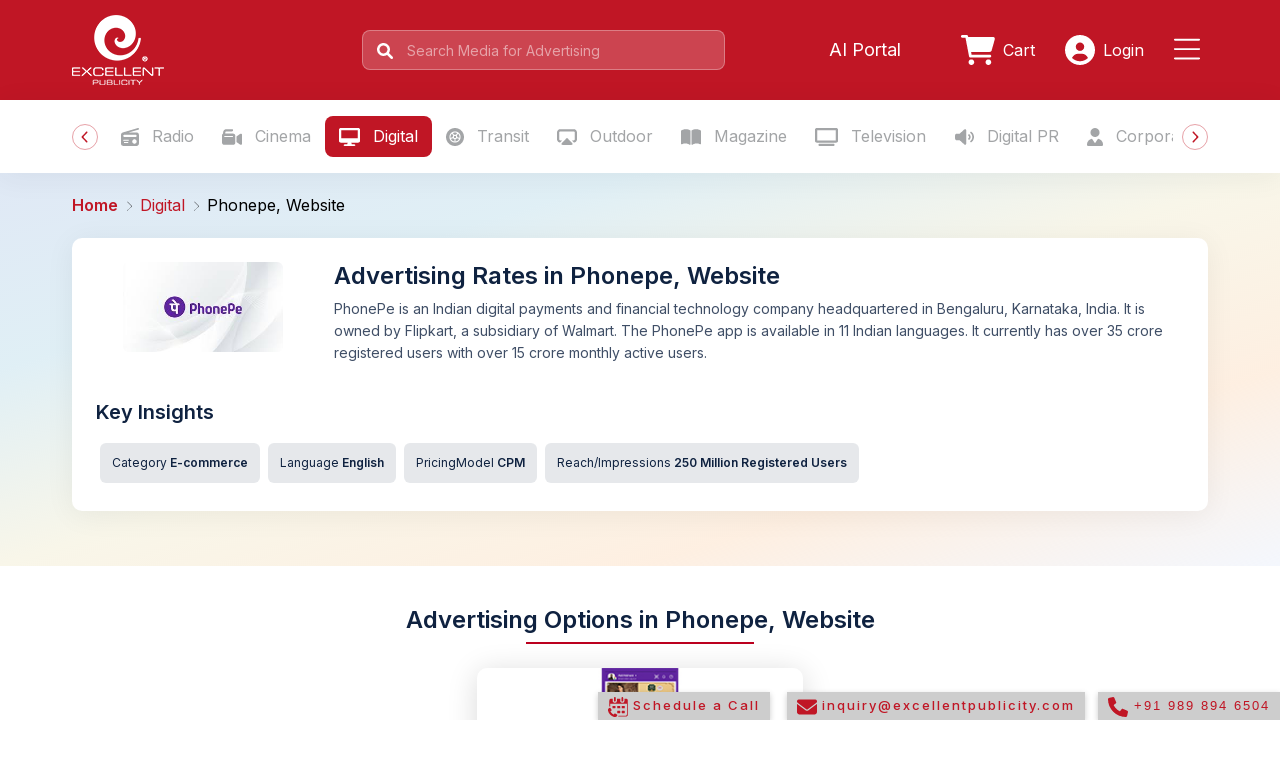

--- FILE ---
content_type: text/html; charset=utf-8
request_url: https://www.excellentpublicity.com/digital/phonepe-website
body_size: 48172
content:
<!DOCTYPE html><html lang="en"><head>
  <meta charset="utf-8">
  <title>PhonePe Website Advertising &amp; PhonePe Ads Agency | Excellent Publicity</title>
  <base href="/">
  <meta name="viewport" content="width=device-width, initial-scale=1">
  <meta name="theme-color" content="#c01625">
  <link rel="icon" type="image/x-icon" href="favicon.ico">
  <!-- <link rel="canonical" href="https://www.excellentpublicity.com"> -->
  <link rel="preconnect" href="https://fonts.googleapis.com">
  <link rel="preconnect" href="https://fonts.gstatic.com" crossorigin="">
  <style type="text/css">@font-face{font-family:'Inter';font-style:normal;font-weight:100;font-display:swap;src:url(https://fonts.gstatic.com/s/inter/v20/UcC73FwrK3iLTeHuS_nVMrMxCp50SjIa2JL7W0Q5n-wU.woff2) format('woff2');unicode-range:U+0460-052F, U+1C80-1C8A, U+20B4, U+2DE0-2DFF, U+A640-A69F, U+FE2E-FE2F;}@font-face{font-family:'Inter';font-style:normal;font-weight:100;font-display:swap;src:url(https://fonts.gstatic.com/s/inter/v20/UcC73FwrK3iLTeHuS_nVMrMxCp50SjIa0ZL7W0Q5n-wU.woff2) format('woff2');unicode-range:U+0301, U+0400-045F, U+0490-0491, U+04B0-04B1, U+2116;}@font-face{font-family:'Inter';font-style:normal;font-weight:100;font-display:swap;src:url(https://fonts.gstatic.com/s/inter/v20/UcC73FwrK3iLTeHuS_nVMrMxCp50SjIa2ZL7W0Q5n-wU.woff2) format('woff2');unicode-range:U+1F00-1FFF;}@font-face{font-family:'Inter';font-style:normal;font-weight:100;font-display:swap;src:url(https://fonts.gstatic.com/s/inter/v20/UcC73FwrK3iLTeHuS_nVMrMxCp50SjIa1pL7W0Q5n-wU.woff2) format('woff2');unicode-range:U+0370-0377, U+037A-037F, U+0384-038A, U+038C, U+038E-03A1, U+03A3-03FF;}@font-face{font-family:'Inter';font-style:normal;font-weight:100;font-display:swap;src:url(https://fonts.gstatic.com/s/inter/v20/UcC73FwrK3iLTeHuS_nVMrMxCp50SjIa2pL7W0Q5n-wU.woff2) format('woff2');unicode-range:U+0102-0103, U+0110-0111, U+0128-0129, U+0168-0169, U+01A0-01A1, U+01AF-01B0, U+0300-0301, U+0303-0304, U+0308-0309, U+0323, U+0329, U+1EA0-1EF9, U+20AB;}@font-face{font-family:'Inter';font-style:normal;font-weight:100;font-display:swap;src:url(https://fonts.gstatic.com/s/inter/v20/UcC73FwrK3iLTeHuS_nVMrMxCp50SjIa25L7W0Q5n-wU.woff2) format('woff2');unicode-range:U+0100-02BA, U+02BD-02C5, U+02C7-02CC, U+02CE-02D7, U+02DD-02FF, U+0304, U+0308, U+0329, U+1D00-1DBF, U+1E00-1E9F, U+1EF2-1EFF, U+2020, U+20A0-20AB, U+20AD-20C0, U+2113, U+2C60-2C7F, U+A720-A7FF;}@font-face{font-family:'Inter';font-style:normal;font-weight:100;font-display:swap;src:url(https://fonts.gstatic.com/s/inter/v20/UcC73FwrK3iLTeHuS_nVMrMxCp50SjIa1ZL7W0Q5nw.woff2) format('woff2');unicode-range:U+0000-00FF, U+0131, U+0152-0153, U+02BB-02BC, U+02C6, U+02DA, U+02DC, U+0304, U+0308, U+0329, U+2000-206F, U+20AC, U+2122, U+2191, U+2193, U+2212, U+2215, U+FEFF, U+FFFD;}@font-face{font-family:'Inter';font-style:normal;font-weight:200;font-display:swap;src:url(https://fonts.gstatic.com/s/inter/v20/UcC73FwrK3iLTeHuS_nVMrMxCp50SjIa2JL7W0Q5n-wU.woff2) format('woff2');unicode-range:U+0460-052F, U+1C80-1C8A, U+20B4, U+2DE0-2DFF, U+A640-A69F, U+FE2E-FE2F;}@font-face{font-family:'Inter';font-style:normal;font-weight:200;font-display:swap;src:url(https://fonts.gstatic.com/s/inter/v20/UcC73FwrK3iLTeHuS_nVMrMxCp50SjIa0ZL7W0Q5n-wU.woff2) format('woff2');unicode-range:U+0301, U+0400-045F, U+0490-0491, U+04B0-04B1, U+2116;}@font-face{font-family:'Inter';font-style:normal;font-weight:200;font-display:swap;src:url(https://fonts.gstatic.com/s/inter/v20/UcC73FwrK3iLTeHuS_nVMrMxCp50SjIa2ZL7W0Q5n-wU.woff2) format('woff2');unicode-range:U+1F00-1FFF;}@font-face{font-family:'Inter';font-style:normal;font-weight:200;font-display:swap;src:url(https://fonts.gstatic.com/s/inter/v20/UcC73FwrK3iLTeHuS_nVMrMxCp50SjIa1pL7W0Q5n-wU.woff2) format('woff2');unicode-range:U+0370-0377, U+037A-037F, U+0384-038A, U+038C, U+038E-03A1, U+03A3-03FF;}@font-face{font-family:'Inter';font-style:normal;font-weight:200;font-display:swap;src:url(https://fonts.gstatic.com/s/inter/v20/UcC73FwrK3iLTeHuS_nVMrMxCp50SjIa2pL7W0Q5n-wU.woff2) format('woff2');unicode-range:U+0102-0103, U+0110-0111, U+0128-0129, U+0168-0169, U+01A0-01A1, U+01AF-01B0, U+0300-0301, U+0303-0304, U+0308-0309, U+0323, U+0329, U+1EA0-1EF9, U+20AB;}@font-face{font-family:'Inter';font-style:normal;font-weight:200;font-display:swap;src:url(https://fonts.gstatic.com/s/inter/v20/UcC73FwrK3iLTeHuS_nVMrMxCp50SjIa25L7W0Q5n-wU.woff2) format('woff2');unicode-range:U+0100-02BA, U+02BD-02C5, U+02C7-02CC, U+02CE-02D7, U+02DD-02FF, U+0304, U+0308, U+0329, U+1D00-1DBF, U+1E00-1E9F, U+1EF2-1EFF, U+2020, U+20A0-20AB, U+20AD-20C0, U+2113, U+2C60-2C7F, U+A720-A7FF;}@font-face{font-family:'Inter';font-style:normal;font-weight:200;font-display:swap;src:url(https://fonts.gstatic.com/s/inter/v20/UcC73FwrK3iLTeHuS_nVMrMxCp50SjIa1ZL7W0Q5nw.woff2) format('woff2');unicode-range:U+0000-00FF, U+0131, U+0152-0153, U+02BB-02BC, U+02C6, U+02DA, U+02DC, U+0304, U+0308, U+0329, U+2000-206F, U+20AC, U+2122, U+2191, U+2193, U+2212, U+2215, U+FEFF, U+FFFD;}@font-face{font-family:'Inter';font-style:normal;font-weight:300;font-display:swap;src:url(https://fonts.gstatic.com/s/inter/v20/UcC73FwrK3iLTeHuS_nVMrMxCp50SjIa2JL7W0Q5n-wU.woff2) format('woff2');unicode-range:U+0460-052F, U+1C80-1C8A, U+20B4, U+2DE0-2DFF, U+A640-A69F, U+FE2E-FE2F;}@font-face{font-family:'Inter';font-style:normal;font-weight:300;font-display:swap;src:url(https://fonts.gstatic.com/s/inter/v20/UcC73FwrK3iLTeHuS_nVMrMxCp50SjIa0ZL7W0Q5n-wU.woff2) format('woff2');unicode-range:U+0301, U+0400-045F, U+0490-0491, U+04B0-04B1, U+2116;}@font-face{font-family:'Inter';font-style:normal;font-weight:300;font-display:swap;src:url(https://fonts.gstatic.com/s/inter/v20/UcC73FwrK3iLTeHuS_nVMrMxCp50SjIa2ZL7W0Q5n-wU.woff2) format('woff2');unicode-range:U+1F00-1FFF;}@font-face{font-family:'Inter';font-style:normal;font-weight:300;font-display:swap;src:url(https://fonts.gstatic.com/s/inter/v20/UcC73FwrK3iLTeHuS_nVMrMxCp50SjIa1pL7W0Q5n-wU.woff2) format('woff2');unicode-range:U+0370-0377, U+037A-037F, U+0384-038A, U+038C, U+038E-03A1, U+03A3-03FF;}@font-face{font-family:'Inter';font-style:normal;font-weight:300;font-display:swap;src:url(https://fonts.gstatic.com/s/inter/v20/UcC73FwrK3iLTeHuS_nVMrMxCp50SjIa2pL7W0Q5n-wU.woff2) format('woff2');unicode-range:U+0102-0103, U+0110-0111, U+0128-0129, U+0168-0169, U+01A0-01A1, U+01AF-01B0, U+0300-0301, U+0303-0304, U+0308-0309, U+0323, U+0329, U+1EA0-1EF9, U+20AB;}@font-face{font-family:'Inter';font-style:normal;font-weight:300;font-display:swap;src:url(https://fonts.gstatic.com/s/inter/v20/UcC73FwrK3iLTeHuS_nVMrMxCp50SjIa25L7W0Q5n-wU.woff2) format('woff2');unicode-range:U+0100-02BA, U+02BD-02C5, U+02C7-02CC, U+02CE-02D7, U+02DD-02FF, U+0304, U+0308, U+0329, U+1D00-1DBF, U+1E00-1E9F, U+1EF2-1EFF, U+2020, U+20A0-20AB, U+20AD-20C0, U+2113, U+2C60-2C7F, U+A720-A7FF;}@font-face{font-family:'Inter';font-style:normal;font-weight:300;font-display:swap;src:url(https://fonts.gstatic.com/s/inter/v20/UcC73FwrK3iLTeHuS_nVMrMxCp50SjIa1ZL7W0Q5nw.woff2) format('woff2');unicode-range:U+0000-00FF, U+0131, U+0152-0153, U+02BB-02BC, U+02C6, U+02DA, U+02DC, U+0304, U+0308, U+0329, U+2000-206F, U+20AC, U+2122, U+2191, U+2193, U+2212, U+2215, U+FEFF, U+FFFD;}@font-face{font-family:'Inter';font-style:normal;font-weight:400;font-display:swap;src:url(https://fonts.gstatic.com/s/inter/v20/UcC73FwrK3iLTeHuS_nVMrMxCp50SjIa2JL7W0Q5n-wU.woff2) format('woff2');unicode-range:U+0460-052F, U+1C80-1C8A, U+20B4, U+2DE0-2DFF, U+A640-A69F, U+FE2E-FE2F;}@font-face{font-family:'Inter';font-style:normal;font-weight:400;font-display:swap;src:url(https://fonts.gstatic.com/s/inter/v20/UcC73FwrK3iLTeHuS_nVMrMxCp50SjIa0ZL7W0Q5n-wU.woff2) format('woff2');unicode-range:U+0301, U+0400-045F, U+0490-0491, U+04B0-04B1, U+2116;}@font-face{font-family:'Inter';font-style:normal;font-weight:400;font-display:swap;src:url(https://fonts.gstatic.com/s/inter/v20/UcC73FwrK3iLTeHuS_nVMrMxCp50SjIa2ZL7W0Q5n-wU.woff2) format('woff2');unicode-range:U+1F00-1FFF;}@font-face{font-family:'Inter';font-style:normal;font-weight:400;font-display:swap;src:url(https://fonts.gstatic.com/s/inter/v20/UcC73FwrK3iLTeHuS_nVMrMxCp50SjIa1pL7W0Q5n-wU.woff2) format('woff2');unicode-range:U+0370-0377, U+037A-037F, U+0384-038A, U+038C, U+038E-03A1, U+03A3-03FF;}@font-face{font-family:'Inter';font-style:normal;font-weight:400;font-display:swap;src:url(https://fonts.gstatic.com/s/inter/v20/UcC73FwrK3iLTeHuS_nVMrMxCp50SjIa2pL7W0Q5n-wU.woff2) format('woff2');unicode-range:U+0102-0103, U+0110-0111, U+0128-0129, U+0168-0169, U+01A0-01A1, U+01AF-01B0, U+0300-0301, U+0303-0304, U+0308-0309, U+0323, U+0329, U+1EA0-1EF9, U+20AB;}@font-face{font-family:'Inter';font-style:normal;font-weight:400;font-display:swap;src:url(https://fonts.gstatic.com/s/inter/v20/UcC73FwrK3iLTeHuS_nVMrMxCp50SjIa25L7W0Q5n-wU.woff2) format('woff2');unicode-range:U+0100-02BA, U+02BD-02C5, U+02C7-02CC, U+02CE-02D7, U+02DD-02FF, U+0304, U+0308, U+0329, U+1D00-1DBF, U+1E00-1E9F, U+1EF2-1EFF, U+2020, U+20A0-20AB, U+20AD-20C0, U+2113, U+2C60-2C7F, U+A720-A7FF;}@font-face{font-family:'Inter';font-style:normal;font-weight:400;font-display:swap;src:url(https://fonts.gstatic.com/s/inter/v20/UcC73FwrK3iLTeHuS_nVMrMxCp50SjIa1ZL7W0Q5nw.woff2) format('woff2');unicode-range:U+0000-00FF, U+0131, U+0152-0153, U+02BB-02BC, U+02C6, U+02DA, U+02DC, U+0304, U+0308, U+0329, U+2000-206F, U+20AC, U+2122, U+2191, U+2193, U+2212, U+2215, U+FEFF, U+FFFD;}@font-face{font-family:'Inter';font-style:normal;font-weight:500;font-display:swap;src:url(https://fonts.gstatic.com/s/inter/v20/UcC73FwrK3iLTeHuS_nVMrMxCp50SjIa2JL7W0Q5n-wU.woff2) format('woff2');unicode-range:U+0460-052F, U+1C80-1C8A, U+20B4, U+2DE0-2DFF, U+A640-A69F, U+FE2E-FE2F;}@font-face{font-family:'Inter';font-style:normal;font-weight:500;font-display:swap;src:url(https://fonts.gstatic.com/s/inter/v20/UcC73FwrK3iLTeHuS_nVMrMxCp50SjIa0ZL7W0Q5n-wU.woff2) format('woff2');unicode-range:U+0301, U+0400-045F, U+0490-0491, U+04B0-04B1, U+2116;}@font-face{font-family:'Inter';font-style:normal;font-weight:500;font-display:swap;src:url(https://fonts.gstatic.com/s/inter/v20/UcC73FwrK3iLTeHuS_nVMrMxCp50SjIa2ZL7W0Q5n-wU.woff2) format('woff2');unicode-range:U+1F00-1FFF;}@font-face{font-family:'Inter';font-style:normal;font-weight:500;font-display:swap;src:url(https://fonts.gstatic.com/s/inter/v20/UcC73FwrK3iLTeHuS_nVMrMxCp50SjIa1pL7W0Q5n-wU.woff2) format('woff2');unicode-range:U+0370-0377, U+037A-037F, U+0384-038A, U+038C, U+038E-03A1, U+03A3-03FF;}@font-face{font-family:'Inter';font-style:normal;font-weight:500;font-display:swap;src:url(https://fonts.gstatic.com/s/inter/v20/UcC73FwrK3iLTeHuS_nVMrMxCp50SjIa2pL7W0Q5n-wU.woff2) format('woff2');unicode-range:U+0102-0103, U+0110-0111, U+0128-0129, U+0168-0169, U+01A0-01A1, U+01AF-01B0, U+0300-0301, U+0303-0304, U+0308-0309, U+0323, U+0329, U+1EA0-1EF9, U+20AB;}@font-face{font-family:'Inter';font-style:normal;font-weight:500;font-display:swap;src:url(https://fonts.gstatic.com/s/inter/v20/UcC73FwrK3iLTeHuS_nVMrMxCp50SjIa25L7W0Q5n-wU.woff2) format('woff2');unicode-range:U+0100-02BA, U+02BD-02C5, U+02C7-02CC, U+02CE-02D7, U+02DD-02FF, U+0304, U+0308, U+0329, U+1D00-1DBF, U+1E00-1E9F, U+1EF2-1EFF, U+2020, U+20A0-20AB, U+20AD-20C0, U+2113, U+2C60-2C7F, U+A720-A7FF;}@font-face{font-family:'Inter';font-style:normal;font-weight:500;font-display:swap;src:url(https://fonts.gstatic.com/s/inter/v20/UcC73FwrK3iLTeHuS_nVMrMxCp50SjIa1ZL7W0Q5nw.woff2) format('woff2');unicode-range:U+0000-00FF, U+0131, U+0152-0153, U+02BB-02BC, U+02C6, U+02DA, U+02DC, U+0304, U+0308, U+0329, U+2000-206F, U+20AC, U+2122, U+2191, U+2193, U+2212, U+2215, U+FEFF, U+FFFD;}@font-face{font-family:'Inter';font-style:normal;font-weight:600;font-display:swap;src:url(https://fonts.gstatic.com/s/inter/v20/UcC73FwrK3iLTeHuS_nVMrMxCp50SjIa2JL7W0Q5n-wU.woff2) format('woff2');unicode-range:U+0460-052F, U+1C80-1C8A, U+20B4, U+2DE0-2DFF, U+A640-A69F, U+FE2E-FE2F;}@font-face{font-family:'Inter';font-style:normal;font-weight:600;font-display:swap;src:url(https://fonts.gstatic.com/s/inter/v20/UcC73FwrK3iLTeHuS_nVMrMxCp50SjIa0ZL7W0Q5n-wU.woff2) format('woff2');unicode-range:U+0301, U+0400-045F, U+0490-0491, U+04B0-04B1, U+2116;}@font-face{font-family:'Inter';font-style:normal;font-weight:600;font-display:swap;src:url(https://fonts.gstatic.com/s/inter/v20/UcC73FwrK3iLTeHuS_nVMrMxCp50SjIa2ZL7W0Q5n-wU.woff2) format('woff2');unicode-range:U+1F00-1FFF;}@font-face{font-family:'Inter';font-style:normal;font-weight:600;font-display:swap;src:url(https://fonts.gstatic.com/s/inter/v20/UcC73FwrK3iLTeHuS_nVMrMxCp50SjIa1pL7W0Q5n-wU.woff2) format('woff2');unicode-range:U+0370-0377, U+037A-037F, U+0384-038A, U+038C, U+038E-03A1, U+03A3-03FF;}@font-face{font-family:'Inter';font-style:normal;font-weight:600;font-display:swap;src:url(https://fonts.gstatic.com/s/inter/v20/UcC73FwrK3iLTeHuS_nVMrMxCp50SjIa2pL7W0Q5n-wU.woff2) format('woff2');unicode-range:U+0102-0103, U+0110-0111, U+0128-0129, U+0168-0169, U+01A0-01A1, U+01AF-01B0, U+0300-0301, U+0303-0304, U+0308-0309, U+0323, U+0329, U+1EA0-1EF9, U+20AB;}@font-face{font-family:'Inter';font-style:normal;font-weight:600;font-display:swap;src:url(https://fonts.gstatic.com/s/inter/v20/UcC73FwrK3iLTeHuS_nVMrMxCp50SjIa25L7W0Q5n-wU.woff2) format('woff2');unicode-range:U+0100-02BA, U+02BD-02C5, U+02C7-02CC, U+02CE-02D7, U+02DD-02FF, U+0304, U+0308, U+0329, U+1D00-1DBF, U+1E00-1E9F, U+1EF2-1EFF, U+2020, U+20A0-20AB, U+20AD-20C0, U+2113, U+2C60-2C7F, U+A720-A7FF;}@font-face{font-family:'Inter';font-style:normal;font-weight:600;font-display:swap;src:url(https://fonts.gstatic.com/s/inter/v20/UcC73FwrK3iLTeHuS_nVMrMxCp50SjIa1ZL7W0Q5nw.woff2) format('woff2');unicode-range:U+0000-00FF, U+0131, U+0152-0153, U+02BB-02BC, U+02C6, U+02DA, U+02DC, U+0304, U+0308, U+0329, U+2000-206F, U+20AC, U+2122, U+2191, U+2193, U+2212, U+2215, U+FEFF, U+FFFD;}@font-face{font-family:'Inter';font-style:normal;font-weight:700;font-display:swap;src:url(https://fonts.gstatic.com/s/inter/v20/UcC73FwrK3iLTeHuS_nVMrMxCp50SjIa2JL7W0Q5n-wU.woff2) format('woff2');unicode-range:U+0460-052F, U+1C80-1C8A, U+20B4, U+2DE0-2DFF, U+A640-A69F, U+FE2E-FE2F;}@font-face{font-family:'Inter';font-style:normal;font-weight:700;font-display:swap;src:url(https://fonts.gstatic.com/s/inter/v20/UcC73FwrK3iLTeHuS_nVMrMxCp50SjIa0ZL7W0Q5n-wU.woff2) format('woff2');unicode-range:U+0301, U+0400-045F, U+0490-0491, U+04B0-04B1, U+2116;}@font-face{font-family:'Inter';font-style:normal;font-weight:700;font-display:swap;src:url(https://fonts.gstatic.com/s/inter/v20/UcC73FwrK3iLTeHuS_nVMrMxCp50SjIa2ZL7W0Q5n-wU.woff2) format('woff2');unicode-range:U+1F00-1FFF;}@font-face{font-family:'Inter';font-style:normal;font-weight:700;font-display:swap;src:url(https://fonts.gstatic.com/s/inter/v20/UcC73FwrK3iLTeHuS_nVMrMxCp50SjIa1pL7W0Q5n-wU.woff2) format('woff2');unicode-range:U+0370-0377, U+037A-037F, U+0384-038A, U+038C, U+038E-03A1, U+03A3-03FF;}@font-face{font-family:'Inter';font-style:normal;font-weight:700;font-display:swap;src:url(https://fonts.gstatic.com/s/inter/v20/UcC73FwrK3iLTeHuS_nVMrMxCp50SjIa2pL7W0Q5n-wU.woff2) format('woff2');unicode-range:U+0102-0103, U+0110-0111, U+0128-0129, U+0168-0169, U+01A0-01A1, U+01AF-01B0, U+0300-0301, U+0303-0304, U+0308-0309, U+0323, U+0329, U+1EA0-1EF9, U+20AB;}@font-face{font-family:'Inter';font-style:normal;font-weight:700;font-display:swap;src:url(https://fonts.gstatic.com/s/inter/v20/UcC73FwrK3iLTeHuS_nVMrMxCp50SjIa25L7W0Q5n-wU.woff2) format('woff2');unicode-range:U+0100-02BA, U+02BD-02C5, U+02C7-02CC, U+02CE-02D7, U+02DD-02FF, U+0304, U+0308, U+0329, U+1D00-1DBF, U+1E00-1E9F, U+1EF2-1EFF, U+2020, U+20A0-20AB, U+20AD-20C0, U+2113, U+2C60-2C7F, U+A720-A7FF;}@font-face{font-family:'Inter';font-style:normal;font-weight:700;font-display:swap;src:url(https://fonts.gstatic.com/s/inter/v20/UcC73FwrK3iLTeHuS_nVMrMxCp50SjIa1ZL7W0Q5nw.woff2) format('woff2');unicode-range:U+0000-00FF, U+0131, U+0152-0153, U+02BB-02BC, U+02C6, U+02DA, U+02DC, U+0304, U+0308, U+0329, U+2000-206F, U+20AC, U+2122, U+2191, U+2193, U+2212, U+2215, U+FEFF, U+FFFD;}@font-face{font-family:'Inter';font-style:normal;font-weight:800;font-display:swap;src:url(https://fonts.gstatic.com/s/inter/v20/UcC73FwrK3iLTeHuS_nVMrMxCp50SjIa2JL7W0Q5n-wU.woff2) format('woff2');unicode-range:U+0460-052F, U+1C80-1C8A, U+20B4, U+2DE0-2DFF, U+A640-A69F, U+FE2E-FE2F;}@font-face{font-family:'Inter';font-style:normal;font-weight:800;font-display:swap;src:url(https://fonts.gstatic.com/s/inter/v20/UcC73FwrK3iLTeHuS_nVMrMxCp50SjIa0ZL7W0Q5n-wU.woff2) format('woff2');unicode-range:U+0301, U+0400-045F, U+0490-0491, U+04B0-04B1, U+2116;}@font-face{font-family:'Inter';font-style:normal;font-weight:800;font-display:swap;src:url(https://fonts.gstatic.com/s/inter/v20/UcC73FwrK3iLTeHuS_nVMrMxCp50SjIa2ZL7W0Q5n-wU.woff2) format('woff2');unicode-range:U+1F00-1FFF;}@font-face{font-family:'Inter';font-style:normal;font-weight:800;font-display:swap;src:url(https://fonts.gstatic.com/s/inter/v20/UcC73FwrK3iLTeHuS_nVMrMxCp50SjIa1pL7W0Q5n-wU.woff2) format('woff2');unicode-range:U+0370-0377, U+037A-037F, U+0384-038A, U+038C, U+038E-03A1, U+03A3-03FF;}@font-face{font-family:'Inter';font-style:normal;font-weight:800;font-display:swap;src:url(https://fonts.gstatic.com/s/inter/v20/UcC73FwrK3iLTeHuS_nVMrMxCp50SjIa2pL7W0Q5n-wU.woff2) format('woff2');unicode-range:U+0102-0103, U+0110-0111, U+0128-0129, U+0168-0169, U+01A0-01A1, U+01AF-01B0, U+0300-0301, U+0303-0304, U+0308-0309, U+0323, U+0329, U+1EA0-1EF9, U+20AB;}@font-face{font-family:'Inter';font-style:normal;font-weight:800;font-display:swap;src:url(https://fonts.gstatic.com/s/inter/v20/UcC73FwrK3iLTeHuS_nVMrMxCp50SjIa25L7W0Q5n-wU.woff2) format('woff2');unicode-range:U+0100-02BA, U+02BD-02C5, U+02C7-02CC, U+02CE-02D7, U+02DD-02FF, U+0304, U+0308, U+0329, U+1D00-1DBF, U+1E00-1E9F, U+1EF2-1EFF, U+2020, U+20A0-20AB, U+20AD-20C0, U+2113, U+2C60-2C7F, U+A720-A7FF;}@font-face{font-family:'Inter';font-style:normal;font-weight:800;font-display:swap;src:url(https://fonts.gstatic.com/s/inter/v20/UcC73FwrK3iLTeHuS_nVMrMxCp50SjIa1ZL7W0Q5nw.woff2) format('woff2');unicode-range:U+0000-00FF, U+0131, U+0152-0153, U+02BB-02BC, U+02C6, U+02DA, U+02DC, U+0304, U+0308, U+0329, U+2000-206F, U+20AC, U+2122, U+2191, U+2193, U+2212, U+2215, U+FEFF, U+FFFD;}@font-face{font-family:'Inter';font-style:normal;font-weight:900;font-display:swap;src:url(https://fonts.gstatic.com/s/inter/v20/UcC73FwrK3iLTeHuS_nVMrMxCp50SjIa2JL7W0Q5n-wU.woff2) format('woff2');unicode-range:U+0460-052F, U+1C80-1C8A, U+20B4, U+2DE0-2DFF, U+A640-A69F, U+FE2E-FE2F;}@font-face{font-family:'Inter';font-style:normal;font-weight:900;font-display:swap;src:url(https://fonts.gstatic.com/s/inter/v20/UcC73FwrK3iLTeHuS_nVMrMxCp50SjIa0ZL7W0Q5n-wU.woff2) format('woff2');unicode-range:U+0301, U+0400-045F, U+0490-0491, U+04B0-04B1, U+2116;}@font-face{font-family:'Inter';font-style:normal;font-weight:900;font-display:swap;src:url(https://fonts.gstatic.com/s/inter/v20/UcC73FwrK3iLTeHuS_nVMrMxCp50SjIa2ZL7W0Q5n-wU.woff2) format('woff2');unicode-range:U+1F00-1FFF;}@font-face{font-family:'Inter';font-style:normal;font-weight:900;font-display:swap;src:url(https://fonts.gstatic.com/s/inter/v20/UcC73FwrK3iLTeHuS_nVMrMxCp50SjIa1pL7W0Q5n-wU.woff2) format('woff2');unicode-range:U+0370-0377, U+037A-037F, U+0384-038A, U+038C, U+038E-03A1, U+03A3-03FF;}@font-face{font-family:'Inter';font-style:normal;font-weight:900;font-display:swap;src:url(https://fonts.gstatic.com/s/inter/v20/UcC73FwrK3iLTeHuS_nVMrMxCp50SjIa2pL7W0Q5n-wU.woff2) format('woff2');unicode-range:U+0102-0103, U+0110-0111, U+0128-0129, U+0168-0169, U+01A0-01A1, U+01AF-01B0, U+0300-0301, U+0303-0304, U+0308-0309, U+0323, U+0329, U+1EA0-1EF9, U+20AB;}@font-face{font-family:'Inter';font-style:normal;font-weight:900;font-display:swap;src:url(https://fonts.gstatic.com/s/inter/v20/UcC73FwrK3iLTeHuS_nVMrMxCp50SjIa25L7W0Q5n-wU.woff2) format('woff2');unicode-range:U+0100-02BA, U+02BD-02C5, U+02C7-02CC, U+02CE-02D7, U+02DD-02FF, U+0304, U+0308, U+0329, U+1D00-1DBF, U+1E00-1E9F, U+1EF2-1EFF, U+2020, U+20A0-20AB, U+20AD-20C0, U+2113, U+2C60-2C7F, U+A720-A7FF;}@font-face{font-family:'Inter';font-style:normal;font-weight:900;font-display:swap;src:url(https://fonts.gstatic.com/s/inter/v20/UcC73FwrK3iLTeHuS_nVMrMxCp50SjIa1ZL7W0Q5nw.woff2) format('woff2');unicode-range:U+0000-00FF, U+0131, U+0152-0153, U+02BB-02BC, U+02C6, U+02DA, U+02DC, U+0304, U+0308, U+0329, U+2000-206F, U+20AC, U+2122, U+2191, U+2193, U+2212, U+2215, U+FEFF, U+FFFD;}</style>

  <link rel="preconnect" href="https://fonts.gstatic.com">
  <!-- <link href="https://fonts.googleapis.com/css2?family=Roboto:wght@300;400;500&display=swap" rel="stylesheet"> -->
  <!-- <link href="https://fonts.googleapis.com/icon?family=Material+Icons" rel="stylesheet"> -->
  <script type="application/ld+json">
    {"@context":"https://schema.org","@graph":[{"@type":"Organization","name":"Excellent Global Endeavors LLP","alternateName":"Excellent Publicity","url":"https://www.excellentpublicity.com","logo":"https://www.excellentpublicity.com/assets/logo/footer-logo.png","contactPoint":{"@type":"ContactPoint","telephone":"+918980004451","contactType":"customer service","areaServed":"IN","availableLanguage":["en","hi","gu"]},"email":"inquiry@excellentpublicity.com","address":{"@type":"PostalAddress","addressLocality":"Ahmedabad","addressRegion":"Gujarat","postalCode":"380054","addressCountry":"IN","streetAddress":"1010-1012, 10th Floor, Venus Atlantis Corporate Park, Near Shell Petrol Pump, Prahlad Nagar"},"sameAs":["https://www.facebook.com/ExcellentPublicity","https://x.com/EP_TALKIES","https://www.youtube.com/channel/UClOU3p-jAo3oSZ1VYVE8gZg","https://in.linkedin.com/company/excellent-publicity","https://www.excellentpublicity.com"]},{"@type":"WebSite","url":"https://www.excellentpublicity.com","name":"Excellent Global Endeavors LLP","description":"Biggest Media Aggregator Platform | Make your Ad Campaigns online from over 3 lakh+ Advertising options across 4 verticals – Offline, Digital, Sports & Gifting | Ad buying & planning now made extremely easy.","potentialAction":[{"@type":"SearchAction","target":"https://www.excellentpublicity.com/search?q={search_term_string}","query-input":"required name=search_term_string"}],"inLanguage":"en-IN"}]}
  </script>

  <!-- important -->
  <script>window.fpsetting = {app_id: 5951704783954};</script><script src="https://stats.easyleadz.com/easyengage/io.js"></script>

<link rel="stylesheet" href="styles-RQVFETS7.css"><link rel="modulepreload" href="chunk-NVLTMPKM.js"><link rel="modulepreload" href="chunk-ZZNA2IHW.js"><link rel="modulepreload" href="chunk-GJBKBHLP.js"><style ng-app-id="serverApp">.header-top{background-color:var(--bs-primary);padding:15px 0}@media (max-width: 991px){.header-top{background-color:var(--bs-primary);padding:14px 0}}.header-logo{height:70px;width:auto}@media (max-width: 991px){.header-logo{height:46px}}@media (max-width: 991px){.search-col{margin-top:14px}}.search-area .searchbox{position:relative}.search-area .searchbox svg{position:absolute;top:13px;left:15px;fill:var(--bs-white);width:16px}@media (max-width: 991px){.search-area .searchbox svg{fill:var(--bs-body-color)}}.search-area:hover svg,.search-area:focus svg{fill:var(--bs-body-color)}.searchbox .header-search-bar{height:40px;text-indent:30px;font-size:14px;color:var(--bs-body-color);background-color:#fff3;border:1px solid rgba(255,255,255,.3);border-radius:8px;padding:5px 14px}@media (max-width: 991px){.searchbox .header-search-bar{background-color:var(--bs-white);border-radius:10px}}.searchbox .header-search-bar:focus,.searchbox .header-search-bar:hover{box-shadow:0 9px 8px -3px #403c433d,8px 0 8px -7px #403c433d,-8px 0 8px -7px #403c433d;border:1px solid rgba(255,255,255,1);background-color:var(--bs-white);color:var(--bs-body-color)}.searchbox .header-search-bar:focus~span>svg,.searchbox .header-search-bar:hover~span>svg{fill:var(--bs-body-color)}.searchbox .header-search-bar::placeholder{color:#ffffff80}@media (max-width: 991px){.searchbox .header-search-bar::placeholder{color:var(--bs-body-color)}}.searchbox .header-search-bar:focus::placeholder,.searchbox .header-search-bar:hover::placeholder{color:var(--bs-body-color)}.header-icon{font-size:20px;color:var(--bs-white)}.header-icon span.text{margin-left:5px;font-size:16px}.search-area{position:relative}.autocomplete-items{position:absolute;border:1px solid #d4d4d4;border-bottom:none;border-top:none;z-index:99;top:86%;left:0;right:0;background:var(--bs-white);border-radius:0 0 10px 10px;box-shadow:0 9px 8px -3px #403c433d,8px 0 8px -7px #403c433d,-8px 0 8px -7px #403c433d}.autocomplete-items ul{padding:0;margin:0;cursor:pointer;list-style:none;background-color:#fff}.autocomplete-items li{padding:7px 20px;list-style:none}.autocomplete-items li:hover{background-color:var(--gray-1)}.mobile-bar svg{fill:var(--bs-white);height:25px}.mobile-bar svg:focus,.mobile-bar svg:hover{fill:var(--bs-white)}.header-top .header-right-link>ul.right-links{display:flex;align-items:center;padding:0;margin:0;list-style:none}.header-top .header-right-link>ul.right-links>li{padding:0 15px}@media (max-width: 991px){.header-top .header-right-link>ul.right-links>li{padding:0 8px}}.header-top .header-right-link>ul.right-links>li:first-child{padding-left:0}.header-top .header-right-link>ul.right-links>li:last-child{padding-right:0}.header-top .header-right-link>ul.right-links>li .parent-link{font-size:1rem;color:var(--bs-white);text-decoration:none;display:flex;align-items:center}.header-top .header-right-link>ul.right-links>li .parent-link:hover{color:var(--bs-gray-300)}.header-top .header-right-link>ul.right-links>li .parent-link .svg-icon{margin-right:8px}.header-top .header-right-link>ul.right-links>li .parent-link .svg-icon svg{height:30px;fill:var(--bs-white)}.header-top .header-right-link>ul.right-links>li .parent-link:hover .svg-icon svg{fill:var(--bs-gray-300)}@media (max-width: 991px){.header-top .header-right-link>ul.right-links>li .parent-link .svg-icon{margin-right:0}.header-top .header-right-link>ul.right-links>li .parent-link .svg-icon svg{height:25px}}.header-top .header-right-link>ul.right-links>li .login-link>span{white-space:nowrap;overflow:hidden;text-overflow:ellipsis;max-width:80px}.header-top .header-right-link>ul.right-links>li .cart-link{position:relative}.header-top .header-right-link>ul.right-links .dropdown-menu .dropdown-item{font-size:14px;padding:7px 1rem;color:var(--gray-3)}.header-top .header-right-link>ul.right-links .dropdown-menu .dropdown-item.active,.header-top .header-right-link>ul.right-links .dropdown-menu .dropdown-item:active{color:var(--gray-3);background-color:var(--gray-6)}.header-top .header-right-link>ul.right-links .dropdown-menu .dropdown-item .svg-icon{margin-right:5px}.header-top .header-right-link>ul.right-links .dropdown-menu .dropdown-item .svg-icon svg{height:14px;fill:var(--gray-3)!important}.header-cart-item:empty{display:none}.header-cart-item{position:absolute;width:20px;height:20px;display:flex;align-items:center;justify-content:center;font-size:10px;background-color:var(--gray-3);border-radius:50%;top:-10px;left:20px;line-height:20px;box-shadow:0 0 6px #0009;color:var(--bs-white);font-weight:700}.offcanvas-menu.offcanvas-start{width:100%;border-right:0;margin-top:6rem}@media (max-width: 991px){.offcanvas-menu.offcanvas-start{margin-top:8rem}}.offcanvas-menu .offcanvas-header img{height:60px;width:auto;image-rendering:-moz-crisp-edges;image-rendering:-o-crisp-edges;image-rendering:-webkit-optimize-contrast;image-rendering:crisp-edges;-ms-interpolation-mode:nearest-neighbor}@media (max-width: 767px){.offcanvas-menu .offcanvas-header img{height:45px}}.offcanvas-menu .offcanvas-body{padding:1rem 2rem}@media (max-width: 767px){.offcanvas-menu .offcanvas-body{padding:2rem 1rem}}.mega-menu{max-width:1300px;width:100%;margin:0 auto;position:relative;height:calc(100vh - 275px);flex-direction:column;justify-content:center;display:flex}@media (max-width: 767px){.mega-menu{display:block;height:unset}}.mega-menu:after{background-image:url("./media/opacity-logo-IGDG4WOJ.webp");width:500px;height:487px;content:"";position:absolute;right:0;background-size:contain;background-position:center;background-repeat:no-repeat;bottom:0;z-index:-1}.mega-menu-links{padding-left:0;list-style:none;-webkit-column-count:4;-moz-column-count:4;column-count:4;margin:0 -15px}@media (max-width: 991px){.mega-menu-links{-webkit-column-count:2;-moz-column-count:2;column-count:2}}.mega-menu-links li{padding:0 15px 10px}.mega-menu-links li a{font-size:1rem;line-height:1.5;color:var(--bs-body-color);position:relative;display:inline-block;padding:0 0 2px}@media (max-width: 1199px){.mega-menu-links li a{font-size:18px}}@media (max-width: 991px){.mega-menu-links li a{font-size:16px}}.mega-menu-links li a:hover{color:var(--bs-primary)}.offcanvas-menu .offcanvas-header .btn-close{width:30px;height:30px;font-size:30px}@media (max-width: 767px){.offcanvas-menu .offcanvas-header .btn-close{width:20px;height:20px;font-size:20px}}.offcanvas-menu .social-links li>a{width:35px;height:35px;font-size:18px}.offcanvas-menu .social-links li>a svg{fill:var(--bs-white);height:18px}.menu-right-content{border-left:1px solid rgba(5,29,83,.3);padding-left:70px}@media (max-width: 1199px){.menu-right-content{padding-left:50px}}@media (max-width: 991px){.menu-right-content{padding-left:40px}}@media (max-width: 767px){.menu-right-content{padding-left:0;border-left:0}}.menu-right-content a{color:var(--bs-body-color)}.menu-right-content a:hover{color:var(--bs-primary)}input::-webkit-outer-spin-button,input::-webkit-inner-spin-button{-webkit-appearance:none;margin:0}input[type=number]{-moz-appearance:textfield}.offcanvas-backdrop.show{opacity:0}.currency-dropdown-menu{max-height:200px;overflow-y:scroll}
</style><style ng-app-id="serverApp">.swiper-slide{width:auto}.header-menu[_ngcontent-serverApp-c2756279533]{background-color:var(--bs-white);padding:16px 0;box-shadow:0 4px 30px #0000000f}@media (max-width: 991px){.header-menu[_ngcontent-serverApp-c2756279533]{background-color:var(--bs-primary);padding:0 0 10px}}.header-menu[_ngcontent-serverApp-c2756279533]   .menucontainer[_ngcontent-serverApp-c2756279533]{position:relative}.header-menu[_ngcontent-serverApp-c2756279533]   .left-menu-icon[_ngcontent-serverApp-c2756279533], .header-menu[_ngcontent-serverApp-c2756279533]   .right-menu-icon[_ngcontent-serverApp-c2756279533]{position:absolute;width:26px;height:26px;border-radius:50%;border:1px solid rgba(192,22,37,.4);display:flex;align-items:center;justify-content:center;top:50%;transform:translateY(-50%);transition:all .3s ease;color:var(--bs-primary)}  .header-menu .left-menu-icon svg,   .header-menu .right-menu-icon svg{height:16px;fill:var(--bs-primary)}.header-menu[_ngcontent-serverApp-c2756279533]   .left-menu-icon[_ngcontent-serverApp-c2756279533]:hover, .header-menu[_ngcontent-serverApp-c2756279533]   .right-menu-icon[_ngcontent-serverApp-c2756279533]:hover{border:1px solid var(--bs-primary);background-color:var(--bs-primary)}  .header-menu .left-menu-icon:hover svg,   .header-menu .right-menu-icon:hover svg{fill:var(--bs-white)}@media (max-width: 991px){.header-menu[_ngcontent-serverApp-c2756279533]   .left-menu-icon[_ngcontent-serverApp-c2756279533], .header-menu[_ngcontent-serverApp-c2756279533]   .right-menu-icon[_ngcontent-serverApp-c2756279533]{display:none}}.header-menu[_ngcontent-serverApp-c2756279533]   .left-menu-icon[_ngcontent-serverApp-c2756279533]{left:0}.header-menu[_ngcontent-serverApp-c2756279533]   .right-menu-icon[_ngcontent-serverApp-c2756279533]{right:0}.header-menu[_ngcontent-serverApp-c2756279533]   .menubar[_ngcontent-serverApp-c2756279533]{padding:0 35px}@media (max-width: 991px){.header-menu[_ngcontent-serverApp-c2756279533]   .menubar[_ngcontent-serverApp-c2756279533]{padding:0}}.header-menu[_ngcontent-serverApp-c2756279533]   .menubar[_ngcontent-serverApp-c2756279533]   a[_ngcontent-serverApp-c2756279533]{color:var(--gray-2);text-decoration:none;font-size:16px;padding:8px 14px;border-radius:8px;display:inline-block;transition:all .3s ease}@media (max-width: 991px){.header-menu[_ngcontent-serverApp-c2756279533]   .menubar[_ngcontent-serverApp-c2756279533]   a[_ngcontent-serverApp-c2756279533]{color:var(--bs-white);font-size:14px;padding:6px 10px;border:1px solid transparent;border-radius:10px}  .header-menu .menubar svg{fill:var(--bs-white)}}.header-menu[_ngcontent-serverApp-c2756279533]   .menubar[_ngcontent-serverApp-c2756279533]   a[_ngcontent-serverApp-c2756279533] > i[_ngcontent-serverApp-c2756279533]{font-size:18px;margin-right:8px;vertical-align:text-bottom}  .header-menu .menu-icon-svg svg{height:18px;fill:var(--gray-2);margin-right:8px;vertical-align:text-bottom}  .header-menu .menu-icon-svg:hover{fill:var(--bs-white)}@media (max-width: 991px){.header-menu[_ngcontent-serverApp-c2756279533]   .menubar[_ngcontent-serverApp-c2756279533]   a[_ngcontent-serverApp-c2756279533] > i[_ngcontent-serverApp-c2756279533]{font-size:16px;margin-right:5px}  .header-menu .menu-icon-svg svg{font-size:16px;margin-right:5px;fill:var(--bs-white)}}.header-menu[_ngcontent-serverApp-c2756279533]   .menubar[_ngcontent-serverApp-c2756279533]   a[_ngcontent-serverApp-c2756279533]:hover, .header-menu[_ngcontent-serverApp-c2756279533]   .menubar[_ngcontent-serverApp-c2756279533]   .active[_ngcontent-serverApp-c2756279533]{background-color:var(--bs-primary);color:var(--bs-white)}  .header-menu .menubar a:hover svg,   .header-menu .menubar .active svg{fill:var(--bs-white)}@media (max-width: 991px){.header-menu[_ngcontent-serverApp-c2756279533]   .menubar[_ngcontent-serverApp-c2756279533]   a[_ngcontent-serverApp-c2756279533]:hover, .header-menu[_ngcontent-serverApp-c2756279533]   .menubar[_ngcontent-serverApp-c2756279533]   .active[_ngcontent-serverApp-c2756279533]{background-color:transparent;color:var(--bs-white);border:1px solid rgba(255,255,255,.4)}  .header-menu .menubar a:hover svg,   .header-menu .menubar .active svg{fill:var(--bs-white)}}</style><style ng-app-id="serverApp">swiper{display:block}
</style><style ng-app-id="serverApp">footer[_ngcontent-serverApp-c2592833721]{background-color:var(--gray-1);padding:40px 0 0}@media (max-width:991px){footer[_ngcontent-serverApp-c2592833721]{padding:0 0 45px}}.footer-logo[_ngcontent-serverApp-c2592833721]{margin-bottom:0}@media (max-width:991px){.footer-logo[_ngcontent-serverApp-c2592833721]{margin-bottom:10px}}footer[_ngcontent-serverApp-c2592833721]   h6[_ngcontent-serverApp-c2592833721]{font-weight:500;font-size:14px;line-height:1.2;margin-bottom:14px}footer[_ngcontent-serverApp-c2592833721]   a[_ngcontent-serverApp-c2592833721], li[_ngcontent-serverApp-c2592833721], span[_ngcontent-serverApp-c2592833721], p[_ngcontent-serverApp-c2592833721]{font-weight:400;font-size:12px;line-height:1.2;color:#0f224080}@media (max-width:991px){footer[_ngcontent-serverApp-c2592833721]   a[_ngcontent-serverApp-c2592833721], li[_ngcontent-serverApp-c2592833721], span[_ngcontent-serverApp-c2592833721], p[_ngcontent-serverApp-c2592833721]{font-size:14px}}footer[_ngcontent-serverApp-c2592833721]   a[_ngcontent-serverApp-c2592833721]:hover{color:var(--bs-primary)}footer[_ngcontent-serverApp-c2592833721]   ul.list-unstyled[_ngcontent-serverApp-c2592833721]{margin-bottom:0}@media (max-width:991px){footer[_ngcontent-serverApp-c2592833721]   ul.list-inline-mob[_ngcontent-serverApp-c2592833721]{margin-bottom:0}footer[_ngcontent-serverApp-c2592833721]   ul.list-inline-mob[_ngcontent-serverApp-c2592833721]{display:flex;flex-wrap:wrap;align-items:center;justify-content:center}}footer[_ngcontent-serverApp-c2592833721]   ul.list-unstyled[_ngcontent-serverApp-c2592833721]   li[_ngcontent-serverApp-c2592833721]{margin-bottom:12px}footer[_ngcontent-serverApp-c2592833721]   ul.list-unstyled[_ngcontent-serverApp-c2592833721]   li[_ngcontent-serverApp-c2592833721]:last-child{margin-bottom:0}@media (max-width:991px){footer[_ngcontent-serverApp-c2592833721]   ul.list-inline-mob[_ngcontent-serverApp-c2592833721]   li[_ngcontent-serverApp-c2592833721]{position:relative;padding:0 10px;margin-bottom:10px}footer[_ngcontent-serverApp-c2592833721]   ul.list-inline-mob[_ngcontent-serverApp-c2592833721]   li[_ngcontent-serverApp-c2592833721]:first-child{padding-left:0}footer[_ngcontent-serverApp-c2592833721]   ul.list-inline-mob[_ngcontent-serverApp-c2592833721]   li[_ngcontent-serverApp-c2592833721]:first-child:before{content:none}footer[_ngcontent-serverApp-c2592833721]   ul.list-inline-mob[_ngcontent-serverApp-c2592833721]   li[_ngcontent-serverApp-c2592833721]:last-child{margin-bottom:10px}footer[_ngcontent-serverApp-c2592833721]   ul.list-inline-mob[_ngcontent-serverApp-c2592833721]   li[_ngcontent-serverApp-c2592833721]:before{position:absolute;content:"";top:0;left:0;width:1px;height:100%;background-color:#0f224033}}.copyright-block[_ngcontent-serverApp-c2592833721]{border-top:1px solid rgba(15,34,64,.1);margin-top:40px;padding:20px 0}@media (max-width:991px){.copyright-block[_ngcontent-serverApp-c2592833721]{border-top:1px solid rgba(15,34,64,.1);margin-top:24px;padding:24px 0}}.copyright-block[_ngcontent-serverApp-c2592833721]   p[_ngcontent-serverApp-c2592833721]{margin:0}footer[_ngcontent-serverApp-c2592833721]   .social-links[_ngcontent-serverApp-c2592833721]   li[_ngcontent-serverApp-c2592833721] > a[_ngcontent-serverApp-c2592833721]{background:rgba(15,34,64,.3);color:var(--bs-white)}  footer .social-links li a svg{height:12px;fill:var(--bs-white)}@media (max-width:991px){footer[_ngcontent-serverApp-c2592833721]   .social-links[_ngcontent-serverApp-c2592833721]{margin-top:10px}}footer[_ngcontent-serverApp-c2592833721]   .social-links[_ngcontent-serverApp-c2592833721]   li[_ngcontent-serverApp-c2592833721] > a[_ngcontent-serverApp-c2592833721]:hover{background:var(--gray-3);color:var(--bs-white)}@media (max-width:991px){.footer-row[_ngcontent-serverApp-c2592833721]{margin-left:0;margin-right:0}.footer-col[_ngcontent-serverApp-c2592833721]{border-bottom:1px solid rgba(15,34,64,.1);padding:24px 0 14px}.footer-col[_ngcontent-serverApp-c2592833721]:last-child{border-bottom:0;padding-bottom:0}}.footer-static[_ngcontent-serverApp-c2592833721]{position:fixed;bottom:0;width:100%;padding:10px 5px;background:#fff;z-index:100;box-shadow:-1px -4px 8px -2px #0000001a}  .footer-static span svg{height:18px;fill:var(--gray-3)}  .footer-static .col:nth-child(2) span svg{height:18px;fill:#07bf8e}  .footer-static .col:nth-child(3) span svg{height:18px;fill:#07bf8e}  .footer-static .col:nth-child(4) span svg{height:18px;fill:#b23121}.chat[_ngcontent-serverApp-c2592833721]{bottom:0;position:fixed;z-index:9999;float:right;margin-top:-36px!important;background:#cdcdcd;padding:0 7px;box-shadow:0 2px 6px #0003;right:0}.chat[_ngcontent-serverApp-c2592833721]   h3[_ngcontent-serverApp-c2592833721]   a[_ngcontent-serverApp-c2592833721]{color:var(--bs-red);text-transform:none;text-decoration:none;font-size:13px}.chat[_ngcontent-serverApp-c2592833721]   h3[_ngcontent-serverApp-c2592833721]{font-size:16px;letter-spacing:2px;margin:.2rem;font-weight:500}.chat[_ngcontent-serverApp-c2592833721]   h3[_ngcontent-serverApp-c2592833721] > a[_ngcontent-serverApp-c2592833721] > span[_ngcontent-serverApp-c2592833721]{width:20px;height:20px;display:inline-block;color:var(--gray-3);margin-right:0}  .svg-icon svg{fill:var(--bs-white)!important;transition:all .3s ease}  .svg-icon-footer svg{fill:var(--bs-red)!important;transition:all .3s ease}@media (max-width:991px){.google-badge[_ngcontent-serverApp-c2592833721]   img[_ngcontent-serverApp-c2592833721]{width:25%!important}}</style><style ng-app-id="serverApp">.cta-section[_ngcontent-serverApp-c1695716555]{background-color:var(--gray-3)}.cta-section[_ngcontent-serverApp-c1695716555]   .section-heading[_ngcontent-serverApp-c1695716555]{max-width:820px}.cta-section[_ngcontent-serverApp-c1695716555]   .section-heading[_ngcontent-serverApp-c1695716555]   h2[_ngcontent-serverApp-c1695716555]{color:var(--bs-white);margin-bottom:25px}h2[_ngcontent-serverApp-c1695716555]{font-size:1.7rem}@media (max-width:991px){.cta-section[_ngcontent-serverApp-c1695716555]   .section-heading[_ngcontent-serverApp-c1695716555]{max-width:325px}}.cta-media-link[_ngcontent-serverApp-c1695716555]   a[_ngcontent-serverApp-c1695716555]{display:flex;align-items:center;justify-self:center;color:var(--bs-white)}@media (max-width: 360px){.cta-media-link[_ngcontent-serverApp-c1695716555]   a[_ngcontent-serverApp-c1695716555]{font-size:12px}}.cta-media-link[_ngcontent-serverApp-c1695716555]   a[_ngcontent-serverApp-c1695716555] + a[_ngcontent-serverApp-c1695716555]{margin-left:40px}@media (max-width: 767px){.cta-media-link[_ngcontent-serverApp-c1695716555]   a[_ngcontent-serverApp-c1695716555] + a[_ngcontent-serverApp-c1695716555]{margin-left:15px}}.cta-media-link[_ngcontent-serverApp-c1695716555]   a[_ngcontent-serverApp-c1695716555]:hover{color:var(--bs-primary)}.cta-media-link[_ngcontent-serverApp-c1695716555]   a[_ngcontent-serverApp-c1695716555] > span[_ngcontent-serverApp-c1695716555]{width:50px;height:50px;border-radius:50%;background-color:var(--bs-white);font-size:25px;display:flex;align-items:center;justify-content:center;color:var(--gray-3);margin-right:10px}.cta-media-link[_ngcontent-serverApp-c1695716555]   a[_ngcontent-serverApp-c1695716555]:hover > span[_ngcontent-serverApp-c1695716555]{background-color:var(--bs-primary)}@media (max-width: 767px){.cta-media-link[_ngcontent-serverApp-c1695716555]   a[_ngcontent-serverApp-c1695716555] > span[_ngcontent-serverApp-c1695716555]{width:30px;height:30px;font-size:15px;margin-right:8px}}  .cta-media-link a>span>svg{fill:var(--gray-3);transition:all .3s ease}  .cta-media-link a>.fa-whatsapp svg{fill:var(--bs-green);transition:all .3s ease}  .cta-media-link a:hover>.fa-whatsapp svg,   .cta-media-link a:hover>span svg{fill:var(--bs-white)}.cta-media-link[_ngcontent-serverApp-c1695716555]   .fa-whatsapp[_ngcontent-serverApp-c1695716555], .cta-media-link[_ngcontent-serverApp-c1695716555]   .fa-phone[_ngcontent-serverApp-c1695716555]{background-color:var(--bs-white);border-radius:50%;width:50px;height:50px}  .cta-media-link svg{height:25px}.section-heading[_ngcontent-serverApp-c1695716555]{font-size:2rem}.user-name[_ngcontent-serverApp-c1695716555]{display:flex;align-items:center;justify-self:center;color:var(--bs-white)}</style><meta name="description" content="Amplify your reach with PhonePe website advertising. Get in touch with Excellent Publicity today for exclusive PhonePe ad rates and strategies!"><meta name="keywords" content="phonepe advertisement, phone pay advertisement"><link rel="canonical" href="https://www.excellentpublicity.com/digital/phonepe-website"><meta name="og:title" content="PhonePe Website Advertising &amp; PhonePe Ads Agency | Excellent Publicity"><meta name="og:description" content="Amplify your reach with PhonePe website advertising. Get in touch with Excellent Publicity today for exclusive PhonePe ad rates and strategies!"><meta name="og:url" content="https://www.excellentpublicity.com/digital/phonepe-website"><meta name="og:image" content="https://apiexcellent.com/storage/images/medias/digital/product/pay-20250310161016.jpg"><meta name="twitter:title" content=""><meta name="twitter:description" content=""><meta name="twitter:url" content=""><style ng-app-id="serverApp">.media-list[_ngcontent-serverApp-c2376086481]{background-color:#fcfcfc}.bg-lightsteelblue[_ngcontent-serverApp-c2376086481]{background-color:#edeff5}</style><style ng-app-id="serverApp">.section-heading[_ngcontent-serverApp-c2595039202]{margin:0 auto 30px!important}</style><style ng-app-id="serverApp">.step{overflow:hidden}.step .timeline-block{display:-webkit-box;display:-ms-flexbox;display:flex;-webkit-box-pack:justify;-ms-flex-pack:justify;justify-content:space-between}@media (max-width: 767.98px){.step .timeline-block{padding-left:20px;padding-right:20px}}.step .timeline-block .timeline-col{position:relative;width:100%;margin:0 auto}.step .timeline-block .timeline-col .timeline-block-content-list{padding-top:30px;padding-bottom:30px}.step .timeline-block .timeline-col .timeline-block-default-line{content:"";position:absolute;left:50%;width:1px;background:rgba(15,34,64,.2);height:100%;top:0;margin-left:-1px}@media (max-width: 767.98px){.step .timeline-block .timeline-col .timeline-block-default-line{left:0}}.step .timeline-block .timeline-col .timeline-block-drow-line{width:3px;height:0;position:absolute;left:50%;background:var(--bs-primary);top:0;margin-left:-1px;-webkit-transition:width .5s;transition:width .5s}@media (max-width: 767.98px){.step .timeline-block .timeline-col .timeline-block-drow-line{left:0}}.step .timeline-block .timeline-col .timeline-block-content{position:relative;width:50%}@media (max-width: 767.98px){.step .timeline-block .timeline-col .timeline-block-content{width:100%;margin-bottom:60px}}.step .timeline-block .timeline-col .timeline-block-content:last-child{margin-bottom:0}.step .timeline-block .timeline-col .timeline-block-content:after{content:"";position:absolute;width:20px;height:20px;top:50%;transform:translateY(-50%);right:-11px;background:#c4c4c4;border-radius:50%;z-index:1;-webkit-transition:width .5s;transition:width .5s;background:var(--bs-orange);border:4px solid #FFFFFF;box-shadow:0 4px 20px #0003}@media (max-width: 767.98px){.step .timeline-block .timeline-col .timeline-block-content:after{width:15px;height:15px}}.step .timeline-block .timeline-col .timeline-block-content.left-block{padding:0 55px 0 0}@media (max-width: 767.98px){.step .timeline-block .timeline-col .timeline-block-content.left-block{padding:0 20px 0 40px}.step .timeline-block .timeline-col .timeline-block-content.left-block:after{left:-7px}.step .timeline-block .timeline-col .timeline-block-content.left-block .timeline-block-circle{left:30px;top:30px}}.step .timeline-block .timeline-col .timeline-block-content.right-block{padding:0 0 0 55px;left:50%}@media (max-width: 767.98px){.step .timeline-block .timeline-col .timeline-block-content.right-block{left:0;padding:0 20px 0 40px}}.step .timeline-block .timeline-col .timeline-block-content.right-block:after{left:-11px}@media (max-width: 767.98px){.step .timeline-block .timeline-col .timeline-block-content.right-block:after{left:-7px}}@media (max-width: 767.98px){.step .timeline-block .timeline-col .timeline-block-content.right-block .timeline-block-circle{left:30px;top:31px}}.step .timeline-block .timeline-col .timeline-block-content .timeline-block-img{margin-bottom:20px}.step .timeline-block .timeline-col .timeline-block-content .timeline-block-img svg{max-width:100%}@media (max-width: 767.98px){.step .timeline-block .timeline-col .timeline-block-content .timeline-block-img svg{max-height:80px}}@media (max-width: 767.98px){.step .timeline-block .timeline-col .timeline-block-content .timeline-block-img img{max-height:80px}}.step .timeline-block .timeline-col .timeline-block-content .content-md h5,.step .timeline-block .timeline-col .timeline-block-content .content-md .h5{color:var(--bs-primary);text-transform:uppercase;margin-bottom:12px}.step .timeline-block .timeline-col .timeline-block-content .content-md p{margin-bottom:15px}.step .timeline-block .timeline-col .timeline-block-content .content-md p:last-of-type{margin-bottom:0}.step .timeline-block .timeline-col .timeline-block-content.in-view:after{background:var(--bs-primary)}.step .timeline-block .timeline-col .timeline-block-content .timeline-block-number{width:50px;height:50px;display:block;position:absolute;top:50%;transform:translateY(-50%);border-radius:50%;background-color:var(--bs-orange);color:var(--bs-white);font-size:20px;font-weight:900;display:flex;align-items:center;justify-content:center;z-index:3;opacity:0;visibility:hidden;transition:all .3s ease}.step .timeline-block .timeline-col .timeline-block-content:hover .timeline-block-number{opacity:1;visibility:visible}.step .timeline-block .timeline-col .timeline-block-content.left-block .timeline-block-number{right:-25px}@media (max-width: 767.98px){.step .timeline-block .timeline-col .timeline-block-content.left-block .timeline-block-number{right:auto;left:-25px}}.step .timeline-block .timeline-col .timeline-block-content.right-block .timeline-block-number{left:-25px}.text-justify{text-align:justify}
</style></head>
<body><!--nghm-->
  <app-root _nghost-serverapp-c1328209387="" ng-version="17.0.4" ngh="10" ng-server-context="ssr"><router-outlet _ngcontent-serverapp-c1328209387=""></router-outlet><app-main-layout ngh="9"><section class="header-top"><div class="container"><div class="row"><div class="col-5 col-lg-3 d-flex align-items-center d-lg-none d-block order-0"><a aria-label="Menu" href="#offcanvasMenu" data-bs-toggle="offcanvas" role="button" aria-controls="offcanvasMenu" class="mobile-bar"><span class="menu-icon-svg"><svg xmlns="http://www.w3.org/2000/svg" viewBox="0 0 448 512"><path d="M0 80C0 71.16 7.164 64 16 64H432C440.8 64 448 71.16 448 80C448 88.84 440.8 96 432 96H16C7.164 96 0 88.84 0 80zM0 240C0 231.2 7.164 224 16 224H432C440.8 224 448 231.2 448 240C448 248.8 440.8 256 432 256H16C7.164 256 0 248.8 0 240zM432 416H16C7.164 416 0 408.8 0 400C0 391.2 7.164 384 16 384H432C440.8 384 448 391.2 448 400C448 408.8 440.8 416 432 416z"></path></svg></span></a><div class="header-right-link"><ul class="right-links ps-4"><li><a aria-label="Link" target="_blank" href="https://excellentpublicity.ai" class="cart-link parent-link"><span class="d-xl-inline-block">AI Portal</span></a></li><li><span id="currencyDropdown" data-bs-toggle="dropdown" aria-expanded="false" class="login-link parent-link" style="cursor: pointer;"><!----></span><ul aria-labelledby="currencyDropdown " class="dropdown-menu currency-dropdown-menu"><li><button class="dropdown-item"><span> INR (₹)</span></button></li><li><button class="dropdown-item"><span> AED (إ.د)</span></button></li><li><button class="dropdown-item"><span> USD ($)</span></button></li><li><button class="dropdown-item"><span> EUR (€)</span></button></li><li><button class="dropdown-item"><span> GBP (£)</span></button></li><li><button class="dropdown-item"><span> CAD ($)</span></button></li><li><button class="dropdown-item"><span> AUD ($)</span></button></li><li><button class="dropdown-item"><span> Yen (¥)</span></button></li><li><button class="dropdown-item"><span> NZD ($)</span></button></li><li><button class="dropdown-item"><span> CHF (₣)</span></button></li><li><button class="dropdown-item"><span> ZAR (R)</span></button></li><li><button class="dropdown-item"><span> RUB (₽)</span></button></li><li><button class="dropdown-item"><span> BGN (лв)</span></button></li><li><button class="dropdown-item"><span> SGD (S$)</span></button></li><li><button class="dropdown-item"><span> HKD ($)</span></button></li><li><button class="dropdown-item"><span> SEK (kr)</span></button></li><li><button class="dropdown-item"><span> THB (฿)</span></button></li><li><button class="dropdown-item"><span> HUF (Ft)</span></button></li><li><button class="dropdown-item"><span> CNY (¥)</span></button></li><li><button class="dropdown-item"><span> NOK (kr)</span></button></li><li><button class="dropdown-item"><span> MEX ($)</span></button></li><li><button class="dropdown-item"><span> DKK (kr)</span></button></li><li><button class="dropdown-item"><span> MYR (RM)</span></button></li><li><button class="dropdown-item"><span> BRL (R$)</span></button></li><li><button class="dropdown-item"><span> PHL (₱)</span></button></li><li><button class="dropdown-item"><span> IDR (Rp)</span></button></li><!----></ul></li></ul></div></div><div class="col-3 col-lg-3 order-1 text-lg-start text-center"><a aria-label="Telephone Link" href="/"><img alt="Excellent Publicity Main Logo" title="Excellent Publicity" width="92" height="70" loading="lazy" src="assets/logo/excellent-logo-main.png" class="header-logo"></a></div><div class="col-12 col-lg-4 d-flex align-items-center order-lg-2 order-4 search-col"><div class="search-area w-100"><div class="searchbox"><span><svg xmlns="http://www.w3.org/2000/svg" viewBox="0 0 512 512"><path d="M500.3 443.7l-119.7-119.7c27.22-40.41 40.65-90.9 33.46-144.7C401.8 87.79 326.8 13.32 235.2 1.723C99.01-15.51-15.51 99.01 1.724 235.2c11.6 91.64 86.08 166.7 177.6 178.9c53.8 7.189 104.3-6.236 144.7-33.46l119.7 119.7c15.62 15.62 40.95 15.62 56.57 0C515.9 484.7 515.9 459.3 500.3 443.7zM79.1 208c0-70.58 57.42-128 128-128s128 57.42 128 128c0 70.58-57.42 128-128 128S79.1 278.6 79.1 208z"></path></svg></span><input name="siteSearch" type="text" class="form-control form-input header-search-bar ng-untouched ng-pristine ng-valid" placeholder="Search Media for Advertising" value=""></div><div class="autocomplete-items"><ul><!----></ul></div></div></div><div class="col-4 col-lg-5 order-3 d-flex align-items-center justify-content-end"><div class="header-right-link"><ul class="right-links"><li><a aria-label="Link" target="_blank" href="https://excellentpublicity.ai" class="cart-link parent-link"><span class="d-lg-inline-block d-none" style="font-size: large;">AI Portal</span></a></li><li><div class="d-lg-block d-none"><span id="currencyDropdown" data-bs-toggle="dropdown" aria-expanded="false" class="login-link parent-link" style="cursor: pointer;"><!----></span><ul aria-labelledby="currencyDropdown " class="dropdown-menu currency-dropdown-menu"><li><button class="dropdown-item"><span> INR (₹)</span></button></li><li><button class="dropdown-item"><span> AED (إ.د)</span></button></li><li><button class="dropdown-item"><span> USD ($)</span></button></li><li><button class="dropdown-item"><span> EUR (€)</span></button></li><li><button class="dropdown-item"><span> GBP (£)</span></button></li><li><button class="dropdown-item"><span> CAD ($)</span></button></li><li><button class="dropdown-item"><span> AUD ($)</span></button></li><li><button class="dropdown-item"><span> Yen (¥)</span></button></li><li><button class="dropdown-item"><span> NZD ($)</span></button></li><li><button class="dropdown-item"><span> CHF (₣)</span></button></li><li><button class="dropdown-item"><span> ZAR (R)</span></button></li><li><button class="dropdown-item"><span> RUB (₽)</span></button></li><li><button class="dropdown-item"><span> BGN (лв)</span></button></li><li><button class="dropdown-item"><span> SGD (S$)</span></button></li><li><button class="dropdown-item"><span> HKD ($)</span></button></li><li><button class="dropdown-item"><span> SEK (kr)</span></button></li><li><button class="dropdown-item"><span> THB (฿)</span></button></li><li><button class="dropdown-item"><span> HUF (Ft)</span></button></li><li><button class="dropdown-item"><span> CNY (¥)</span></button></li><li><button class="dropdown-item"><span> NOK (kr)</span></button></li><li><button class="dropdown-item"><span> MEX ($)</span></button></li><li><button class="dropdown-item"><span> DKK (kr)</span></button></li><li><button class="dropdown-item"><span> MYR (RM)</span></button></li><li><button class="dropdown-item"><span> BRL (R$)</span></button></li><li><button class="dropdown-item"><span> PHL (₱)</span></button></li><li><button class="dropdown-item"><span> IDR (Rp)</span></button></li><!----></ul></div></li><li><a aria-label="Link" href="javascript:void(0)" class="cart-link parent-link"><span class="svg-icon"><svg xmlns="http://www.w3.org/2000/svg" viewBox="0 0 576 512"><path d="M96 0C107.5 0 117.4 8.19 119.6 19.51L121.1 32H541.8C562.1 32 578.3 52.25 572.6 72.66L518.6 264.7C514.7 278.5 502.1 288 487.8 288H170.7L179.9 336H488C501.3 336 512 346.7 512 360C512 373.3 501.3 384 488 384H159.1C148.5 384 138.6 375.8 136.4 364.5L76.14 48H24C10.75 48 0 37.25 0 24C0 10.75 10.75 0 24 0H96zM128 464C128 437.5 149.5 416 176 416C202.5 416 224 437.5 224 464C224 490.5 202.5 512 176 512C149.5 512 128 490.5 128 464zM512 464C512 490.5 490.5 512 464 512C437.5 512 416 490.5 416 464C416 437.5 437.5 416 464 416C490.5 416 512 437.5 512 464z"></path></svg></span><span class="d-xl-inline-block d-none">Cart</span></a><!----><!----></li><li><div class="dropdown"><a aria-label="Link" href="javascript:void(0)" class="parent-link"><span class="svg-icon"><svg xmlns="http://www.w3.org/2000/svg" viewBox="0 0 512 512"><path d="M256 0C114.6 0 0 114.6 0 256s114.6 256 256 256s256-114.6 256-256S397.4 0 256 0zM256 128c39.77 0 72 32.24 72 72S295.8 272 256 272c-39.76 0-72-32.24-72-72S216.2 128 256 128zM256 448c-52.93 0-100.9-21.53-135.7-56.29C136.5 349.9 176.5 320 224 320h64c47.54 0 87.54 29.88 103.7 71.71C356.9 426.5 308.9 448 256 448z"></path></svg></span><span class="d-xl-inline-block d-none"> Login </span></a><!----><!----><ul aria-labelledby="dropdownMenuLink" class="dropdown-menu"><li><a class="dropdown-item" href="/user/profile"><span class="svg-icon"><svg xmlns="http://www.w3.org/2000/svg" viewBox="0 0 512 512"><path d="M256 0C114.6 0 0 114.6 0 256s114.6 256 256 256s256-114.6 256-256S397.4 0 256 0zM256 128c39.77 0 72 32.24 72 72S295.8 272 256 272c-39.76 0-72-32.24-72-72S216.2 128 256 128zM256 448c-52.93 0-100.9-21.53-135.7-56.29C136.5 349.9 176.5 320 224 320h64c47.54 0 87.54 29.88 103.7 71.71C356.9 426.5 308.9 448 256 448z"></path></svg></span><span>View Profile</span></a></li><li><a class="dropdown-item" href="/user/campaign"><span class="svg-icon"><svg xmlns="http://www.w3.org/2000/svg" viewBox="0 0 512 512"><path d="M88 48C101.3 48 112 58.75 112 72V120C112 133.3 101.3 144 88 144H40C26.75 144 16 133.3 16 120V72C16 58.75 26.75 48 40 48H88zM480 64C497.7 64 512 78.33 512 96C512 113.7 497.7 128 480 128H192C174.3 128 160 113.7 160 96C160 78.33 174.3 64 192 64H480zM480 224C497.7 224 512 238.3 512 256C512 273.7 497.7 288 480 288H192C174.3 288 160 273.7 160 256C160 238.3 174.3 224 192 224H480zM480 384C497.7 384 512 398.3 512 416C512 433.7 497.7 448 480 448H192C174.3 448 160 433.7 160 416C160 398.3 174.3 384 192 384H480zM16 232C16 218.7 26.75 208 40 208H88C101.3 208 112 218.7 112 232V280C112 293.3 101.3 304 88 304H40C26.75 304 16 293.3 16 280V232zM88 368C101.3 368 112 378.7 112 392V440C112 453.3 101.3 464 88 464H40C26.75 464 16 453.3 16 440V392C16 378.7 26.75 368 40 368H88z"></path></svg></span><span>View Campaign</span></a></li><li><a class="dropdown-item" href="/user/order"><span class="svg-icon"><svg xmlns="http://www.w3.org/2000/svg" viewBox="0 0 448 512"><path d="M0 96C0 60.65 28.65 32 64 32H384C419.3 32 448 60.65 448 96V416C448 451.3 419.3 480 384 480H64C28.65 480 0 451.3 0 416V96zM128 256C128 238.3 113.7 224 96 224C78.33 224 64 238.3 64 256C64 273.7 78.33 288 96 288C113.7 288 128 273.7 128 256zM128 160C128 142.3 113.7 128 96 128C78.33 128 64 142.3 64 160C64 177.7 78.33 192 96 192C113.7 192 128 177.7 128 160zM128 352C128 334.3 113.7 320 96 320C78.33 320 64 334.3 64 352C64 369.7 78.33 384 96 384C113.7 384 128 369.7 128 352zM192 136C178.7 136 168 146.7 168 160C168 173.3 178.7 184 192 184H352C365.3 184 376 173.3 376 160C376 146.7 365.3 136 352 136H192zM192 232C178.7 232 168 242.7 168 256C168 269.3 178.7 280 192 280H352C365.3 280 376 269.3 376 256C376 242.7 365.3 232 352 232H192zM192 328C178.7 328 168 338.7 168 352C168 365.3 178.7 376 192 376H352C365.3 376 376 365.3 376 352C376 338.7 365.3 328 352 328H192z"></path></svg></span><span>View Order</span></a></li><li><a href="javascript:void(0)" class="dropdown-item"><span class="svg-icon"><svg xmlns="http://www.w3.org/2000/svg" viewBox="0 0 512 512"><path d="M160 416H96c-17.67 0-32-14.33-32-32V128c0-17.67 14.33-32 32-32h64c17.67 0 32-14.33 32-32S177.7 32 160 32H96C42.98 32 0 74.98 0 128v256c0 53.02 42.98 96 96 96h64c17.67 0 32-14.33 32-32S177.7 416 160 416zM502.6 233.4l-128-128c-12.51-12.51-32.76-12.49-45.25 0c-12.5 12.5-12.5 32.75 0 45.25L402.8 224H192C174.3 224 160 238.3 160 256s14.31 32 32 32h210.8l-73.38 73.38c-12.5 12.5-12.5 32.75 0 45.25s32.75 12.5 45.25 0l128-128C515.1 266.1 515.1 245.9 502.6 233.4z"></path></svg></span><span>Sign Out</span></a></li></ul></div></li><li class="d-lg-inline-block d-none"><a aria-label="Link" href="#offcanvasMenu" data-bs-toggle="offcanvas" role="button" aria-controls="offcanvasMenu" class="parent-link"><span class="svg-icon"><svg xmlns="http://www.w3.org/2000/svg" viewBox="0 0 448 512"><path d="M0 80C0 71.16 7.164 64 16 64H432C440.8 64 448 71.16 448 80C448 88.84 440.8 96 432 96H16C7.164 96 0 88.84 0 80zM0 240C0 231.2 7.164 224 16 224H432C440.8 224 448 231.2 448 240C448 248.8 440.8 256 432 256H16C7.164 256 0 248.8 0 240zM432 416H16C7.164 416 0 408.8 0 400C0 391.2 7.164 384 16 384H432C440.8 384 448 391.2 448 400C448 408.8 440.8 416 432 416z"></path></svg></span></a></li></ul></div></div></div></div></section><app-header-menu _nghost-serverapp-c2756279533="" ngh="1"><section _ngcontent-serverapp-c2756279533="" class="header-menu d-flex justify-content-center align-items-center"><div _ngcontent-serverapp-c2756279533="" class="container"><div _ngcontent-serverapp-c2756279533="" class="menucontainer"><div _ngcontent-serverapp-c2756279533="" role="button" aria-label="Previous slide" class="left-menu-icon carousel-menu-previous"><svg xmlns="http://www.w3.org/2000/svg" viewBox="0 0 256 512"><path d="M166.5 424.5l-143.1-152c-4.375-4.625-6.562-10.56-6.562-16.5c0-5.938 2.188-11.88 6.562-16.5l143.1-152c9.125-9.625 24.31-10.03 33.93-.9375c9.688 9.125 10.03 24.38 .9375 33.94l-128.4 135.5l128.4 135.5c9.094 9.562 8.75 24.75-.9375 33.94C190.9 434.5 175.7 434.1 166.5 424.5z"></path></svg></div><div _ngcontent-serverapp-c2756279533="" class="menubar"><swiper _ngcontent-serverapp-c2756279533="" class="swiper" ngh="0"><!----><!----><!----><div class="swiper-wrapper"><div data-swiper-slide-index="0" class="swiper-slide swiper-slide-duplicate"><!----><a _ngcontent-serverapp-c2756279533="" aria-label="Telephone Link" href="/radio"><span _ngcontent-serverapp-c2756279533="" class="menu-icon-svg"><svg xmlns="http://www.w3.org/2000/svg" viewBox="0 0 512 512"><path d="M447.1 128L218.5 128l276.2-80.97c12.72-3.734 19.1-17.06 16.28-29.78c-3.719-12.7-17-19.1-29.78-16.28L51.75 126.9C22.68 135.4 2.203 161.7 .3589 191.6L-.0001 192v255.1c0 35.31 28.69 63.1 63.1 63.1h383.1c35.31 0 63.1-28.69 63.1-63.1v-255.1C511.1 156.7 483.3 128 447.1 128zM208 423.1c0 4.406-3.594 7.1-7.1 7.1h-111.1c-4.406 0-7.1-3.594-7.1-7.1v-15.1c0-4.406 3.594-8 7.1-8h111.1c4.406 0 7.1 3.594 7.1 8V423.1zM224 359.1c0 4.406-3.594 7.1-7.1 7.1H72c-4.406 0-7.1-3.594-7.1-7.1v-15.1c0-4.406 3.594-7.1 7.1-7.1h143.1c4.406 0 7.1 3.594 7.1 7.1V359.1zM383.1 447.1c-35.32 0-63.1-28.68-63.1-63.1s28.68-63.1 63.1-63.1c35.33 0 63.1 28.68 63.1 63.1S419.3 447.1 383.1 447.1zM415.1 256H96C78.33 256 64 241.7 64 224s14.33-31.1 31.1-31.1h319.1c17.67 0 31.1 14.33 31.1 31.1S433.7 256 415.1 256z"></path></svg></span> Radio </a><!----><!----><!----><!----><!----></div><div data-swiper-slide-index="1" class="swiper-slide swiper-slide-duplicate"><!----><a _ngcontent-serverapp-c2756279533="" aria-label="Telephone Link" href="/cinema"><span _ngcontent-serverapp-c2756279533="" class="menu-icon-svg"><svg xmlns="http://www.w3.org/2000/svg" viewBox="0 0 576 512"><path d="M525.6 165.8L416 241.3v157.5l109.6 75.48C546.8 488.7 576 473.9 576 448.4V191.5C576 166.1 546.9 151.2 525.6 165.8zM320 159.1H96V128c0-17.6 14.4-32 32-32h160C305.7 96 320 81.67 320 64S305.7 32 288 32H128C74.98 32 32 74.98 32 128v34.88C12.88 169.5 0 187.5 0 207.8l.0001 208.2c0 35.35 28.65 63.1 64 63.1l256-.0016c35.35 0 64-28.65 64-63.1V223.1C384 188.7 355.3 159.1 320 159.1zM304 255.1h-224c-8.836 0-16-7.164-16-15.1c0-8.838 7.164-16 16-16h224c8.838 0 16 7.162 16 16C320 248.8 312.8 255.1 304 255.1z"></path></svg></span> Cinema </a><!----><!----><!----><!----><!----></div><div data-swiper-slide-index="2" class="swiper-slide swiper-slide-duplicate"><!----><a _ngcontent-serverapp-c2756279533="" aria-label="Telephone Link" href="/digital" class="active"><span _ngcontent-serverapp-c2756279533="" class="menu-icon-svg"><svg xmlns="http://www.w3.org/2000/svg" viewBox="0 0 576 512"><path d="M528 0h-480C21.5 0 0 21.5 0 48v320C0 394.5 21.5 416 48 416h192L224 464H152C138.8 464 128 474.8 128 488S138.8 512 152 512h272c13.25 0 24-10.75 24-24s-10.75-24-24-24H352L336 416h192c26.5 0 48-21.5 48-48v-320C576 21.5 554.5 0 528 0zM512 288H64V64h448V288z"></path></svg></span> Digital </a><!----><!----><!----><!----><!----></div><div data-swiper-slide-index="3" class="swiper-slide swiper-slide-duplicate"><!----><a _ngcontent-serverapp-c2756279533="" aria-label="Telephone Link" href="/transit"><span _ngcontent-serverapp-c2756279533="" class="menu-icon-svg"><svg xmlns="http://www.w3.org/2000/svg" viewBox="0 0 512 512"><path d="M288 256C288 273.7 273.7 288 256 288C238.3 288 224 273.7 224 256C224 238.3 238.3 224 256 224C273.7 224 288 238.3 288 256zM309.9 290.4L371.8 310.6C353.5 349.4 316.2 377.5 271.1 383L271.9 317.1C287.8 313.9 301.3 303.9 309.9 290.4L309.9 290.4zM320 256C320 240.6 314.5 226.4 305.5 215.4L343.7 162.7C368.5 186.1 384 219.2 384 256C384 264.3 383.2 272.3 381.7 280.2L319.9 260C319.1 258.7 320 257.4 320 256L320 256zM279.6 196.5C272.3 193.6 264.3 192 256 192C247.7 192 239.7 193.6 232.4 196.5L194.2 143.9C212.5 133.8 233.6 128 255.1 128C278.4 128 299.5 133.8 317.8 143.9L279.6 196.5zM206.5 215.4C197.5 226.4 192 240.6 192 256C192 257.4 192 258.7 192.1 260L130.3 280.2C128.8 272.3 128 264.3 128 255.1C128 219.2 143.5 186.1 168.3 162.7L206.5 215.4zM239.9 317.1L239.1 383C195.7 377.5 158.5 349.4 140.2 310.6L202.1 290.4C210.6 303.9 224.1 313.9 239.9 317.1H239.9zM0 256C0 114.6 114.6 0 256 0C397.4 0 512 114.6 512 256C512 397.4 397.4 512 256 512C114.6 512 0 397.4 0 256zM256 416C344.4 416 416 344.4 416 256C416 167.6 344.4 96 256 96C167.6 96 96 167.6 96 256C96 344.4 167.6 416 256 416z"></path></svg></span> Transit </a><!----><!----><!----><!----><!----></div><div data-swiper-slide-index="4" class="swiper-slide swiper-slide-duplicate"><!----><a _ngcontent-serverapp-c2756279533="" aria-label="Telephone Link" href="/outdoor"><span _ngcontent-serverapp-c2756279533="" class="menu-icon-svg"><svg xmlns="http://www.w3.org/2000/svg" viewBox="0 0 576 512"><path d="M480 32H96C43.06 32 0 75.06 0 128v192c0 50.88 39.9 92.23 89.1 95.39c3.324-5.879 7.242-11.51 12.19-16.45L147.6 352H96c-17.66 0-32-14.34-32-32V128c0-17.66 14.34-32 32-32h384c17.66 0 32 14.34 32 32v192c0 17.66-14.34 32-32 32h-51.58l45.96 47.5c4.738 4.738 8.473 10.19 11.69 15.89C536.1 412.2 576 370.9 576 320V128C576 75.06 532.9 32 480 32zM307.6 296.1C302.1 290.7 295.1 288 288 288c-7.055 0-14.09 2.703-19.45 8.109l-132.5 136.8C118.8 450.2 131.1 480 155.7 480h264.7c24.6 0 36.89-29.77 19.54-47.13L307.6 296.1z"></path></svg></span> Outdoor </a><!----><!----><!----><!----><!----></div><div data-swiper-slide-index="5" class="swiper-slide swiper-slide-duplicate"><!----><a _ngcontent-serverapp-c2756279533="" aria-label="Telephone Link" href="/magazine"><span _ngcontent-serverapp-c2756279533="" class="menu-icon-svg"><svg xmlns="http://www.w3.org/2000/svg" viewBox="0 0 576 512"><path d="M144.3 32.04C106.9 31.29 63.7 41.44 18.6 61.29c-11.42 5.026-18.6 16.67-18.6 29.15l0 357.6c0 11.55 11.99 19.55 22.45 14.65c126.3-59.14 219.8 11 223.8 14.01C249.1 478.9 252.5 480 256 480c12.4 0 16-11.38 16-15.98V80.04c0-5.203-2.531-10.08-6.781-13.08C263.3 65.58 216.7 33.35 144.3 32.04zM557.4 61.29c-45.11-19.79-88.48-29.61-125.7-29.26c-72.44 1.312-118.1 33.55-120.9 34.92C306.5 69.96 304 74.83 304 80.04v383.1C304 468.4 307.5 480 320 480c3.484 0 6.938-1.125 9.781-3.328c3.925-3.018 97.44-73.16 223.8-14c10.46 4.896 22.45-3.105 22.45-14.65l.0001-357.6C575.1 77.97 568.8 66.31 557.4 61.29z"></path></svg></span> Magazine </a><!----><!----><!----><!----><!----></div><div data-swiper-slide-index="6" class="swiper-slide swiper-slide-duplicate"><!----><a _ngcontent-serverapp-c2756279533="" aria-label="Telephone Link" href="/television"><span _ngcontent-serverapp-c2756279533="" class="menu-icon-svg"><svg xmlns="http://www.w3.org/2000/svg" viewBox="0 0 640 512"><path d="M512 448H127.1C110.3 448 96 462.3 96 479.1S110.3 512 127.1 512h384C529.7 512 544 497.7 544 480S529.7 448 512 448zM592 0h-544C21.5 0 0 21.5 0 48v320C0 394.5 21.5 416 48 416h544c26.5 0 48-21.5 48-48v-320C640 21.5 618.5 0 592 0zM576 352H64v-288h512V352z"></path></svg></span> Television </a><!----><!----><!----><!----><!----></div><div data-swiper-slide-index="7" class="swiper-slide swiper-slide-duplicate"><!----><a _ngcontent-serverapp-c2756279533="" aria-label="Telephone Link" href="/digitalpr"><span _ngcontent-serverapp-c2756279533="" class="menu-icon-svg"><svg xmlns="http://www.w3.org/2000/svg" viewBox="0 0 576 512"><path d="M444.6 181.9c-10.28-8.344-25.41-6.875-33.75 3.406c-8.406 10.25-6.906 25.37 3.375 33.78C425.5 228.4 432 241.8 432 256c0 14.19-6.5 27.62-17.81 36.87c-10.28 8.406-11.78 23.53-3.375 33.78c4.719 5.812 11.62 8.812 18.56 8.812c5.344 0 10.75-1.781 15.19-5.406C467.1 311.6 480 284.7 480 256S467.1 200.4 444.6 181.9zM505.1 108c-10.22-8.344-25.34-6.906-33.78 3.344c-8.406 10.25-6.906 25.37 3.344 33.78C508.6 172.9 528 213.3 528 256s-19.44 83.09-53.31 110.9c-10.25 8.406-11.75 23.53-3.344 33.78c4.75 5.781 11.62 8.781 18.56 8.781c5.375 0 10.75-1.781 15.22-5.437C550.2 367.1 576 313.1 576 256S550.2 144.9 505.1 108zM333.2 34.84c-11.5-5.187-25.01-3.116-34.43 5.259L163.8 160H80c-26.51 0-48 21.49-48 47.1v95.1c0 26.51 21.49 47.1 48 47.1h83.84l134.9 119.9C304.7 477.2 312.3 480 320 480c4.438 0 8.959-.9313 13.16-2.837C344.7 472 352 460.6 352 448V64C352 51.41 344.7 39.1 333.2 34.84z"></path></svg></span> Digital PR </a><!----><!----><!----><!----><!----></div><div data-swiper-slide-index="8" class="swiper-slide swiper-slide-duplicate"><!----><!----><a _ngcontent-serverapp-c2756279533="" aria-label="Link" href="corporate-gifting"><span _ngcontent-serverapp-c2756279533="" class="menu-icon-svg"><svg xmlns="http://www.w3.org/2000/svg" viewBox="0 0 448 512"><path d="M352 128C352 198.7 294.7 256 224 256C153.3 256 96 198.7 96 128C96 57.31 153.3 0 224 0C294.7 0 352 57.31 352 128zM307.8 306.3C387.4 319.5 448 388.7 448 472V480C448 497.7 433.7 512 416 512H32C14.33 512 0 497.7 0 480V472C0 388.7 60.64 319.5 140.2 306.3L224 432L307.8 306.3z"></path></svg></span> Corporate Gifting </a><!----><!----><!----><!----></div><div data-swiper-slide-index="9" class="swiper-slide swiper-slide-duplicate"><!----><a _ngcontent-serverapp-c2756279533="" aria-label="Telephone Link" href="/sportsmarketing"><span _ngcontent-serverapp-c2756279533="" class="menu-icon-svg"><svg xmlns="http://www.w3.org/2000/svg" viewBox="0 0 512 512"><path d="M200.3 106C185.4 80.24 165.2 53.9 137.4 29.26C55.75 72.05 0 157.4 0 256c0 21.33 2.898 41.94 7.814 61.75C53.59 182.1 155.1 124.9 200.3 106zM381.7 281.1c1.24-9.223 2.414-22.08 2.414-37.65c0-59.1-16.93-157.2-111.5-242.6C267.1 .4896 261.6 0 256 0C225.5 0 196.5 5.591 169.4 15.36c93.83 90.15 102.6 198.5 102.8 231.7C287.8 255.9 327.3 275.1 381.7 281.1zM240.1 246.5C239.1 228.5 236.9 184.7 214.9 134.6C173.6 151.6 60.4 211.7 26.67 369.2c15.66 31.64 37.52 59.66 64.22 82.23C122 325.1 211.5 263.3 240.1 246.5zM326.5 10.07c74.79 84.9 89.5 175.9 89.5 234c0 15.45-1.042 28.56-2.27 38.61l.5501 .0005c29.54 0 62.2-4.325 97.16-15.99C511.6 263.1 512 259.6 512 256C512 139.1 433.6 40.72 326.5 10.07zM255.7 274.5c-15.43 9.086-51.89 33.63-84.32 77.86c26.34 20.33 93.51 63.27 189.5 63.27c32.83 0 69.02-5.021 108.1-17.69c19.08-28.59 32.41-61.34 38.71-96.47C474.5 311.1 443 315 414.4 315C334.6 315 276.5 286.3 255.7 274.5zM153.1 379.3c-14.91 25.71-27.62 56.33-35.03 92.72C158.6 497.2 205.5 512 256 512c69 0 131.5-27.43 177.5-71.82c-25.42 5.105-49.71 7.668-72.38 7.668C258.6 447.8 185.5 402.1 153.1 379.3z"></path></svg></span> Sports Marketing </a><!----><!----><!----><!----><!----></div><div data-swiper-slide-index="10" class="swiper-slide swiper-slide-duplicate"><!----><a _ngcontent-serverapp-c2756279533="" aria-label="Telephone Link" href="/in-film-advertising-and-cobranding"><span _ngcontent-serverapp-c2756279533="" class="menu-icon-svg"><svg version="1.0" xmlns="http://www.w3.org/2000/svg" viewBox="0 0 576 512"><path d="M416 31.5C399.8 36.1 306.2 62.4 208 90c-98.2 27.5-179.8 50.5-181.3 51.2-4.4 1.7-6.7 5.4-6.7 10.7 0 2.7 3.7 17.5 9 36.5l9 31.9v113.6c0 69.3.4 116.3 1 120.4 2 13.9 10.2 25.1 22.7 31l6.8 3.2h394l6.7-3.2c8.2-3.9 14.6-10.1 19-18.5l3.3-6.3.3-122.7.2-122.7-2.9-3.3-2.9-3.3-171.3-.5-171.3-.5 40-11.2c235.4-66 289.5-81.3 291.1-82.1 1-.6 2.6-1.9 3.6-3 4-4.4 3.4-7.9-6.7-44.2-5.3-19-10.2-35.8-10.8-37.4-1.5-3.8-6.4-6.6-11.3-6.5-2.2 0-17.3 3.8-33.5 8.4zm25.4 21.2c2.9 9.6 11.6 41.6 11.4 41.8-.6.6-55 15.5-56.3 15.5-.9 0-12.5-7.3-26-16.3L346 77.4l46.3-13.1c25.4-7.2 46.7-13.1 47.4-13.2.6-.1 1.4.7 1.7 1.6zm-82.2 63.8l4.7 3.1-36.4 10.2-36.4 10.2-24.8-16.7c-23.5-15.9-24.6-16.7-21.8-17.5 1.7-.4 18-5 36.3-10.1l33.4-9.3 20.1 13.4c11.1 7.5 22.3 15 24.9 16.7zm-125.1 15.7c13.2 8.9 23.6 16.5 23.2 16.9-.4.4-17.1 5.3-37 10.8L184.1 170l-23.8-16.6c-13.1-9.2-23.9-16.8-24-16.9-.4-.2 71-20.3 72.5-20.4.8-.1 12.1 7.2 25.3 16.1zm-106 29.5c15 10.5 23.5 17 22.7 17.4-1.4.7-85.9 24.5-89.2 25.1-1.7.3-2.6-2.3-7.9-21-3.3-11.7-5.7-21.5-5.4-21.8.3-.3 12.8-4.1 27.8-8.4 15.1-4.3 27.6-7.8 27.8-7.9.2-.1 11.1 7.4 24.2 16.6zm25 82.5c-3.4 6.2-8.5 15.7-11.4 21l-5.2 9.8H63v-42h96.1l-6 11.2zm100.3 9.5l-11.3 20.8-38.7.3-38.6.2 2-3.2c1-1.8 6.3-11.3 11.6-21.1l9.7-17.7H264.8l-11.4 20.7zM369 233.6c0 .3-5 9.7-11.2 21L346.6 275h-37.9c-21.7 0-37.7-.4-37.5-.9.2-.5 5.3-9.9 11.3-21l11-20.1h37.8c20.7 0 37.7.2 37.7.6zm99 20.4v21h-46c-25.3 0-46-.2-46-.6 0-.3 5-9.7 11.2-21l11.2-20.4H468v21zm-.2 122.2c-.3 74.2-.4 76.4-2.3 79.7-1.1 1.9-3.3 4.3-4.8 5.5l-2.8 2.1H73.1l-2.8-2.1c-1.5-1.2-3.7-3.6-4.8-5.5-1.9-3.3-2-5.5-2.3-79.7l-.3-76.2h405.2l-.3 76.2z"></path><path d="M233.6 325c-3.5 1.1-6.4 3.6-8.2 7.2-2.1 4.1-2.1 91.6.1 95.8 3.3 6.4 11.9 9.6 18.6 6.7 4.6-1.9 72.9-41.5 75.3-43.5 4.6-4.2 6-12.5 3.1-18.2-2.2-4.2-4.4-5.6-43.2-27.9-36.2-20.8-39.2-22.2-45.7-20.1zm38.2 45c8.9 5.1 16.2 9.6 16.2 10 0 .4-7.3 4.9-16.2 10-9 5.2-17.8 10.2-19.5 11.3l-3.3 1.9v-46.4l3.3 1.9c1.7 1.1 10.5 6.1 19.5 11.3z"></path></svg></span> Infilm </a><!----><!----><!----><!----><!----></div><div data-swiper-slide-index="11" class="swiper-slide swiper-slide-duplicate"><!----><a _ngcontent-serverapp-c2756279533="" aria-label="Telephone Link" href="/nontraditional"><span _ngcontent-serverapp-c2756279533="" class="menu-icon-svg"><svg xmlns="http://www.w3.org/2000/svg" viewBox="0 0 512 512"><path d="M480 179.6C498.6 188.4 512 212.1 512 240C512 267.9 498.6 291.6 480 300.4V448C480 460.9 472.2 472.6 460.2 477.6C448.3 482.5 434.5 479.8 425.4 470.6L381.7 426.1C333.7 378.1 268.6 352 200.7 352H192V480C192 497.7 177.7 512 160 512H96C78.33 512 64 497.7 64 480V352C28.65 352 0 323.3 0 288V192C0 156.7 28.65 128 64 128H200.7C268.6 128 333.7 101 381.7 53.02L425.4 9.373C434.5 .2215 448.3-2.516 460.2 2.437C472.2 7.39 480 19.06 480 32V179.6zM200.7 192H192V288H200.7C280.5 288 357.2 317.8 416 371.3V108.7C357.2 162.2 280.5 192 200.7 192V192z"></path></svg></span> Non Traditional </a><!----><!----><!----><!----><!----></div><div data-swiper-slide-index="12" class="swiper-slide swiper-slide-duplicate"><!----><a _ngcontent-serverapp-c2756279533="" aria-label="Telephone Link" href="/newspaper"><span _ngcontent-serverapp-c2756279533="" class="menu-icon-svg"><svg xmlns="http://www.w3.org/2000/svg" viewBox="0 0 512 512"><path d="M480 32H128C110.3 32 96 46.33 96 64v336C96 408.8 88.84 416 80 416S64 408.8 64 400V96H32C14.33 96 0 110.3 0 128v288c0 35.35 28.65 64 64 64h384c35.35 0 64-28.65 64-64V64C512 46.33 497.7 32 480 32zM272 416h-96C167.2 416 160 408.8 160 400C160 391.2 167.2 384 176 384h96c8.836 0 16 7.162 16 16C288 408.8 280.8 416 272 416zM272 320h-96C167.2 320 160 312.8 160 304C160 295.2 167.2 288 176 288h96C280.8 288 288 295.2 288 304C288 312.8 280.8 320 272 320zM432 416h-96c-8.836 0-16-7.164-16-16c0-8.838 7.164-16 16-16h96c8.836 0 16 7.162 16 16C448 408.8 440.8 416 432 416zM432 320h-96C327.2 320 320 312.8 320 304C320 295.2 327.2 288 336 288h96C440.8 288 448 295.2 448 304C448 312.8 440.8 320 432 320zM448 208C448 216.8 440.8 224 432 224h-256C167.2 224 160 216.8 160 208v-96C160 103.2 167.2 96 176 96h256C440.8 96 448 103.2 448 112V208z"></path></svg></span> Newspaper </a><!----><!----><!----><!----><!----></div><div data-swiper-slide-index="13" class="swiper-slide swiper-slide-duplicate"><!----><a _ngcontent-serverapp-c2756279533="" aria-label="Telephone Link" href="/mall"><span _ngcontent-serverapp-c2756279533="" class="menu-icon-svg"><svg xmlns="http://www.w3.org/2000/svg" viewBox="0 0 512 512"><path d="M448 0C483.3 0 512 28.65 512 64V448C512 483.3 483.3 512 448 512H64C28.65 512 0 483.3 0 448V192C0 156.7 28.65 128 64 128H192V64C192 28.65 220.7 0 256 0H448zM64 336C64 344.8 71.16 352 80 352H112C120.8 352 128 344.8 128 336V304C128 295.2 120.8 288 112 288H80C71.16 288 64 295.2 64 304V336zM304 320C312.8 320 320 312.8 320 304V272C320 263.2 312.8 256 304 256H272C263.2 256 256 263.2 256 272V304C256 312.8 263.2 320 272 320H304zM384 304C384 312.8 391.2 320 400 320H432C440.8 320 448 312.8 448 304V272C448 263.2 440.8 256 432 256H400C391.2 256 384 263.2 384 272V304zM80 192C71.16 192 64 199.2 64 208V240C64 248.8 71.16 256 80 256H112C120.8 256 128 248.8 128 240V208C128 199.2 120.8 192 112 192H80zM256 112C256 120.8 263.2 128 272 128H304C312.8 128 320 120.8 320 112V80C320 71.16 312.8 64 304 64H272C263.2 64 256 71.16 256 80V112zM400 64C391.2 64 384 71.16 384 80V112C384 120.8 391.2 128 400 128H432C440.8 128 448 120.8 448 112V80C448 71.16 440.8 64 432 64H400zM256 208C256 216.8 263.2 224 272 224H304C312.8 224 320 216.8 320 208V176C320 167.2 312.8 160 304 160H272C263.2 160 256 167.2 256 176V208zM432 224C440.8 224 448 216.8 448 208V176C448 167.2 440.8 160 432 160H400C391.2 160 384 167.2 384 176V208C384 216.8 391.2 224 400 224H432z"></path></svg></span> Mall </a><!----><!----><!----><!----><!----></div><div data-swiper-slide-index="14" class="swiper-slide swiper-slide-duplicate"><!----><a _ngcontent-serverapp-c2756279533="" aria-label="Telephone Link" href="/influencer"><span _ngcontent-serverapp-c2756279533="" class="menu-icon-svg"> <svg xmlns="http://www.w3.org/2000/svg" viewBox="0 0 448 512"><path d="M400.9 438.6l-49.12-30.75C409.9 367.4 448 300.3 448 224c0-123.8-100.4-224-224-224c-123.8 0-224 100.3-224 224c0 76.25 38.13 143.4 96.13 183.9L47 438.6C37.63 444.5 32 454.8 32 465.8v14.25c0 17.62 14.48 31.1 32.11 31.1L384 512c17.62 0 32-14.38 32-32V465.8C416 454.8 410.3 444.5 400.9 438.6zM224 384c-88.37 0-160.1-71.62-160.1-159.1s71.63-160 159.1-160s160 71.62 160 160S312.3 384 224 384zM224 96C153.4 96 95.92 153.2 95.92 224s57.38 128 128 128c70.75 0 128-57.25 128-128C351.9 153.4 294.6 96 224 96zM223.9 176c-26.5 0-47.87 21.5-48 48c0 8.875-7.125 16-16 16c-8.75 0-16-7.125-16-16c.125-44.12 35.92-80 80.04-80c8.875 0 15.96 7.125 15.96 16S232.8 176 223.9 176z"></path></svg></span> Influencer </a><!----><!----><!----><!----><!----></div><div data-swiper-slide-index="15" class="swiper-slide swiper-slide-duplicate"><!----><a _ngcontent-serverapp-c2756279533="" aria-label="Telephone Link" href="/inflight"><span _ngcontent-serverapp-c2756279533="" class="menu-icon-svg"><svg xmlns="http://www.w3.org/2000/svg" viewBox="0 0 576 512"><path d="M482.3 192C516.5 192 576 221 576 256C576 292 516.5 320 482.3 320H365.7L265.2 495.9C259.5 505.8 248.9 512 237.4 512H181.2C170.6 512 162.9 501.8 165.8 491.6L214.9 320H112L68.8 377.6C65.78 381.6 61.04 384 56 384H14.03C6.284 384 0 377.7 0 369.1C0 368.7 .1818 367.4 .5398 366.1L32 256L.5398 145.9C.1818 144.6 0 143.3 0 142C0 134.3 6.284 128 14.03 128H56C61.04 128 65.78 130.4 68.8 134.4L112 192H214.9L165.8 20.4C162.9 10.17 170.6 0 181.2 0H237.4C248.9 0 259.5 6.153 265.2 16.12L365.7 192H482.3z"></path></svg></span> Inflight </a><!----><!----><!----><!----><!----></div><div data-swiper-slide-index="16" class="swiper-slide swiper-slide-duplicate"><!----><a _ngcontent-serverapp-c2756279533="" aria-label="Telephone Link" href="/btl"><span _ngcontent-serverapp-c2756279533="" class="menu-icon-svg"><svg xmlns="http://www.w3.org/2000/svg" viewBox="0 0 576 512"><path d="M576 64V448C576 465.7 561.7 480 544 480C526.3 480 512 465.7 512 448V64C512 46.33 526.3 32 544 32C561.7 32 576 46.33 576 64zM63.96 190.3L480 64V448L348.9 408.2C338.2 449.5 300.7 480 256 480C202.1 480 160 437 160 384C160 372.1 161.9 362.3 165.3 352.5L63.96 321.7C63.07 338.6 49.1 352 32 352C14.33 352 0 337.7 0 320V192C0 174.3 14.33 160 32 160C49.1 160 63.07 173.4 63.96 190.3V190.3zM302.9 394.2L211.3 366.4C209.2 371.9 208 377.8 208 384C208 410.5 229.5 432 256 432C278.1 432 298.2 415.8 302.9 394.2V394.2z"></path></svg></span> BTL </a><!----><!----><!----><!----><!----></div><div data-swiper-slide-index="17" class="swiper-slide swiper-slide-duplicate"><!----><a _ngcontent-serverapp-c2756279533="" aria-label="Telephone Link" href="/airport"><span _ngcontent-serverapp-c2756279533="" class="menu-icon-svg"><svg xmlns="http://www.w3.org/2000/svg" viewBox="0 0 640 512"><path d="M484.6 62C502.6 52.8 522.6 48 542.8 48H600.2C627.2 48 645.9 74.95 636.4 100.2C618.2 148.9 582.1 188.9 535.6 212.2L262.8 348.6C258.3 350.8 253.4 352 248.4 352H110.7C101.4 352 92.5 347.9 86.42 340.8L13.34 255.6C6.562 247.7 9.019 235.5 18.33 230.8L50.49 214.8C59.05 210.5 69.06 210.2 77.8 214.1L135.1 239.1L234.6 189.7L87.64 95.2C77.21 88.49 78.05 72.98 89.14 67.43L135 44.48C150.1 36.52 169.5 35.55 186.1 41.8L381 114.9L484.6 62zM0 480C0 462.3 14.33 448 32 448H608C625.7 448 640 462.3 640 480C640 497.7 625.7 512 608 512H32C14.33 512 0 497.7 0 480z"></path></svg></span> Airport </a><!----><!----><!----><!----><!----></div><div data-swiper-slide-index="18" class="swiper-slide swiper-slide-duplicate"><!----><a _ngcontent-serverapp-c2756279533="" aria-label="Telephone Link" href="/design-solutions"><span _ngcontent-serverapp-c2756279533="" class="menu-icon-svg"><svg xmlns="http://www.w3.org/2000/svg" viewBox="0 0 512 512"><path d="M512 255.1C512 256.9 511.1 257.8 511.1 258.7C511.6 295.2 478.4 319.1 441.9 319.1H344C317.5 319.1 296 341.5 296 368C296 371.4 296.4 374.7 297 377.9C299.2 388.1 303.5 397.1 307.9 407.8C313.9 421.6 320 435.3 320 449.8C320 481.7 298.4 510.5 266.6 511.8C263.1 511.9 259.5 512 256 512C114.6 512 0 397.4 0 256C0 114.6 114.6 0 256 0C397.4 0 512 114.6 512 256V255.1zM96 255.1C78.33 255.1 64 270.3 64 287.1C64 305.7 78.33 319.1 96 319.1C113.7 319.1 128 305.7 128 287.1C128 270.3 113.7 255.1 96 255.1zM128 191.1C145.7 191.1 160 177.7 160 159.1C160 142.3 145.7 127.1 128 127.1C110.3 127.1 96 142.3 96 159.1C96 177.7 110.3 191.1 128 191.1zM256 63.1C238.3 63.1 224 78.33 224 95.1C224 113.7 238.3 127.1 256 127.1C273.7 127.1 288 113.7 288 95.1C288 78.33 273.7 63.1 256 63.1zM384 191.1C401.7 191.1 416 177.7 416 159.1C416 142.3 401.7 127.1 384 127.1C366.3 127.1 352 142.3 352 159.1C352 177.7 366.3 191.1 384 191.1z"></path></svg></span> Design Solutions </a><!----><!----><!----><!----><!----></div><div data-swiper-slide-index="19" class="swiper-slide swiper-slide-duplicate"><!----><a _ngcontent-serverapp-c2756279533="" aria-label="Telephone Link" href="/interactive-meets"><span _ngcontent-serverapp-c2756279533="" class="menu-icon-svg"><svg xmlns="http://www.w3.org/2000/svg" viewBox="0 0 640 512"><path d="M184 88C184 118.9 158.9 144 128 144C97.07 144 72 118.9 72 88C72 57.07 97.07 32 128 32C158.9 32 184 57.07 184 88zM208.4 196.3C178.7 222.7 160 261.2 160 304C160 338.3 171.1 369.8 192 394.5V416C192 433.7 177.7 448 160 448H96C78.33 448 64 433.7 64 416V389.2C26.16 371.2 0 332.7 0 288C0 226.1 50.14 176 112 176H144C167.1 176 190.2 183.5 208.4 196.3V196.3zM64 245.7C54.04 256.9 48 271.8 48 288C48 304.2 54.04 319.1 64 330.3V245.7zM448 416V394.5C468 369.8 480 338.3 480 304C480 261.2 461.3 222.7 431.6 196.3C449.8 183.5 472 176 496 176H528C589.9 176 640 226.1 640 288C640 332.7 613.8 371.2 576 389.2V416C576 433.7 561.7 448 544 448H480C462.3 448 448 433.7 448 416zM576 330.3C585.1 319.1 592 304.2 592 288C592 271.8 585.1 256.9 576 245.7V330.3zM568 88C568 118.9 542.9 144 512 144C481.1 144 456 118.9 456 88C456 57.07 481.1 32 512 32C542.9 32 568 57.07 568 88zM256 96C256 60.65 284.7 32 320 32C355.3 32 384 60.65 384 96C384 131.3 355.3 160 320 160C284.7 160 256 131.3 256 96zM448 304C448 348.7 421.8 387.2 384 405.2V448C384 465.7 369.7 480 352 480H288C270.3 480 256 465.7 256 448V405.2C218.2 387.2 192 348.7 192 304C192 242.1 242.1 192 304 192H336C397.9 192 448 242.1 448 304zM256 346.3V261.7C246 272.9 240 287.8 240 304C240 320.2 246 335.1 256 346.3zM384 261.7V346.3C393.1 335 400 320.2 400 304C400 287.8 393.1 272.9 384 261.7z"></path></svg></span> Interactive Meets </a><!----><!----><!----><!----><!----></div><div data-swiper-slide-index="20" class="swiper-slide swiper-slide-duplicate"><!----><a _ngcontent-serverapp-c2756279533="" aria-label="Telephone Link" href="/ipl-advertising"><span _ngcontent-serverapp-c2756279533="" class="menu-icon-svg"><svg xmlns="http://www.w3.org/2000/svg" viewBox="0 0 512 512"><path d="M407.9 257.1c5.395-5.395 8.092-12.46 8.092-19.54c0-7.07-2.697-14.14-8.092-19.54l-34.35-34.35l129.1-129.1c6.25-6.25 9.374-14.44 9.374-22.62C511.1 13.72 497.1 0 480 0c-8.188 0-16.38 3.124-22.62 9.374l-129.1 129.1l-34.35-34.35c-5.395-5.393-12.46-8.09-19.54-8.09S260.3 98.69 254.9 104.1L224 134.1l.0002 153l153-.0059L407.9 257.1zM191.1 166.1l-182.4 182.4c-5.861 5.863-9.592 13.8-9.592 22.02c0 102.8 108.9 140.6 140.6 140.6c8.217 0 16.16-3.731 22.03-9.594l182.4-182.4l-153 .002V166.1zM431.1 352c-44.25 0-80 35.75-80 79.1c0 44.25 35.75 79.1 80 79.1s80-35.75 80-79.1C511.1 387.8 476.2 352 431.1 352z"></path></svg></span> IPL Advertising </a><!----><!----><!----><!----><!----></div><div data-swiper-slide-index="21" class="swiper-slide swiper-slide-duplicate"><!----><a _ngcontent-serverapp-c2756279533="" aria-label="Telephone Link" href="/worldcup"><span _ngcontent-serverapp-c2756279533="" class="menu-icon-svg"><svg xmlns="http://www.w3.org/2000/svg" viewBox="0 0 576 512"><path d="M128 0c0 22.6 .6 43.9 1.6 64H24 0V88C0 222.5 70.4 295.7 140.5 334.1c34.5 18.9 68.8 29.3 94.3 35c5.9 1.3 11.3 2.4 16.2 3.3c1.7 .9 3.4 1.8 5.1 2.6V448H184 160v24 16 24h24H392h24V488 472 448H392 320V374.9c1.7-.8 3.3-1.7 5.1-2.6c4.9-.9 10.3-1.9 16.2-3.3c25.5-5.7 59.8-16.1 94.3-35C505.6 295.7 576 222.5 576 88V64H552 446.4c1-20.1 1.6-41.4 1.6-64H128zM48.9 112h84.4c9.1 90.1 29.2 150.3 51.9 190.6c-7.2-3.2-14.4-6.7-21.7-10.7C109.8 262.6 56.4 209.9 48.9 112zM412.5 291.9c-7.2 4-14.5 7.5-21.7 10.7c22.7-40.3 42.8-100.5 51.9-190.6h84.4c-7.5 97.9-60.9 150.6-114.6 179.9zM316.2 129.2l63.1 9.2-45.7 44.5 10.8 62.8L288 216l-56.4 29.7 10.8-62.8-45.7-44.5 63.1-9.2L288 72l28.2 57.2z"></path></svg></span> Advertising in World Cup </a><!----><!----><!----><!----><!----></div><div data-swiper-slide-index="22" class="swiper-slide swiper-slide-duplicate"><!----><a _ngcontent-serverapp-c2756279533="" aria-label="Telephone Link" href="/seo-service"><span _ngcontent-serverapp-c2756279533="" class="menu-icon-svg"><svg xmlns="http://www.w3.org/2000/svg" viewBox="0 0 100 100" version="1.1"><path d="" stroke="none" fill="#a4a4ac" fill-rule="evenodd"></path><path d="M 5.923 5.923 L 3 8.846 3 40.787 L 3 72.727 5.507 75.234 C 8.290 78.017, 12.424 78.973, 21.750 78.989 C 25.188 78.995, 28 79.240, 28 79.533 C 28 79.827, 26.880 82.277, 25.511 84.978 C 23.120 89.697, 22.839 89.901, 18.364 90.195 C 13.035 90.544, 10.727 92.761, 12.930 95.416 C 14.085 96.807, 18.597 97, 50 97 C 81.403 97, 85.915 96.807, 87.070 95.416 C 89.273 92.761, 86.965 90.544, 81.636 90.195 C 77.161 89.901, 76.880 89.697, 74.489 84.978 C 73.120 82.277, 72 79.888, 72 79.670 C 72 79.451, 76.172 79.054, 81.271 78.788 C 91.087 78.274, 94.173 77.110, 95.929 73.257 C 96.617 71.747, 97 59.807, 97 39.876 L 97 8.846 94.077 5.923 L 91.154 3 50 3 L 8.846 3 5.923 5.923 M 10.678 10.655 C 10.305 11.028, 10 22.058, 10 35.167 L 10 59 50.018 59 L 90.036 59 89.768 34.750 L 89.500 10.500 50.428 10.239 C 28.939 10.095, 11.051 10.282, 10.678 10.655 M 22.212 22.079 C 17.973 23.365, 14.722 28.382, 15.459 32.500 C 16.117 36.183, 21.189 41, 24.409 41 C 26.772 41, 28.518 43.352, 27.444 45.090 C 27.135 45.591, 25.446 46.006, 23.691 46.014 C 17.113 46.042, 14.280 47.960, 15.628 51.473 C 16.438 53.583, 21.985 54.350, 26.886 53.031 C 31.010 51.920, 34.987 47.566, 34.996 44.151 C 35.010 39.343, 29.780 34, 25.060 34 C 23.206 34, 21.574 31.498, 22.476 30.039 C 22.741 29.610, 25.266 29.037, 28.086 28.766 C 32.469 28.345, 34.969 26.977, 34.969 25 C 34.969 21.908, 28.020 20.317, 22.212 22.079 M 43 21.677 C 42.175 22.020, 41.169 22.795, 40.765 23.400 C 39.682 25.022, 39.871 50.247, 40.979 52 C 41.694 53.131, 43.912 53.500, 50 53.500 C 56.088 53.500, 58.306 53.131, 59.021 52 C 61.165 48.608, 59.107 46.756, 52.592 46.216 C 47.502 45.794, 47 45.539, 47 43.376 C 47 41.165, 47.379 41, 52.450 41 C 58.448 41, 60.698 39.172, 58.880 35.776 C 58.148 34.407, 56.676 34, 52.465 34 C 47.378 34, 47 33.836, 47 31.624 C 47 29.461, 47.502 29.206, 52.592 28.784 C 59.080 28.246, 61.164 26.389, 59.043 23.036 C 58.068 21.494, 45.920 20.465, 43 21.677 M 69.750 23.080 C 66.515 24.965, 65 29.563, 65 37.500 C 65 48.649, 67.807 53, 75 53 C 82.193 53, 85 48.649, 85 37.500 C 85 29.400, 83.442 24.842, 80.055 23.030 C 77.615 21.724, 72.032 21.751, 69.750 23.080 M 72.446 30.279 C 72.147 31.060, 72.036 34.804, 72.201 38.599 C 72.488 45.214, 72.604 45.500, 75 45.500 C 77.458 45.500, 77.500 45.367, 77.500 37.500 C 77.500 29.960, 77.370 29.482, 75.246 29.180 C 73.976 29, 72.753 29.480, 72.446 30.279 M 10 68.500 C 10 69.875, 10.450 71.006, 11 71.012 C 11.550 71.019, 29.100 71.025, 50 71.025 C 70.900 71.025, 88.450 71.019, 89 71.012 C 89.550 71.006, 90 69.875, 90 68.500 L 90 66 50 66 L 10 66 10 68.500 M 33.719 84.500 L 31.022 90 50 90 L 68.978 90 66.281 84.500 L 63.583 79 50 79 L 36.417 79 33.719 84.500" stroke="none" fill="#a4a4a4" fill-rule="evenodd"></path></svg></span> SEO Service </a><!----><!----><!----><!----><!----></div><div data-swiper-slide-index="23" class="swiper-slide swiper-slide-duplicate"><!----><a _ngcontent-serverapp-c2756279533="" aria-label="Telephone Link" href="/garba-sponsorships"><span _ngcontent-serverapp-c2756279533="" class="menu-icon-svg"><svg xmlns="http://www.w3.org/2000/svg" viewBox="0 0 576 512" version="1.1"><path d="M 162.500 349 C 172.939 359.450, 181.705 368, 181.980 368 C 182.255 368, 173.939 359.450, 163.500 349 C 153.061 338.550, 144.295 330, 144.020 330 C 143.745 330, 152.061 338.550, 162.500 349 M 348.490 349.250 L 329.500 368.500 348.750 349.510 C 366.635 331.866, 368.452 330, 367.740 330 C 367.597 330, 358.935 338.663, 348.490 349.250" stroke="none" fill="#a4a4ac" fill-rule="evenodd"></path><path d="M 81.230 81.270 L 53.969 108.545 54.234 137.522 L 54.500 166.500 59.500 166.500 L 64.500 166.500 65 143.245 L 65.500 119.991 133.497 187.996 L 201.495 256 127.747 329.753 L 54 403.505 81.248 430.752 L 108.495 458 182.248 384.252 L 256 310.505 329.752 384.252 L 403.505 458 430.752 430.752 L 458 403.505 384.253 329.753 L 310.505 256 378.503 187.996 L 446.500 119.991 447 143.245 L 447.500 166.500 452.750 166.802 L 458 167.105 458 137.809 L 458 108.513 430.755 81.255 L 403.509 53.996 329.755 127.745 L 256 201.495 182.245 127.745 L 108.491 53.996 81.230 81.270 M 88.747 88.753 L 69.004 108.514 106.503 146.003 L 144.002 183.492 163.749 163.745 L 183.495 143.998 145.992 106.495 L 108.489 68.992 88.747 88.753 M 365.997 106.503 L 328.508 144.002 348.255 163.749 L 368.002 183.495 405.505 145.992 L 443.008 108.489 423.247 88.747 L 403.486 69.004 365.997 106.503 M 170.996 171.504 L 151.512 191.007 180.255 219.751 L 208.999 248.495 228.745 228.749 L 248.490 209.003 220.002 180.502 C 204.333 164.826, 191.281 152, 190.997 152 C 190.713 152, 181.713 160.777, 170.996 171.504 M 235.500 237 L 150.505 321.999 170.254 341.748 L 190.002 361.496 275.246 276.252 L 360.490 191.009 341.004 171.504 C 330.288 160.777, 321.289 152, 321.007 152 C 320.726 152, 282.248 190.250, 235.500 237 M 282.996 283.504 L 263.512 303.007 292.755 332.251 L 321.999 361.495 341.745 341.749 L 361.490 322.003 332.502 293.002 C 316.558 277.051, 303.281 264, 302.997 264 C 302.713 264, 293.713 272.777, 282.996 283.504 M 139.687 332.805 C 138.209 334.347, 137 336.039, 137 336.565 C 137 337.874, 174.258 375, 175.573 375 C 176.865 375, 182 369.755, 182 368.435 C 182 367.126, 144.742 330, 143.427 330 C 142.848 330, 141.165 331.262, 139.687 332.805 M 348.740 348.760 C 338.433 359.077, 330 367.989, 330 368.563 C 330 369.138, 331.475 371.038, 333.278 372.785 L 336.557 375.963 355.778 356.722 C 366.350 346.140, 375 337.007, 375 336.428 C 375 335.135, 369.756 330, 368.435 330 C 367.910 330, 359.047 338.442, 348.740 348.760 M 124.738 347.756 L 121.032 351.551 140.795 371.295 L 160.557 391.038 164.262 387.244 L 167.968 383.449 148.205 363.705 L 128.443 343.962 124.738 347.756 M 363.699 363.801 L 343.955 383.564 347.275 386.782 C 349.101 388.552, 351.028 390, 351.557 390 C 352.866 390, 390 352.749, 390 351.437 C 390 350.862, 388.525 348.963, 386.722 347.215 L 383.444 344.038 363.699 363.801 M 378.742 378.758 L 359.001 398.517 381.259 420.759 L 403.518 443.001 423.258 423.242 L 442.999 403.483 420.741 381.241 L 398.482 358.999 378.742 378.758 M 90.741 381.759 L 68.999 403.518 88.758 423.258 L 108.517 442.999 130.759 420.741 L 153.001 398.482 133.741 379.241 C 123.148 368.659, 114.032 360, 113.482 360 C 112.933 360, 102.699 369.791, 90.741 381.759" stroke="none" fill="#a4a4a4" fill-rule="evenodd"></path></svg></span> Garba Sponsorships </a><!----><!----><!----><!----><!----></div><!----><!----><div data-swiper-slide-index="0" class="swiper-slide"><!----><a _ngcontent-serverapp-c2756279533="" aria-label="Telephone Link" href="/radio"><span _ngcontent-serverapp-c2756279533="" class="menu-icon-svg"><svg xmlns="http://www.w3.org/2000/svg" viewBox="0 0 512 512"><path d="M447.1 128L218.5 128l276.2-80.97c12.72-3.734 19.1-17.06 16.28-29.78c-3.719-12.7-17-19.1-29.78-16.28L51.75 126.9C22.68 135.4 2.203 161.7 .3589 191.6L-.0001 192v255.1c0 35.31 28.69 63.1 63.1 63.1h383.1c35.31 0 63.1-28.69 63.1-63.1v-255.1C511.1 156.7 483.3 128 447.1 128zM208 423.1c0 4.406-3.594 7.1-7.1 7.1h-111.1c-4.406 0-7.1-3.594-7.1-7.1v-15.1c0-4.406 3.594-8 7.1-8h111.1c4.406 0 7.1 3.594 7.1 8V423.1zM224 359.1c0 4.406-3.594 7.1-7.1 7.1H72c-4.406 0-7.1-3.594-7.1-7.1v-15.1c0-4.406 3.594-7.1 7.1-7.1h143.1c4.406 0 7.1 3.594 7.1 7.1V359.1zM383.1 447.1c-35.32 0-63.1-28.68-63.1-63.1s28.68-63.1 63.1-63.1c35.33 0 63.1 28.68 63.1 63.1S419.3 447.1 383.1 447.1zM415.1 256H96C78.33 256 64 241.7 64 224s14.33-31.1 31.1-31.1h319.1c17.67 0 31.1 14.33 31.1 31.1S433.7 256 415.1 256z"></path></svg></span> Radio </a><!----><!----><!----><!----><!----></div><div data-swiper-slide-index="1" class="swiper-slide"><!----><a _ngcontent-serverapp-c2756279533="" aria-label="Telephone Link" href="/cinema"><span _ngcontent-serverapp-c2756279533="" class="menu-icon-svg"><svg xmlns="http://www.w3.org/2000/svg" viewBox="0 0 576 512"><path d="M525.6 165.8L416 241.3v157.5l109.6 75.48C546.8 488.7 576 473.9 576 448.4V191.5C576 166.1 546.9 151.2 525.6 165.8zM320 159.1H96V128c0-17.6 14.4-32 32-32h160C305.7 96 320 81.67 320 64S305.7 32 288 32H128C74.98 32 32 74.98 32 128v34.88C12.88 169.5 0 187.5 0 207.8l.0001 208.2c0 35.35 28.65 63.1 64 63.1l256-.0016c35.35 0 64-28.65 64-63.1V223.1C384 188.7 355.3 159.1 320 159.1zM304 255.1h-224c-8.836 0-16-7.164-16-15.1c0-8.838 7.164-16 16-16h224c8.838 0 16 7.162 16 16C320 248.8 312.8 255.1 304 255.1z"></path></svg></span> Cinema </a><!----><!----><!----><!----><!----></div><div data-swiper-slide-index="2" class="swiper-slide"><!----><a _ngcontent-serverapp-c2756279533="" aria-label="Telephone Link" href="/digital" class="active"><span _ngcontent-serverapp-c2756279533="" class="menu-icon-svg"><svg xmlns="http://www.w3.org/2000/svg" viewBox="0 0 576 512"><path d="M528 0h-480C21.5 0 0 21.5 0 48v320C0 394.5 21.5 416 48 416h192L224 464H152C138.8 464 128 474.8 128 488S138.8 512 152 512h272c13.25 0 24-10.75 24-24s-10.75-24-24-24H352L336 416h192c26.5 0 48-21.5 48-48v-320C576 21.5 554.5 0 528 0zM512 288H64V64h448V288z"></path></svg></span> Digital </a><!----><!----><!----><!----><!----></div><div data-swiper-slide-index="3" class="swiper-slide"><!----><a _ngcontent-serverapp-c2756279533="" aria-label="Telephone Link" href="/transit"><span _ngcontent-serverapp-c2756279533="" class="menu-icon-svg"><svg xmlns="http://www.w3.org/2000/svg" viewBox="0 0 512 512"><path d="M288 256C288 273.7 273.7 288 256 288C238.3 288 224 273.7 224 256C224 238.3 238.3 224 256 224C273.7 224 288 238.3 288 256zM309.9 290.4L371.8 310.6C353.5 349.4 316.2 377.5 271.1 383L271.9 317.1C287.8 313.9 301.3 303.9 309.9 290.4L309.9 290.4zM320 256C320 240.6 314.5 226.4 305.5 215.4L343.7 162.7C368.5 186.1 384 219.2 384 256C384 264.3 383.2 272.3 381.7 280.2L319.9 260C319.1 258.7 320 257.4 320 256L320 256zM279.6 196.5C272.3 193.6 264.3 192 256 192C247.7 192 239.7 193.6 232.4 196.5L194.2 143.9C212.5 133.8 233.6 128 255.1 128C278.4 128 299.5 133.8 317.8 143.9L279.6 196.5zM206.5 215.4C197.5 226.4 192 240.6 192 256C192 257.4 192 258.7 192.1 260L130.3 280.2C128.8 272.3 128 264.3 128 255.1C128 219.2 143.5 186.1 168.3 162.7L206.5 215.4zM239.9 317.1L239.1 383C195.7 377.5 158.5 349.4 140.2 310.6L202.1 290.4C210.6 303.9 224.1 313.9 239.9 317.1H239.9zM0 256C0 114.6 114.6 0 256 0C397.4 0 512 114.6 512 256C512 397.4 397.4 512 256 512C114.6 512 0 397.4 0 256zM256 416C344.4 416 416 344.4 416 256C416 167.6 344.4 96 256 96C167.6 96 96 167.6 96 256C96 344.4 167.6 416 256 416z"></path></svg></span> Transit </a><!----><!----><!----><!----><!----></div><div data-swiper-slide-index="4" class="swiper-slide"><!----><a _ngcontent-serverapp-c2756279533="" aria-label="Telephone Link" href="/outdoor"><span _ngcontent-serverapp-c2756279533="" class="menu-icon-svg"><svg xmlns="http://www.w3.org/2000/svg" viewBox="0 0 576 512"><path d="M480 32H96C43.06 32 0 75.06 0 128v192c0 50.88 39.9 92.23 89.1 95.39c3.324-5.879 7.242-11.51 12.19-16.45L147.6 352H96c-17.66 0-32-14.34-32-32V128c0-17.66 14.34-32 32-32h384c17.66 0 32 14.34 32 32v192c0 17.66-14.34 32-32 32h-51.58l45.96 47.5c4.738 4.738 8.473 10.19 11.69 15.89C536.1 412.2 576 370.9 576 320V128C576 75.06 532.9 32 480 32zM307.6 296.1C302.1 290.7 295.1 288 288 288c-7.055 0-14.09 2.703-19.45 8.109l-132.5 136.8C118.8 450.2 131.1 480 155.7 480h264.7c24.6 0 36.89-29.77 19.54-47.13L307.6 296.1z"></path></svg></span> Outdoor </a><!----><!----><!----><!----><!----></div><div data-swiper-slide-index="5" class="swiper-slide"><!----><a _ngcontent-serverapp-c2756279533="" aria-label="Telephone Link" href="/magazine"><span _ngcontent-serverapp-c2756279533="" class="menu-icon-svg"><svg xmlns="http://www.w3.org/2000/svg" viewBox="0 0 576 512"><path d="M144.3 32.04C106.9 31.29 63.7 41.44 18.6 61.29c-11.42 5.026-18.6 16.67-18.6 29.15l0 357.6c0 11.55 11.99 19.55 22.45 14.65c126.3-59.14 219.8 11 223.8 14.01C249.1 478.9 252.5 480 256 480c12.4 0 16-11.38 16-15.98V80.04c0-5.203-2.531-10.08-6.781-13.08C263.3 65.58 216.7 33.35 144.3 32.04zM557.4 61.29c-45.11-19.79-88.48-29.61-125.7-29.26c-72.44 1.312-118.1 33.55-120.9 34.92C306.5 69.96 304 74.83 304 80.04v383.1C304 468.4 307.5 480 320 480c3.484 0 6.938-1.125 9.781-3.328c3.925-3.018 97.44-73.16 223.8-14c10.46 4.896 22.45-3.105 22.45-14.65l.0001-357.6C575.1 77.97 568.8 66.31 557.4 61.29z"></path></svg></span> Magazine </a><!----><!----><!----><!----><!----></div><div data-swiper-slide-index="6" class="swiper-slide"><!----><a _ngcontent-serverapp-c2756279533="" aria-label="Telephone Link" href="/television"><span _ngcontent-serverapp-c2756279533="" class="menu-icon-svg"><svg xmlns="http://www.w3.org/2000/svg" viewBox="0 0 640 512"><path d="M512 448H127.1C110.3 448 96 462.3 96 479.1S110.3 512 127.1 512h384C529.7 512 544 497.7 544 480S529.7 448 512 448zM592 0h-544C21.5 0 0 21.5 0 48v320C0 394.5 21.5 416 48 416h544c26.5 0 48-21.5 48-48v-320C640 21.5 618.5 0 592 0zM576 352H64v-288h512V352z"></path></svg></span> Television </a><!----><!----><!----><!----><!----></div><div data-swiper-slide-index="7" class="swiper-slide"><!----><a _ngcontent-serverapp-c2756279533="" aria-label="Telephone Link" href="/digitalpr"><span _ngcontent-serverapp-c2756279533="" class="menu-icon-svg"><svg xmlns="http://www.w3.org/2000/svg" viewBox="0 0 576 512"><path d="M444.6 181.9c-10.28-8.344-25.41-6.875-33.75 3.406c-8.406 10.25-6.906 25.37 3.375 33.78C425.5 228.4 432 241.8 432 256c0 14.19-6.5 27.62-17.81 36.87c-10.28 8.406-11.78 23.53-3.375 33.78c4.719 5.812 11.62 8.812 18.56 8.812c5.344 0 10.75-1.781 15.19-5.406C467.1 311.6 480 284.7 480 256S467.1 200.4 444.6 181.9zM505.1 108c-10.22-8.344-25.34-6.906-33.78 3.344c-8.406 10.25-6.906 25.37 3.344 33.78C508.6 172.9 528 213.3 528 256s-19.44 83.09-53.31 110.9c-10.25 8.406-11.75 23.53-3.344 33.78c4.75 5.781 11.62 8.781 18.56 8.781c5.375 0 10.75-1.781 15.22-5.437C550.2 367.1 576 313.1 576 256S550.2 144.9 505.1 108zM333.2 34.84c-11.5-5.187-25.01-3.116-34.43 5.259L163.8 160H80c-26.51 0-48 21.49-48 47.1v95.1c0 26.51 21.49 47.1 48 47.1h83.84l134.9 119.9C304.7 477.2 312.3 480 320 480c4.438 0 8.959-.9313 13.16-2.837C344.7 472 352 460.6 352 448V64C352 51.41 344.7 39.1 333.2 34.84z"></path></svg></span> Digital PR </a><!----><!----><!----><!----><!----></div><div data-swiper-slide-index="8" class="swiper-slide"><!----><!----><a _ngcontent-serverapp-c2756279533="" aria-label="Link" href="corporate-gifting"><span _ngcontent-serverapp-c2756279533="" class="menu-icon-svg"><svg xmlns="http://www.w3.org/2000/svg" viewBox="0 0 448 512"><path d="M352 128C352 198.7 294.7 256 224 256C153.3 256 96 198.7 96 128C96 57.31 153.3 0 224 0C294.7 0 352 57.31 352 128zM307.8 306.3C387.4 319.5 448 388.7 448 472V480C448 497.7 433.7 512 416 512H32C14.33 512 0 497.7 0 480V472C0 388.7 60.64 319.5 140.2 306.3L224 432L307.8 306.3z"></path></svg></span> Corporate Gifting </a><!----><!----><!----><!----></div><div data-swiper-slide-index="9" class="swiper-slide"><!----><a _ngcontent-serverapp-c2756279533="" aria-label="Telephone Link" href="/sportsmarketing"><span _ngcontent-serverapp-c2756279533="" class="menu-icon-svg"><svg xmlns="http://www.w3.org/2000/svg" viewBox="0 0 512 512"><path d="M200.3 106C185.4 80.24 165.2 53.9 137.4 29.26C55.75 72.05 0 157.4 0 256c0 21.33 2.898 41.94 7.814 61.75C53.59 182.1 155.1 124.9 200.3 106zM381.7 281.1c1.24-9.223 2.414-22.08 2.414-37.65c0-59.1-16.93-157.2-111.5-242.6C267.1 .4896 261.6 0 256 0C225.5 0 196.5 5.591 169.4 15.36c93.83 90.15 102.6 198.5 102.8 231.7C287.8 255.9 327.3 275.1 381.7 281.1zM240.1 246.5C239.1 228.5 236.9 184.7 214.9 134.6C173.6 151.6 60.4 211.7 26.67 369.2c15.66 31.64 37.52 59.66 64.22 82.23C122 325.1 211.5 263.3 240.1 246.5zM326.5 10.07c74.79 84.9 89.5 175.9 89.5 234c0 15.45-1.042 28.56-2.27 38.61l.5501 .0005c29.54 0 62.2-4.325 97.16-15.99C511.6 263.1 512 259.6 512 256C512 139.1 433.6 40.72 326.5 10.07zM255.7 274.5c-15.43 9.086-51.89 33.63-84.32 77.86c26.34 20.33 93.51 63.27 189.5 63.27c32.83 0 69.02-5.021 108.1-17.69c19.08-28.59 32.41-61.34 38.71-96.47C474.5 311.1 443 315 414.4 315C334.6 315 276.5 286.3 255.7 274.5zM153.1 379.3c-14.91 25.71-27.62 56.33-35.03 92.72C158.6 497.2 205.5 512 256 512c69 0 131.5-27.43 177.5-71.82c-25.42 5.105-49.71 7.668-72.38 7.668C258.6 447.8 185.5 402.1 153.1 379.3z"></path></svg></span> Sports Marketing </a><!----><!----><!----><!----><!----></div><div data-swiper-slide-index="10" class="swiper-slide"><!----><a _ngcontent-serverapp-c2756279533="" aria-label="Telephone Link" href="/in-film-advertising-and-cobranding"><span _ngcontent-serverapp-c2756279533="" class="menu-icon-svg"><svg version="1.0" xmlns="http://www.w3.org/2000/svg" viewBox="0 0 576 512"><path d="M416 31.5C399.8 36.1 306.2 62.4 208 90c-98.2 27.5-179.8 50.5-181.3 51.2-4.4 1.7-6.7 5.4-6.7 10.7 0 2.7 3.7 17.5 9 36.5l9 31.9v113.6c0 69.3.4 116.3 1 120.4 2 13.9 10.2 25.1 22.7 31l6.8 3.2h394l6.7-3.2c8.2-3.9 14.6-10.1 19-18.5l3.3-6.3.3-122.7.2-122.7-2.9-3.3-2.9-3.3-171.3-.5-171.3-.5 40-11.2c235.4-66 289.5-81.3 291.1-82.1 1-.6 2.6-1.9 3.6-3 4-4.4 3.4-7.9-6.7-44.2-5.3-19-10.2-35.8-10.8-37.4-1.5-3.8-6.4-6.6-11.3-6.5-2.2 0-17.3 3.8-33.5 8.4zm25.4 21.2c2.9 9.6 11.6 41.6 11.4 41.8-.6.6-55 15.5-56.3 15.5-.9 0-12.5-7.3-26-16.3L346 77.4l46.3-13.1c25.4-7.2 46.7-13.1 47.4-13.2.6-.1 1.4.7 1.7 1.6zm-82.2 63.8l4.7 3.1-36.4 10.2-36.4 10.2-24.8-16.7c-23.5-15.9-24.6-16.7-21.8-17.5 1.7-.4 18-5 36.3-10.1l33.4-9.3 20.1 13.4c11.1 7.5 22.3 15 24.9 16.7zm-125.1 15.7c13.2 8.9 23.6 16.5 23.2 16.9-.4.4-17.1 5.3-37 10.8L184.1 170l-23.8-16.6c-13.1-9.2-23.9-16.8-24-16.9-.4-.2 71-20.3 72.5-20.4.8-.1 12.1 7.2 25.3 16.1zm-106 29.5c15 10.5 23.5 17 22.7 17.4-1.4.7-85.9 24.5-89.2 25.1-1.7.3-2.6-2.3-7.9-21-3.3-11.7-5.7-21.5-5.4-21.8.3-.3 12.8-4.1 27.8-8.4 15.1-4.3 27.6-7.8 27.8-7.9.2-.1 11.1 7.4 24.2 16.6zm25 82.5c-3.4 6.2-8.5 15.7-11.4 21l-5.2 9.8H63v-42h96.1l-6 11.2zm100.3 9.5l-11.3 20.8-38.7.3-38.6.2 2-3.2c1-1.8 6.3-11.3 11.6-21.1l9.7-17.7H264.8l-11.4 20.7zM369 233.6c0 .3-5 9.7-11.2 21L346.6 275h-37.9c-21.7 0-37.7-.4-37.5-.9.2-.5 5.3-9.9 11.3-21l11-20.1h37.8c20.7 0 37.7.2 37.7.6zm99 20.4v21h-46c-25.3 0-46-.2-46-.6 0-.3 5-9.7 11.2-21l11.2-20.4H468v21zm-.2 122.2c-.3 74.2-.4 76.4-2.3 79.7-1.1 1.9-3.3 4.3-4.8 5.5l-2.8 2.1H73.1l-2.8-2.1c-1.5-1.2-3.7-3.6-4.8-5.5-1.9-3.3-2-5.5-2.3-79.7l-.3-76.2h405.2l-.3 76.2z"></path><path d="M233.6 325c-3.5 1.1-6.4 3.6-8.2 7.2-2.1 4.1-2.1 91.6.1 95.8 3.3 6.4 11.9 9.6 18.6 6.7 4.6-1.9 72.9-41.5 75.3-43.5 4.6-4.2 6-12.5 3.1-18.2-2.2-4.2-4.4-5.6-43.2-27.9-36.2-20.8-39.2-22.2-45.7-20.1zm38.2 45c8.9 5.1 16.2 9.6 16.2 10 0 .4-7.3 4.9-16.2 10-9 5.2-17.8 10.2-19.5 11.3l-3.3 1.9v-46.4l3.3 1.9c1.7 1.1 10.5 6.1 19.5 11.3z"></path></svg></span> Infilm </a><!----><!----><!----><!----><!----></div><div data-swiper-slide-index="11" class="swiper-slide"><!----><a _ngcontent-serverapp-c2756279533="" aria-label="Telephone Link" href="/nontraditional"><span _ngcontent-serverapp-c2756279533="" class="menu-icon-svg"><svg xmlns="http://www.w3.org/2000/svg" viewBox="0 0 512 512"><path d="M480 179.6C498.6 188.4 512 212.1 512 240C512 267.9 498.6 291.6 480 300.4V448C480 460.9 472.2 472.6 460.2 477.6C448.3 482.5 434.5 479.8 425.4 470.6L381.7 426.1C333.7 378.1 268.6 352 200.7 352H192V480C192 497.7 177.7 512 160 512H96C78.33 512 64 497.7 64 480V352C28.65 352 0 323.3 0 288V192C0 156.7 28.65 128 64 128H200.7C268.6 128 333.7 101 381.7 53.02L425.4 9.373C434.5 .2215 448.3-2.516 460.2 2.437C472.2 7.39 480 19.06 480 32V179.6zM200.7 192H192V288H200.7C280.5 288 357.2 317.8 416 371.3V108.7C357.2 162.2 280.5 192 200.7 192V192z"></path></svg></span> Non Traditional </a><!----><!----><!----><!----><!----></div><div data-swiper-slide-index="12" class="swiper-slide"><!----><a _ngcontent-serverapp-c2756279533="" aria-label="Telephone Link" href="/newspaper"><span _ngcontent-serverapp-c2756279533="" class="menu-icon-svg"><svg xmlns="http://www.w3.org/2000/svg" viewBox="0 0 512 512"><path d="M480 32H128C110.3 32 96 46.33 96 64v336C96 408.8 88.84 416 80 416S64 408.8 64 400V96H32C14.33 96 0 110.3 0 128v288c0 35.35 28.65 64 64 64h384c35.35 0 64-28.65 64-64V64C512 46.33 497.7 32 480 32zM272 416h-96C167.2 416 160 408.8 160 400C160 391.2 167.2 384 176 384h96c8.836 0 16 7.162 16 16C288 408.8 280.8 416 272 416zM272 320h-96C167.2 320 160 312.8 160 304C160 295.2 167.2 288 176 288h96C280.8 288 288 295.2 288 304C288 312.8 280.8 320 272 320zM432 416h-96c-8.836 0-16-7.164-16-16c0-8.838 7.164-16 16-16h96c8.836 0 16 7.162 16 16C448 408.8 440.8 416 432 416zM432 320h-96C327.2 320 320 312.8 320 304C320 295.2 327.2 288 336 288h96C440.8 288 448 295.2 448 304C448 312.8 440.8 320 432 320zM448 208C448 216.8 440.8 224 432 224h-256C167.2 224 160 216.8 160 208v-96C160 103.2 167.2 96 176 96h256C440.8 96 448 103.2 448 112V208z"></path></svg></span> Newspaper </a><!----><!----><!----><!----><!----></div><div data-swiper-slide-index="13" class="swiper-slide"><!----><a _ngcontent-serverapp-c2756279533="" aria-label="Telephone Link" href="/mall"><span _ngcontent-serverapp-c2756279533="" class="menu-icon-svg"><svg xmlns="http://www.w3.org/2000/svg" viewBox="0 0 512 512"><path d="M448 0C483.3 0 512 28.65 512 64V448C512 483.3 483.3 512 448 512H64C28.65 512 0 483.3 0 448V192C0 156.7 28.65 128 64 128H192V64C192 28.65 220.7 0 256 0H448zM64 336C64 344.8 71.16 352 80 352H112C120.8 352 128 344.8 128 336V304C128 295.2 120.8 288 112 288H80C71.16 288 64 295.2 64 304V336zM304 320C312.8 320 320 312.8 320 304V272C320 263.2 312.8 256 304 256H272C263.2 256 256 263.2 256 272V304C256 312.8 263.2 320 272 320H304zM384 304C384 312.8 391.2 320 400 320H432C440.8 320 448 312.8 448 304V272C448 263.2 440.8 256 432 256H400C391.2 256 384 263.2 384 272V304zM80 192C71.16 192 64 199.2 64 208V240C64 248.8 71.16 256 80 256H112C120.8 256 128 248.8 128 240V208C128 199.2 120.8 192 112 192H80zM256 112C256 120.8 263.2 128 272 128H304C312.8 128 320 120.8 320 112V80C320 71.16 312.8 64 304 64H272C263.2 64 256 71.16 256 80V112zM400 64C391.2 64 384 71.16 384 80V112C384 120.8 391.2 128 400 128H432C440.8 128 448 120.8 448 112V80C448 71.16 440.8 64 432 64H400zM256 208C256 216.8 263.2 224 272 224H304C312.8 224 320 216.8 320 208V176C320 167.2 312.8 160 304 160H272C263.2 160 256 167.2 256 176V208zM432 224C440.8 224 448 216.8 448 208V176C448 167.2 440.8 160 432 160H400C391.2 160 384 167.2 384 176V208C384 216.8 391.2 224 400 224H432z"></path></svg></span> Mall </a><!----><!----><!----><!----><!----></div><div data-swiper-slide-index="14" class="swiper-slide"><!----><a _ngcontent-serverapp-c2756279533="" aria-label="Telephone Link" href="/influencer"><span _ngcontent-serverapp-c2756279533="" class="menu-icon-svg"> <svg xmlns="http://www.w3.org/2000/svg" viewBox="0 0 448 512"><path d="M400.9 438.6l-49.12-30.75C409.9 367.4 448 300.3 448 224c0-123.8-100.4-224-224-224c-123.8 0-224 100.3-224 224c0 76.25 38.13 143.4 96.13 183.9L47 438.6C37.63 444.5 32 454.8 32 465.8v14.25c0 17.62 14.48 31.1 32.11 31.1L384 512c17.62 0 32-14.38 32-32V465.8C416 454.8 410.3 444.5 400.9 438.6zM224 384c-88.37 0-160.1-71.62-160.1-159.1s71.63-160 159.1-160s160 71.62 160 160S312.3 384 224 384zM224 96C153.4 96 95.92 153.2 95.92 224s57.38 128 128 128c70.75 0 128-57.25 128-128C351.9 153.4 294.6 96 224 96zM223.9 176c-26.5 0-47.87 21.5-48 48c0 8.875-7.125 16-16 16c-8.75 0-16-7.125-16-16c.125-44.12 35.92-80 80.04-80c8.875 0 15.96 7.125 15.96 16S232.8 176 223.9 176z"></path></svg></span> Influencer </a><!----><!----><!----><!----><!----></div><div data-swiper-slide-index="15" class="swiper-slide"><!----><a _ngcontent-serverapp-c2756279533="" aria-label="Telephone Link" href="/inflight"><span _ngcontent-serverapp-c2756279533="" class="menu-icon-svg"><svg xmlns="http://www.w3.org/2000/svg" viewBox="0 0 576 512"><path d="M482.3 192C516.5 192 576 221 576 256C576 292 516.5 320 482.3 320H365.7L265.2 495.9C259.5 505.8 248.9 512 237.4 512H181.2C170.6 512 162.9 501.8 165.8 491.6L214.9 320H112L68.8 377.6C65.78 381.6 61.04 384 56 384H14.03C6.284 384 0 377.7 0 369.1C0 368.7 .1818 367.4 .5398 366.1L32 256L.5398 145.9C.1818 144.6 0 143.3 0 142C0 134.3 6.284 128 14.03 128H56C61.04 128 65.78 130.4 68.8 134.4L112 192H214.9L165.8 20.4C162.9 10.17 170.6 0 181.2 0H237.4C248.9 0 259.5 6.153 265.2 16.12L365.7 192H482.3z"></path></svg></span> Inflight </a><!----><!----><!----><!----><!----></div><div data-swiper-slide-index="16" class="swiper-slide"><!----><a _ngcontent-serverapp-c2756279533="" aria-label="Telephone Link" href="/btl"><span _ngcontent-serverapp-c2756279533="" class="menu-icon-svg"><svg xmlns="http://www.w3.org/2000/svg" viewBox="0 0 576 512"><path d="M576 64V448C576 465.7 561.7 480 544 480C526.3 480 512 465.7 512 448V64C512 46.33 526.3 32 544 32C561.7 32 576 46.33 576 64zM63.96 190.3L480 64V448L348.9 408.2C338.2 449.5 300.7 480 256 480C202.1 480 160 437 160 384C160 372.1 161.9 362.3 165.3 352.5L63.96 321.7C63.07 338.6 49.1 352 32 352C14.33 352 0 337.7 0 320V192C0 174.3 14.33 160 32 160C49.1 160 63.07 173.4 63.96 190.3V190.3zM302.9 394.2L211.3 366.4C209.2 371.9 208 377.8 208 384C208 410.5 229.5 432 256 432C278.1 432 298.2 415.8 302.9 394.2V394.2z"></path></svg></span> BTL </a><!----><!----><!----><!----><!----></div><div data-swiper-slide-index="17" class="swiper-slide"><!----><a _ngcontent-serverapp-c2756279533="" aria-label="Telephone Link" href="/airport"><span _ngcontent-serverapp-c2756279533="" class="menu-icon-svg"><svg xmlns="http://www.w3.org/2000/svg" viewBox="0 0 640 512"><path d="M484.6 62C502.6 52.8 522.6 48 542.8 48H600.2C627.2 48 645.9 74.95 636.4 100.2C618.2 148.9 582.1 188.9 535.6 212.2L262.8 348.6C258.3 350.8 253.4 352 248.4 352H110.7C101.4 352 92.5 347.9 86.42 340.8L13.34 255.6C6.562 247.7 9.019 235.5 18.33 230.8L50.49 214.8C59.05 210.5 69.06 210.2 77.8 214.1L135.1 239.1L234.6 189.7L87.64 95.2C77.21 88.49 78.05 72.98 89.14 67.43L135 44.48C150.1 36.52 169.5 35.55 186.1 41.8L381 114.9L484.6 62zM0 480C0 462.3 14.33 448 32 448H608C625.7 448 640 462.3 640 480C640 497.7 625.7 512 608 512H32C14.33 512 0 497.7 0 480z"></path></svg></span> Airport </a><!----><!----><!----><!----><!----></div><div data-swiper-slide-index="18" class="swiper-slide"><!----><a _ngcontent-serverapp-c2756279533="" aria-label="Telephone Link" href="/design-solutions"><span _ngcontent-serverapp-c2756279533="" class="menu-icon-svg"><svg xmlns="http://www.w3.org/2000/svg" viewBox="0 0 512 512"><path d="M512 255.1C512 256.9 511.1 257.8 511.1 258.7C511.6 295.2 478.4 319.1 441.9 319.1H344C317.5 319.1 296 341.5 296 368C296 371.4 296.4 374.7 297 377.9C299.2 388.1 303.5 397.1 307.9 407.8C313.9 421.6 320 435.3 320 449.8C320 481.7 298.4 510.5 266.6 511.8C263.1 511.9 259.5 512 256 512C114.6 512 0 397.4 0 256C0 114.6 114.6 0 256 0C397.4 0 512 114.6 512 256V255.1zM96 255.1C78.33 255.1 64 270.3 64 287.1C64 305.7 78.33 319.1 96 319.1C113.7 319.1 128 305.7 128 287.1C128 270.3 113.7 255.1 96 255.1zM128 191.1C145.7 191.1 160 177.7 160 159.1C160 142.3 145.7 127.1 128 127.1C110.3 127.1 96 142.3 96 159.1C96 177.7 110.3 191.1 128 191.1zM256 63.1C238.3 63.1 224 78.33 224 95.1C224 113.7 238.3 127.1 256 127.1C273.7 127.1 288 113.7 288 95.1C288 78.33 273.7 63.1 256 63.1zM384 191.1C401.7 191.1 416 177.7 416 159.1C416 142.3 401.7 127.1 384 127.1C366.3 127.1 352 142.3 352 159.1C352 177.7 366.3 191.1 384 191.1z"></path></svg></span> Design Solutions </a><!----><!----><!----><!----><!----></div><div data-swiper-slide-index="19" class="swiper-slide"><!----><a _ngcontent-serverapp-c2756279533="" aria-label="Telephone Link" href="/interactive-meets"><span _ngcontent-serverapp-c2756279533="" class="menu-icon-svg"><svg xmlns="http://www.w3.org/2000/svg" viewBox="0 0 640 512"><path d="M184 88C184 118.9 158.9 144 128 144C97.07 144 72 118.9 72 88C72 57.07 97.07 32 128 32C158.9 32 184 57.07 184 88zM208.4 196.3C178.7 222.7 160 261.2 160 304C160 338.3 171.1 369.8 192 394.5V416C192 433.7 177.7 448 160 448H96C78.33 448 64 433.7 64 416V389.2C26.16 371.2 0 332.7 0 288C0 226.1 50.14 176 112 176H144C167.1 176 190.2 183.5 208.4 196.3V196.3zM64 245.7C54.04 256.9 48 271.8 48 288C48 304.2 54.04 319.1 64 330.3V245.7zM448 416V394.5C468 369.8 480 338.3 480 304C480 261.2 461.3 222.7 431.6 196.3C449.8 183.5 472 176 496 176H528C589.9 176 640 226.1 640 288C640 332.7 613.8 371.2 576 389.2V416C576 433.7 561.7 448 544 448H480C462.3 448 448 433.7 448 416zM576 330.3C585.1 319.1 592 304.2 592 288C592 271.8 585.1 256.9 576 245.7V330.3zM568 88C568 118.9 542.9 144 512 144C481.1 144 456 118.9 456 88C456 57.07 481.1 32 512 32C542.9 32 568 57.07 568 88zM256 96C256 60.65 284.7 32 320 32C355.3 32 384 60.65 384 96C384 131.3 355.3 160 320 160C284.7 160 256 131.3 256 96zM448 304C448 348.7 421.8 387.2 384 405.2V448C384 465.7 369.7 480 352 480H288C270.3 480 256 465.7 256 448V405.2C218.2 387.2 192 348.7 192 304C192 242.1 242.1 192 304 192H336C397.9 192 448 242.1 448 304zM256 346.3V261.7C246 272.9 240 287.8 240 304C240 320.2 246 335.1 256 346.3zM384 261.7V346.3C393.1 335 400 320.2 400 304C400 287.8 393.1 272.9 384 261.7z"></path></svg></span> Interactive Meets </a><!----><!----><!----><!----><!----></div><div data-swiper-slide-index="20" class="swiper-slide"><!----><a _ngcontent-serverapp-c2756279533="" aria-label="Telephone Link" href="/ipl-advertising"><span _ngcontent-serverapp-c2756279533="" class="menu-icon-svg"><svg xmlns="http://www.w3.org/2000/svg" viewBox="0 0 512 512"><path d="M407.9 257.1c5.395-5.395 8.092-12.46 8.092-19.54c0-7.07-2.697-14.14-8.092-19.54l-34.35-34.35l129.1-129.1c6.25-6.25 9.374-14.44 9.374-22.62C511.1 13.72 497.1 0 480 0c-8.188 0-16.38 3.124-22.62 9.374l-129.1 129.1l-34.35-34.35c-5.395-5.393-12.46-8.09-19.54-8.09S260.3 98.69 254.9 104.1L224 134.1l.0002 153l153-.0059L407.9 257.1zM191.1 166.1l-182.4 182.4c-5.861 5.863-9.592 13.8-9.592 22.02c0 102.8 108.9 140.6 140.6 140.6c8.217 0 16.16-3.731 22.03-9.594l182.4-182.4l-153 .002V166.1zM431.1 352c-44.25 0-80 35.75-80 79.1c0 44.25 35.75 79.1 80 79.1s80-35.75 80-79.1C511.1 387.8 476.2 352 431.1 352z"></path></svg></span> IPL Advertising </a><!----><!----><!----><!----><!----></div><div data-swiper-slide-index="21" class="swiper-slide"><!----><a _ngcontent-serverapp-c2756279533="" aria-label="Telephone Link" href="/worldcup"><span _ngcontent-serverapp-c2756279533="" class="menu-icon-svg"><svg xmlns="http://www.w3.org/2000/svg" viewBox="0 0 576 512"><path d="M128 0c0 22.6 .6 43.9 1.6 64H24 0V88C0 222.5 70.4 295.7 140.5 334.1c34.5 18.9 68.8 29.3 94.3 35c5.9 1.3 11.3 2.4 16.2 3.3c1.7 .9 3.4 1.8 5.1 2.6V448H184 160v24 16 24h24H392h24V488 472 448H392 320V374.9c1.7-.8 3.3-1.7 5.1-2.6c4.9-.9 10.3-1.9 16.2-3.3c25.5-5.7 59.8-16.1 94.3-35C505.6 295.7 576 222.5 576 88V64H552 446.4c1-20.1 1.6-41.4 1.6-64H128zM48.9 112h84.4c9.1 90.1 29.2 150.3 51.9 190.6c-7.2-3.2-14.4-6.7-21.7-10.7C109.8 262.6 56.4 209.9 48.9 112zM412.5 291.9c-7.2 4-14.5 7.5-21.7 10.7c22.7-40.3 42.8-100.5 51.9-190.6h84.4c-7.5 97.9-60.9 150.6-114.6 179.9zM316.2 129.2l63.1 9.2-45.7 44.5 10.8 62.8L288 216l-56.4 29.7 10.8-62.8-45.7-44.5 63.1-9.2L288 72l28.2 57.2z"></path></svg></span> Advertising in World Cup </a><!----><!----><!----><!----><!----></div><div data-swiper-slide-index="22" class="swiper-slide"><!----><a _ngcontent-serverapp-c2756279533="" aria-label="Telephone Link" href="/seo-service"><span _ngcontent-serverapp-c2756279533="" class="menu-icon-svg"><svg xmlns="http://www.w3.org/2000/svg" viewBox="0 0 100 100" version="1.1"><path d="" stroke="none" fill="#a4a4ac" fill-rule="evenodd"></path><path d="M 5.923 5.923 L 3 8.846 3 40.787 L 3 72.727 5.507 75.234 C 8.290 78.017, 12.424 78.973, 21.750 78.989 C 25.188 78.995, 28 79.240, 28 79.533 C 28 79.827, 26.880 82.277, 25.511 84.978 C 23.120 89.697, 22.839 89.901, 18.364 90.195 C 13.035 90.544, 10.727 92.761, 12.930 95.416 C 14.085 96.807, 18.597 97, 50 97 C 81.403 97, 85.915 96.807, 87.070 95.416 C 89.273 92.761, 86.965 90.544, 81.636 90.195 C 77.161 89.901, 76.880 89.697, 74.489 84.978 C 73.120 82.277, 72 79.888, 72 79.670 C 72 79.451, 76.172 79.054, 81.271 78.788 C 91.087 78.274, 94.173 77.110, 95.929 73.257 C 96.617 71.747, 97 59.807, 97 39.876 L 97 8.846 94.077 5.923 L 91.154 3 50 3 L 8.846 3 5.923 5.923 M 10.678 10.655 C 10.305 11.028, 10 22.058, 10 35.167 L 10 59 50.018 59 L 90.036 59 89.768 34.750 L 89.500 10.500 50.428 10.239 C 28.939 10.095, 11.051 10.282, 10.678 10.655 M 22.212 22.079 C 17.973 23.365, 14.722 28.382, 15.459 32.500 C 16.117 36.183, 21.189 41, 24.409 41 C 26.772 41, 28.518 43.352, 27.444 45.090 C 27.135 45.591, 25.446 46.006, 23.691 46.014 C 17.113 46.042, 14.280 47.960, 15.628 51.473 C 16.438 53.583, 21.985 54.350, 26.886 53.031 C 31.010 51.920, 34.987 47.566, 34.996 44.151 C 35.010 39.343, 29.780 34, 25.060 34 C 23.206 34, 21.574 31.498, 22.476 30.039 C 22.741 29.610, 25.266 29.037, 28.086 28.766 C 32.469 28.345, 34.969 26.977, 34.969 25 C 34.969 21.908, 28.020 20.317, 22.212 22.079 M 43 21.677 C 42.175 22.020, 41.169 22.795, 40.765 23.400 C 39.682 25.022, 39.871 50.247, 40.979 52 C 41.694 53.131, 43.912 53.500, 50 53.500 C 56.088 53.500, 58.306 53.131, 59.021 52 C 61.165 48.608, 59.107 46.756, 52.592 46.216 C 47.502 45.794, 47 45.539, 47 43.376 C 47 41.165, 47.379 41, 52.450 41 C 58.448 41, 60.698 39.172, 58.880 35.776 C 58.148 34.407, 56.676 34, 52.465 34 C 47.378 34, 47 33.836, 47 31.624 C 47 29.461, 47.502 29.206, 52.592 28.784 C 59.080 28.246, 61.164 26.389, 59.043 23.036 C 58.068 21.494, 45.920 20.465, 43 21.677 M 69.750 23.080 C 66.515 24.965, 65 29.563, 65 37.500 C 65 48.649, 67.807 53, 75 53 C 82.193 53, 85 48.649, 85 37.500 C 85 29.400, 83.442 24.842, 80.055 23.030 C 77.615 21.724, 72.032 21.751, 69.750 23.080 M 72.446 30.279 C 72.147 31.060, 72.036 34.804, 72.201 38.599 C 72.488 45.214, 72.604 45.500, 75 45.500 C 77.458 45.500, 77.500 45.367, 77.500 37.500 C 77.500 29.960, 77.370 29.482, 75.246 29.180 C 73.976 29, 72.753 29.480, 72.446 30.279 M 10 68.500 C 10 69.875, 10.450 71.006, 11 71.012 C 11.550 71.019, 29.100 71.025, 50 71.025 C 70.900 71.025, 88.450 71.019, 89 71.012 C 89.550 71.006, 90 69.875, 90 68.500 L 90 66 50 66 L 10 66 10 68.500 M 33.719 84.500 L 31.022 90 50 90 L 68.978 90 66.281 84.500 L 63.583 79 50 79 L 36.417 79 33.719 84.500" stroke="none" fill="#a4a4a4" fill-rule="evenodd"></path></svg></span> SEO Service </a><!----><!----><!----><!----><!----></div><div data-swiper-slide-index="23" class="swiper-slide"><!----><a _ngcontent-serverapp-c2756279533="" aria-label="Telephone Link" href="/garba-sponsorships"><span _ngcontent-serverapp-c2756279533="" class="menu-icon-svg"><svg xmlns="http://www.w3.org/2000/svg" viewBox="0 0 576 512" version="1.1"><path d="M 162.500 349 C 172.939 359.450, 181.705 368, 181.980 368 C 182.255 368, 173.939 359.450, 163.500 349 C 153.061 338.550, 144.295 330, 144.020 330 C 143.745 330, 152.061 338.550, 162.500 349 M 348.490 349.250 L 329.500 368.500 348.750 349.510 C 366.635 331.866, 368.452 330, 367.740 330 C 367.597 330, 358.935 338.663, 348.490 349.250" stroke="none" fill="#a4a4ac" fill-rule="evenodd"></path><path d="M 81.230 81.270 L 53.969 108.545 54.234 137.522 L 54.500 166.500 59.500 166.500 L 64.500 166.500 65 143.245 L 65.500 119.991 133.497 187.996 L 201.495 256 127.747 329.753 L 54 403.505 81.248 430.752 L 108.495 458 182.248 384.252 L 256 310.505 329.752 384.252 L 403.505 458 430.752 430.752 L 458 403.505 384.253 329.753 L 310.505 256 378.503 187.996 L 446.500 119.991 447 143.245 L 447.500 166.500 452.750 166.802 L 458 167.105 458 137.809 L 458 108.513 430.755 81.255 L 403.509 53.996 329.755 127.745 L 256 201.495 182.245 127.745 L 108.491 53.996 81.230 81.270 M 88.747 88.753 L 69.004 108.514 106.503 146.003 L 144.002 183.492 163.749 163.745 L 183.495 143.998 145.992 106.495 L 108.489 68.992 88.747 88.753 M 365.997 106.503 L 328.508 144.002 348.255 163.749 L 368.002 183.495 405.505 145.992 L 443.008 108.489 423.247 88.747 L 403.486 69.004 365.997 106.503 M 170.996 171.504 L 151.512 191.007 180.255 219.751 L 208.999 248.495 228.745 228.749 L 248.490 209.003 220.002 180.502 C 204.333 164.826, 191.281 152, 190.997 152 C 190.713 152, 181.713 160.777, 170.996 171.504 M 235.500 237 L 150.505 321.999 170.254 341.748 L 190.002 361.496 275.246 276.252 L 360.490 191.009 341.004 171.504 C 330.288 160.777, 321.289 152, 321.007 152 C 320.726 152, 282.248 190.250, 235.500 237 M 282.996 283.504 L 263.512 303.007 292.755 332.251 L 321.999 361.495 341.745 341.749 L 361.490 322.003 332.502 293.002 C 316.558 277.051, 303.281 264, 302.997 264 C 302.713 264, 293.713 272.777, 282.996 283.504 M 139.687 332.805 C 138.209 334.347, 137 336.039, 137 336.565 C 137 337.874, 174.258 375, 175.573 375 C 176.865 375, 182 369.755, 182 368.435 C 182 367.126, 144.742 330, 143.427 330 C 142.848 330, 141.165 331.262, 139.687 332.805 M 348.740 348.760 C 338.433 359.077, 330 367.989, 330 368.563 C 330 369.138, 331.475 371.038, 333.278 372.785 L 336.557 375.963 355.778 356.722 C 366.350 346.140, 375 337.007, 375 336.428 C 375 335.135, 369.756 330, 368.435 330 C 367.910 330, 359.047 338.442, 348.740 348.760 M 124.738 347.756 L 121.032 351.551 140.795 371.295 L 160.557 391.038 164.262 387.244 L 167.968 383.449 148.205 363.705 L 128.443 343.962 124.738 347.756 M 363.699 363.801 L 343.955 383.564 347.275 386.782 C 349.101 388.552, 351.028 390, 351.557 390 C 352.866 390, 390 352.749, 390 351.437 C 390 350.862, 388.525 348.963, 386.722 347.215 L 383.444 344.038 363.699 363.801 M 378.742 378.758 L 359.001 398.517 381.259 420.759 L 403.518 443.001 423.258 423.242 L 442.999 403.483 420.741 381.241 L 398.482 358.999 378.742 378.758 M 90.741 381.759 L 68.999 403.518 88.758 423.258 L 108.517 442.999 130.759 420.741 L 153.001 398.482 133.741 379.241 C 123.148 368.659, 114.032 360, 113.482 360 C 112.933 360, 102.699 369.791, 90.741 381.759" stroke="none" fill="#a4a4a4" fill-rule="evenodd"></path></svg></span> Garba Sponsorships </a><!----><!----><!----><!----><!----></div><!----><!----><div data-swiper-slide-index="0" class="swiper-slide swiper-slide-duplicate"><!----><a _ngcontent-serverapp-c2756279533="" aria-label="Telephone Link" href="/radio"><span _ngcontent-serverapp-c2756279533="" class="menu-icon-svg"><svg xmlns="http://www.w3.org/2000/svg" viewBox="0 0 512 512"><path d="M447.1 128L218.5 128l276.2-80.97c12.72-3.734 19.1-17.06 16.28-29.78c-3.719-12.7-17-19.1-29.78-16.28L51.75 126.9C22.68 135.4 2.203 161.7 .3589 191.6L-.0001 192v255.1c0 35.31 28.69 63.1 63.1 63.1h383.1c35.31 0 63.1-28.69 63.1-63.1v-255.1C511.1 156.7 483.3 128 447.1 128zM208 423.1c0 4.406-3.594 7.1-7.1 7.1h-111.1c-4.406 0-7.1-3.594-7.1-7.1v-15.1c0-4.406 3.594-8 7.1-8h111.1c4.406 0 7.1 3.594 7.1 8V423.1zM224 359.1c0 4.406-3.594 7.1-7.1 7.1H72c-4.406 0-7.1-3.594-7.1-7.1v-15.1c0-4.406 3.594-7.1 7.1-7.1h143.1c4.406 0 7.1 3.594 7.1 7.1V359.1zM383.1 447.1c-35.32 0-63.1-28.68-63.1-63.1s28.68-63.1 63.1-63.1c35.33 0 63.1 28.68 63.1 63.1S419.3 447.1 383.1 447.1zM415.1 256H96C78.33 256 64 241.7 64 224s14.33-31.1 31.1-31.1h319.1c17.67 0 31.1 14.33 31.1 31.1S433.7 256 415.1 256z"></path></svg></span> Radio </a><!----><!----><!----><!----><!----></div><div data-swiper-slide-index="1" class="swiper-slide swiper-slide-duplicate"><!----><a _ngcontent-serverapp-c2756279533="" aria-label="Telephone Link" href="/cinema"><span _ngcontent-serverapp-c2756279533="" class="menu-icon-svg"><svg xmlns="http://www.w3.org/2000/svg" viewBox="0 0 576 512"><path d="M525.6 165.8L416 241.3v157.5l109.6 75.48C546.8 488.7 576 473.9 576 448.4V191.5C576 166.1 546.9 151.2 525.6 165.8zM320 159.1H96V128c0-17.6 14.4-32 32-32h160C305.7 96 320 81.67 320 64S305.7 32 288 32H128C74.98 32 32 74.98 32 128v34.88C12.88 169.5 0 187.5 0 207.8l.0001 208.2c0 35.35 28.65 63.1 64 63.1l256-.0016c35.35 0 64-28.65 64-63.1V223.1C384 188.7 355.3 159.1 320 159.1zM304 255.1h-224c-8.836 0-16-7.164-16-15.1c0-8.838 7.164-16 16-16h224c8.838 0 16 7.162 16 16C320 248.8 312.8 255.1 304 255.1z"></path></svg></span> Cinema </a><!----><!----><!----><!----><!----></div><div data-swiper-slide-index="2" class="swiper-slide swiper-slide-duplicate"><!----><a _ngcontent-serverapp-c2756279533="" aria-label="Telephone Link" href="/digital" class="active"><span _ngcontent-serverapp-c2756279533="" class="menu-icon-svg"><svg xmlns="http://www.w3.org/2000/svg" viewBox="0 0 576 512"><path d="M528 0h-480C21.5 0 0 21.5 0 48v320C0 394.5 21.5 416 48 416h192L224 464H152C138.8 464 128 474.8 128 488S138.8 512 152 512h272c13.25 0 24-10.75 24-24s-10.75-24-24-24H352L336 416h192c26.5 0 48-21.5 48-48v-320C576 21.5 554.5 0 528 0zM512 288H64V64h448V288z"></path></svg></span> Digital </a><!----><!----><!----><!----><!----></div><div data-swiper-slide-index="3" class="swiper-slide swiper-slide-duplicate"><!----><a _ngcontent-serverapp-c2756279533="" aria-label="Telephone Link" href="/transit"><span _ngcontent-serverapp-c2756279533="" class="menu-icon-svg"><svg xmlns="http://www.w3.org/2000/svg" viewBox="0 0 512 512"><path d="M288 256C288 273.7 273.7 288 256 288C238.3 288 224 273.7 224 256C224 238.3 238.3 224 256 224C273.7 224 288 238.3 288 256zM309.9 290.4L371.8 310.6C353.5 349.4 316.2 377.5 271.1 383L271.9 317.1C287.8 313.9 301.3 303.9 309.9 290.4L309.9 290.4zM320 256C320 240.6 314.5 226.4 305.5 215.4L343.7 162.7C368.5 186.1 384 219.2 384 256C384 264.3 383.2 272.3 381.7 280.2L319.9 260C319.1 258.7 320 257.4 320 256L320 256zM279.6 196.5C272.3 193.6 264.3 192 256 192C247.7 192 239.7 193.6 232.4 196.5L194.2 143.9C212.5 133.8 233.6 128 255.1 128C278.4 128 299.5 133.8 317.8 143.9L279.6 196.5zM206.5 215.4C197.5 226.4 192 240.6 192 256C192 257.4 192 258.7 192.1 260L130.3 280.2C128.8 272.3 128 264.3 128 255.1C128 219.2 143.5 186.1 168.3 162.7L206.5 215.4zM239.9 317.1L239.1 383C195.7 377.5 158.5 349.4 140.2 310.6L202.1 290.4C210.6 303.9 224.1 313.9 239.9 317.1H239.9zM0 256C0 114.6 114.6 0 256 0C397.4 0 512 114.6 512 256C512 397.4 397.4 512 256 512C114.6 512 0 397.4 0 256zM256 416C344.4 416 416 344.4 416 256C416 167.6 344.4 96 256 96C167.6 96 96 167.6 96 256C96 344.4 167.6 416 256 416z"></path></svg></span> Transit </a><!----><!----><!----><!----><!----></div><div data-swiper-slide-index="4" class="swiper-slide swiper-slide-duplicate"><!----><a _ngcontent-serverapp-c2756279533="" aria-label="Telephone Link" href="/outdoor"><span _ngcontent-serverapp-c2756279533="" class="menu-icon-svg"><svg xmlns="http://www.w3.org/2000/svg" viewBox="0 0 576 512"><path d="M480 32H96C43.06 32 0 75.06 0 128v192c0 50.88 39.9 92.23 89.1 95.39c3.324-5.879 7.242-11.51 12.19-16.45L147.6 352H96c-17.66 0-32-14.34-32-32V128c0-17.66 14.34-32 32-32h384c17.66 0 32 14.34 32 32v192c0 17.66-14.34 32-32 32h-51.58l45.96 47.5c4.738 4.738 8.473 10.19 11.69 15.89C536.1 412.2 576 370.9 576 320V128C576 75.06 532.9 32 480 32zM307.6 296.1C302.1 290.7 295.1 288 288 288c-7.055 0-14.09 2.703-19.45 8.109l-132.5 136.8C118.8 450.2 131.1 480 155.7 480h264.7c24.6 0 36.89-29.77 19.54-47.13L307.6 296.1z"></path></svg></span> Outdoor </a><!----><!----><!----><!----><!----></div><div data-swiper-slide-index="5" class="swiper-slide swiper-slide-duplicate"><!----><a _ngcontent-serverapp-c2756279533="" aria-label="Telephone Link" href="/magazine"><span _ngcontent-serverapp-c2756279533="" class="menu-icon-svg"><svg xmlns="http://www.w3.org/2000/svg" viewBox="0 0 576 512"><path d="M144.3 32.04C106.9 31.29 63.7 41.44 18.6 61.29c-11.42 5.026-18.6 16.67-18.6 29.15l0 357.6c0 11.55 11.99 19.55 22.45 14.65c126.3-59.14 219.8 11 223.8 14.01C249.1 478.9 252.5 480 256 480c12.4 0 16-11.38 16-15.98V80.04c0-5.203-2.531-10.08-6.781-13.08C263.3 65.58 216.7 33.35 144.3 32.04zM557.4 61.29c-45.11-19.79-88.48-29.61-125.7-29.26c-72.44 1.312-118.1 33.55-120.9 34.92C306.5 69.96 304 74.83 304 80.04v383.1C304 468.4 307.5 480 320 480c3.484 0 6.938-1.125 9.781-3.328c3.925-3.018 97.44-73.16 223.8-14c10.46 4.896 22.45-3.105 22.45-14.65l.0001-357.6C575.1 77.97 568.8 66.31 557.4 61.29z"></path></svg></span> Magazine </a><!----><!----><!----><!----><!----></div><div data-swiper-slide-index="6" class="swiper-slide swiper-slide-duplicate"><!----><a _ngcontent-serverapp-c2756279533="" aria-label="Telephone Link" href="/television"><span _ngcontent-serverapp-c2756279533="" class="menu-icon-svg"><svg xmlns="http://www.w3.org/2000/svg" viewBox="0 0 640 512"><path d="M512 448H127.1C110.3 448 96 462.3 96 479.1S110.3 512 127.1 512h384C529.7 512 544 497.7 544 480S529.7 448 512 448zM592 0h-544C21.5 0 0 21.5 0 48v320C0 394.5 21.5 416 48 416h544c26.5 0 48-21.5 48-48v-320C640 21.5 618.5 0 592 0zM576 352H64v-288h512V352z"></path></svg></span> Television </a><!----><!----><!----><!----><!----></div><div data-swiper-slide-index="7" class="swiper-slide swiper-slide-duplicate"><!----><a _ngcontent-serverapp-c2756279533="" aria-label="Telephone Link" href="/digitalpr"><span _ngcontent-serverapp-c2756279533="" class="menu-icon-svg"><svg xmlns="http://www.w3.org/2000/svg" viewBox="0 0 576 512"><path d="M444.6 181.9c-10.28-8.344-25.41-6.875-33.75 3.406c-8.406 10.25-6.906 25.37 3.375 33.78C425.5 228.4 432 241.8 432 256c0 14.19-6.5 27.62-17.81 36.87c-10.28 8.406-11.78 23.53-3.375 33.78c4.719 5.812 11.62 8.812 18.56 8.812c5.344 0 10.75-1.781 15.19-5.406C467.1 311.6 480 284.7 480 256S467.1 200.4 444.6 181.9zM505.1 108c-10.22-8.344-25.34-6.906-33.78 3.344c-8.406 10.25-6.906 25.37 3.344 33.78C508.6 172.9 528 213.3 528 256s-19.44 83.09-53.31 110.9c-10.25 8.406-11.75 23.53-3.344 33.78c4.75 5.781 11.62 8.781 18.56 8.781c5.375 0 10.75-1.781 15.22-5.437C550.2 367.1 576 313.1 576 256S550.2 144.9 505.1 108zM333.2 34.84c-11.5-5.187-25.01-3.116-34.43 5.259L163.8 160H80c-26.51 0-48 21.49-48 47.1v95.1c0 26.51 21.49 47.1 48 47.1h83.84l134.9 119.9C304.7 477.2 312.3 480 320 480c4.438 0 8.959-.9313 13.16-2.837C344.7 472 352 460.6 352 448V64C352 51.41 344.7 39.1 333.2 34.84z"></path></svg></span> Digital PR </a><!----><!----><!----><!----><!----></div><div data-swiper-slide-index="8" class="swiper-slide swiper-slide-duplicate"><!----><!----><a _ngcontent-serverapp-c2756279533="" aria-label="Link" href="corporate-gifting"><span _ngcontent-serverapp-c2756279533="" class="menu-icon-svg"><svg xmlns="http://www.w3.org/2000/svg" viewBox="0 0 448 512"><path d="M352 128C352 198.7 294.7 256 224 256C153.3 256 96 198.7 96 128C96 57.31 153.3 0 224 0C294.7 0 352 57.31 352 128zM307.8 306.3C387.4 319.5 448 388.7 448 472V480C448 497.7 433.7 512 416 512H32C14.33 512 0 497.7 0 480V472C0 388.7 60.64 319.5 140.2 306.3L224 432L307.8 306.3z"></path></svg></span> Corporate Gifting </a><!----><!----><!----><!----></div><div data-swiper-slide-index="9" class="swiper-slide swiper-slide-duplicate"><!----><a _ngcontent-serverapp-c2756279533="" aria-label="Telephone Link" href="/sportsmarketing"><span _ngcontent-serverapp-c2756279533="" class="menu-icon-svg"><svg xmlns="http://www.w3.org/2000/svg" viewBox="0 0 512 512"><path d="M200.3 106C185.4 80.24 165.2 53.9 137.4 29.26C55.75 72.05 0 157.4 0 256c0 21.33 2.898 41.94 7.814 61.75C53.59 182.1 155.1 124.9 200.3 106zM381.7 281.1c1.24-9.223 2.414-22.08 2.414-37.65c0-59.1-16.93-157.2-111.5-242.6C267.1 .4896 261.6 0 256 0C225.5 0 196.5 5.591 169.4 15.36c93.83 90.15 102.6 198.5 102.8 231.7C287.8 255.9 327.3 275.1 381.7 281.1zM240.1 246.5C239.1 228.5 236.9 184.7 214.9 134.6C173.6 151.6 60.4 211.7 26.67 369.2c15.66 31.64 37.52 59.66 64.22 82.23C122 325.1 211.5 263.3 240.1 246.5zM326.5 10.07c74.79 84.9 89.5 175.9 89.5 234c0 15.45-1.042 28.56-2.27 38.61l.5501 .0005c29.54 0 62.2-4.325 97.16-15.99C511.6 263.1 512 259.6 512 256C512 139.1 433.6 40.72 326.5 10.07zM255.7 274.5c-15.43 9.086-51.89 33.63-84.32 77.86c26.34 20.33 93.51 63.27 189.5 63.27c32.83 0 69.02-5.021 108.1-17.69c19.08-28.59 32.41-61.34 38.71-96.47C474.5 311.1 443 315 414.4 315C334.6 315 276.5 286.3 255.7 274.5zM153.1 379.3c-14.91 25.71-27.62 56.33-35.03 92.72C158.6 497.2 205.5 512 256 512c69 0 131.5-27.43 177.5-71.82c-25.42 5.105-49.71 7.668-72.38 7.668C258.6 447.8 185.5 402.1 153.1 379.3z"></path></svg></span> Sports Marketing </a><!----><!----><!----><!----><!----></div><div data-swiper-slide-index="10" class="swiper-slide swiper-slide-duplicate"><!----><a _ngcontent-serverapp-c2756279533="" aria-label="Telephone Link" href="/in-film-advertising-and-cobranding"><span _ngcontent-serverapp-c2756279533="" class="menu-icon-svg"><svg version="1.0" xmlns="http://www.w3.org/2000/svg" viewBox="0 0 576 512"><path d="M416 31.5C399.8 36.1 306.2 62.4 208 90c-98.2 27.5-179.8 50.5-181.3 51.2-4.4 1.7-6.7 5.4-6.7 10.7 0 2.7 3.7 17.5 9 36.5l9 31.9v113.6c0 69.3.4 116.3 1 120.4 2 13.9 10.2 25.1 22.7 31l6.8 3.2h394l6.7-3.2c8.2-3.9 14.6-10.1 19-18.5l3.3-6.3.3-122.7.2-122.7-2.9-3.3-2.9-3.3-171.3-.5-171.3-.5 40-11.2c235.4-66 289.5-81.3 291.1-82.1 1-.6 2.6-1.9 3.6-3 4-4.4 3.4-7.9-6.7-44.2-5.3-19-10.2-35.8-10.8-37.4-1.5-3.8-6.4-6.6-11.3-6.5-2.2 0-17.3 3.8-33.5 8.4zm25.4 21.2c2.9 9.6 11.6 41.6 11.4 41.8-.6.6-55 15.5-56.3 15.5-.9 0-12.5-7.3-26-16.3L346 77.4l46.3-13.1c25.4-7.2 46.7-13.1 47.4-13.2.6-.1 1.4.7 1.7 1.6zm-82.2 63.8l4.7 3.1-36.4 10.2-36.4 10.2-24.8-16.7c-23.5-15.9-24.6-16.7-21.8-17.5 1.7-.4 18-5 36.3-10.1l33.4-9.3 20.1 13.4c11.1 7.5 22.3 15 24.9 16.7zm-125.1 15.7c13.2 8.9 23.6 16.5 23.2 16.9-.4.4-17.1 5.3-37 10.8L184.1 170l-23.8-16.6c-13.1-9.2-23.9-16.8-24-16.9-.4-.2 71-20.3 72.5-20.4.8-.1 12.1 7.2 25.3 16.1zm-106 29.5c15 10.5 23.5 17 22.7 17.4-1.4.7-85.9 24.5-89.2 25.1-1.7.3-2.6-2.3-7.9-21-3.3-11.7-5.7-21.5-5.4-21.8.3-.3 12.8-4.1 27.8-8.4 15.1-4.3 27.6-7.8 27.8-7.9.2-.1 11.1 7.4 24.2 16.6zm25 82.5c-3.4 6.2-8.5 15.7-11.4 21l-5.2 9.8H63v-42h96.1l-6 11.2zm100.3 9.5l-11.3 20.8-38.7.3-38.6.2 2-3.2c1-1.8 6.3-11.3 11.6-21.1l9.7-17.7H264.8l-11.4 20.7zM369 233.6c0 .3-5 9.7-11.2 21L346.6 275h-37.9c-21.7 0-37.7-.4-37.5-.9.2-.5 5.3-9.9 11.3-21l11-20.1h37.8c20.7 0 37.7.2 37.7.6zm99 20.4v21h-46c-25.3 0-46-.2-46-.6 0-.3 5-9.7 11.2-21l11.2-20.4H468v21zm-.2 122.2c-.3 74.2-.4 76.4-2.3 79.7-1.1 1.9-3.3 4.3-4.8 5.5l-2.8 2.1H73.1l-2.8-2.1c-1.5-1.2-3.7-3.6-4.8-5.5-1.9-3.3-2-5.5-2.3-79.7l-.3-76.2h405.2l-.3 76.2z"></path><path d="M233.6 325c-3.5 1.1-6.4 3.6-8.2 7.2-2.1 4.1-2.1 91.6.1 95.8 3.3 6.4 11.9 9.6 18.6 6.7 4.6-1.9 72.9-41.5 75.3-43.5 4.6-4.2 6-12.5 3.1-18.2-2.2-4.2-4.4-5.6-43.2-27.9-36.2-20.8-39.2-22.2-45.7-20.1zm38.2 45c8.9 5.1 16.2 9.6 16.2 10 0 .4-7.3 4.9-16.2 10-9 5.2-17.8 10.2-19.5 11.3l-3.3 1.9v-46.4l3.3 1.9c1.7 1.1 10.5 6.1 19.5 11.3z"></path></svg></span> Infilm </a><!----><!----><!----><!----><!----></div><div data-swiper-slide-index="11" class="swiper-slide swiper-slide-duplicate"><!----><a _ngcontent-serverapp-c2756279533="" aria-label="Telephone Link" href="/nontraditional"><span _ngcontent-serverapp-c2756279533="" class="menu-icon-svg"><svg xmlns="http://www.w3.org/2000/svg" viewBox="0 0 512 512"><path d="M480 179.6C498.6 188.4 512 212.1 512 240C512 267.9 498.6 291.6 480 300.4V448C480 460.9 472.2 472.6 460.2 477.6C448.3 482.5 434.5 479.8 425.4 470.6L381.7 426.1C333.7 378.1 268.6 352 200.7 352H192V480C192 497.7 177.7 512 160 512H96C78.33 512 64 497.7 64 480V352C28.65 352 0 323.3 0 288V192C0 156.7 28.65 128 64 128H200.7C268.6 128 333.7 101 381.7 53.02L425.4 9.373C434.5 .2215 448.3-2.516 460.2 2.437C472.2 7.39 480 19.06 480 32V179.6zM200.7 192H192V288H200.7C280.5 288 357.2 317.8 416 371.3V108.7C357.2 162.2 280.5 192 200.7 192V192z"></path></svg></span> Non Traditional </a><!----><!----><!----><!----><!----></div><div data-swiper-slide-index="12" class="swiper-slide swiper-slide-duplicate"><!----><a _ngcontent-serverapp-c2756279533="" aria-label="Telephone Link" href="/newspaper"><span _ngcontent-serverapp-c2756279533="" class="menu-icon-svg"><svg xmlns="http://www.w3.org/2000/svg" viewBox="0 0 512 512"><path d="M480 32H128C110.3 32 96 46.33 96 64v336C96 408.8 88.84 416 80 416S64 408.8 64 400V96H32C14.33 96 0 110.3 0 128v288c0 35.35 28.65 64 64 64h384c35.35 0 64-28.65 64-64V64C512 46.33 497.7 32 480 32zM272 416h-96C167.2 416 160 408.8 160 400C160 391.2 167.2 384 176 384h96c8.836 0 16 7.162 16 16C288 408.8 280.8 416 272 416zM272 320h-96C167.2 320 160 312.8 160 304C160 295.2 167.2 288 176 288h96C280.8 288 288 295.2 288 304C288 312.8 280.8 320 272 320zM432 416h-96c-8.836 0-16-7.164-16-16c0-8.838 7.164-16 16-16h96c8.836 0 16 7.162 16 16C448 408.8 440.8 416 432 416zM432 320h-96C327.2 320 320 312.8 320 304C320 295.2 327.2 288 336 288h96C440.8 288 448 295.2 448 304C448 312.8 440.8 320 432 320zM448 208C448 216.8 440.8 224 432 224h-256C167.2 224 160 216.8 160 208v-96C160 103.2 167.2 96 176 96h256C440.8 96 448 103.2 448 112V208z"></path></svg></span> Newspaper </a><!----><!----><!----><!----><!----></div><div data-swiper-slide-index="13" class="swiper-slide swiper-slide-duplicate"><!----><a _ngcontent-serverapp-c2756279533="" aria-label="Telephone Link" href="/mall"><span _ngcontent-serverapp-c2756279533="" class="menu-icon-svg"><svg xmlns="http://www.w3.org/2000/svg" viewBox="0 0 512 512"><path d="M448 0C483.3 0 512 28.65 512 64V448C512 483.3 483.3 512 448 512H64C28.65 512 0 483.3 0 448V192C0 156.7 28.65 128 64 128H192V64C192 28.65 220.7 0 256 0H448zM64 336C64 344.8 71.16 352 80 352H112C120.8 352 128 344.8 128 336V304C128 295.2 120.8 288 112 288H80C71.16 288 64 295.2 64 304V336zM304 320C312.8 320 320 312.8 320 304V272C320 263.2 312.8 256 304 256H272C263.2 256 256 263.2 256 272V304C256 312.8 263.2 320 272 320H304zM384 304C384 312.8 391.2 320 400 320H432C440.8 320 448 312.8 448 304V272C448 263.2 440.8 256 432 256H400C391.2 256 384 263.2 384 272V304zM80 192C71.16 192 64 199.2 64 208V240C64 248.8 71.16 256 80 256H112C120.8 256 128 248.8 128 240V208C128 199.2 120.8 192 112 192H80zM256 112C256 120.8 263.2 128 272 128H304C312.8 128 320 120.8 320 112V80C320 71.16 312.8 64 304 64H272C263.2 64 256 71.16 256 80V112zM400 64C391.2 64 384 71.16 384 80V112C384 120.8 391.2 128 400 128H432C440.8 128 448 120.8 448 112V80C448 71.16 440.8 64 432 64H400zM256 208C256 216.8 263.2 224 272 224H304C312.8 224 320 216.8 320 208V176C320 167.2 312.8 160 304 160H272C263.2 160 256 167.2 256 176V208zM432 224C440.8 224 448 216.8 448 208V176C448 167.2 440.8 160 432 160H400C391.2 160 384 167.2 384 176V208C384 216.8 391.2 224 400 224H432z"></path></svg></span> Mall </a><!----><!----><!----><!----><!----></div><div data-swiper-slide-index="14" class="swiper-slide swiper-slide-duplicate"><!----><a _ngcontent-serverapp-c2756279533="" aria-label="Telephone Link" href="/influencer"><span _ngcontent-serverapp-c2756279533="" class="menu-icon-svg"> <svg xmlns="http://www.w3.org/2000/svg" viewBox="0 0 448 512"><path d="M400.9 438.6l-49.12-30.75C409.9 367.4 448 300.3 448 224c0-123.8-100.4-224-224-224c-123.8 0-224 100.3-224 224c0 76.25 38.13 143.4 96.13 183.9L47 438.6C37.63 444.5 32 454.8 32 465.8v14.25c0 17.62 14.48 31.1 32.11 31.1L384 512c17.62 0 32-14.38 32-32V465.8C416 454.8 410.3 444.5 400.9 438.6zM224 384c-88.37 0-160.1-71.62-160.1-159.1s71.63-160 159.1-160s160 71.62 160 160S312.3 384 224 384zM224 96C153.4 96 95.92 153.2 95.92 224s57.38 128 128 128c70.75 0 128-57.25 128-128C351.9 153.4 294.6 96 224 96zM223.9 176c-26.5 0-47.87 21.5-48 48c0 8.875-7.125 16-16 16c-8.75 0-16-7.125-16-16c.125-44.12 35.92-80 80.04-80c8.875 0 15.96 7.125 15.96 16S232.8 176 223.9 176z"></path></svg></span> Influencer </a><!----><!----><!----><!----><!----></div><div data-swiper-slide-index="15" class="swiper-slide swiper-slide-duplicate"><!----><a _ngcontent-serverapp-c2756279533="" aria-label="Telephone Link" href="/inflight"><span _ngcontent-serverapp-c2756279533="" class="menu-icon-svg"><svg xmlns="http://www.w3.org/2000/svg" viewBox="0 0 576 512"><path d="M482.3 192C516.5 192 576 221 576 256C576 292 516.5 320 482.3 320H365.7L265.2 495.9C259.5 505.8 248.9 512 237.4 512H181.2C170.6 512 162.9 501.8 165.8 491.6L214.9 320H112L68.8 377.6C65.78 381.6 61.04 384 56 384H14.03C6.284 384 0 377.7 0 369.1C0 368.7 .1818 367.4 .5398 366.1L32 256L.5398 145.9C.1818 144.6 0 143.3 0 142C0 134.3 6.284 128 14.03 128H56C61.04 128 65.78 130.4 68.8 134.4L112 192H214.9L165.8 20.4C162.9 10.17 170.6 0 181.2 0H237.4C248.9 0 259.5 6.153 265.2 16.12L365.7 192H482.3z"></path></svg></span> Inflight </a><!----><!----><!----><!----><!----></div><div data-swiper-slide-index="16" class="swiper-slide swiper-slide-duplicate"><!----><a _ngcontent-serverapp-c2756279533="" aria-label="Telephone Link" href="/btl"><span _ngcontent-serverapp-c2756279533="" class="menu-icon-svg"><svg xmlns="http://www.w3.org/2000/svg" viewBox="0 0 576 512"><path d="M576 64V448C576 465.7 561.7 480 544 480C526.3 480 512 465.7 512 448V64C512 46.33 526.3 32 544 32C561.7 32 576 46.33 576 64zM63.96 190.3L480 64V448L348.9 408.2C338.2 449.5 300.7 480 256 480C202.1 480 160 437 160 384C160 372.1 161.9 362.3 165.3 352.5L63.96 321.7C63.07 338.6 49.1 352 32 352C14.33 352 0 337.7 0 320V192C0 174.3 14.33 160 32 160C49.1 160 63.07 173.4 63.96 190.3V190.3zM302.9 394.2L211.3 366.4C209.2 371.9 208 377.8 208 384C208 410.5 229.5 432 256 432C278.1 432 298.2 415.8 302.9 394.2V394.2z"></path></svg></span> BTL </a><!----><!----><!----><!----><!----></div><div data-swiper-slide-index="17" class="swiper-slide swiper-slide-duplicate"><!----><a _ngcontent-serverapp-c2756279533="" aria-label="Telephone Link" href="/airport"><span _ngcontent-serverapp-c2756279533="" class="menu-icon-svg"><svg xmlns="http://www.w3.org/2000/svg" viewBox="0 0 640 512"><path d="M484.6 62C502.6 52.8 522.6 48 542.8 48H600.2C627.2 48 645.9 74.95 636.4 100.2C618.2 148.9 582.1 188.9 535.6 212.2L262.8 348.6C258.3 350.8 253.4 352 248.4 352H110.7C101.4 352 92.5 347.9 86.42 340.8L13.34 255.6C6.562 247.7 9.019 235.5 18.33 230.8L50.49 214.8C59.05 210.5 69.06 210.2 77.8 214.1L135.1 239.1L234.6 189.7L87.64 95.2C77.21 88.49 78.05 72.98 89.14 67.43L135 44.48C150.1 36.52 169.5 35.55 186.1 41.8L381 114.9L484.6 62zM0 480C0 462.3 14.33 448 32 448H608C625.7 448 640 462.3 640 480C640 497.7 625.7 512 608 512H32C14.33 512 0 497.7 0 480z"></path></svg></span> Airport </a><!----><!----><!----><!----><!----></div><div data-swiper-slide-index="18" class="swiper-slide swiper-slide-duplicate"><!----><a _ngcontent-serverapp-c2756279533="" aria-label="Telephone Link" href="/design-solutions"><span _ngcontent-serverapp-c2756279533="" class="menu-icon-svg"><svg xmlns="http://www.w3.org/2000/svg" viewBox="0 0 512 512"><path d="M512 255.1C512 256.9 511.1 257.8 511.1 258.7C511.6 295.2 478.4 319.1 441.9 319.1H344C317.5 319.1 296 341.5 296 368C296 371.4 296.4 374.7 297 377.9C299.2 388.1 303.5 397.1 307.9 407.8C313.9 421.6 320 435.3 320 449.8C320 481.7 298.4 510.5 266.6 511.8C263.1 511.9 259.5 512 256 512C114.6 512 0 397.4 0 256C0 114.6 114.6 0 256 0C397.4 0 512 114.6 512 256V255.1zM96 255.1C78.33 255.1 64 270.3 64 287.1C64 305.7 78.33 319.1 96 319.1C113.7 319.1 128 305.7 128 287.1C128 270.3 113.7 255.1 96 255.1zM128 191.1C145.7 191.1 160 177.7 160 159.1C160 142.3 145.7 127.1 128 127.1C110.3 127.1 96 142.3 96 159.1C96 177.7 110.3 191.1 128 191.1zM256 63.1C238.3 63.1 224 78.33 224 95.1C224 113.7 238.3 127.1 256 127.1C273.7 127.1 288 113.7 288 95.1C288 78.33 273.7 63.1 256 63.1zM384 191.1C401.7 191.1 416 177.7 416 159.1C416 142.3 401.7 127.1 384 127.1C366.3 127.1 352 142.3 352 159.1C352 177.7 366.3 191.1 384 191.1z"></path></svg></span> Design Solutions </a><!----><!----><!----><!----><!----></div><div data-swiper-slide-index="19" class="swiper-slide swiper-slide-duplicate"><!----><a _ngcontent-serverapp-c2756279533="" aria-label="Telephone Link" href="/interactive-meets"><span _ngcontent-serverapp-c2756279533="" class="menu-icon-svg"><svg xmlns="http://www.w3.org/2000/svg" viewBox="0 0 640 512"><path d="M184 88C184 118.9 158.9 144 128 144C97.07 144 72 118.9 72 88C72 57.07 97.07 32 128 32C158.9 32 184 57.07 184 88zM208.4 196.3C178.7 222.7 160 261.2 160 304C160 338.3 171.1 369.8 192 394.5V416C192 433.7 177.7 448 160 448H96C78.33 448 64 433.7 64 416V389.2C26.16 371.2 0 332.7 0 288C0 226.1 50.14 176 112 176H144C167.1 176 190.2 183.5 208.4 196.3V196.3zM64 245.7C54.04 256.9 48 271.8 48 288C48 304.2 54.04 319.1 64 330.3V245.7zM448 416V394.5C468 369.8 480 338.3 480 304C480 261.2 461.3 222.7 431.6 196.3C449.8 183.5 472 176 496 176H528C589.9 176 640 226.1 640 288C640 332.7 613.8 371.2 576 389.2V416C576 433.7 561.7 448 544 448H480C462.3 448 448 433.7 448 416zM576 330.3C585.1 319.1 592 304.2 592 288C592 271.8 585.1 256.9 576 245.7V330.3zM568 88C568 118.9 542.9 144 512 144C481.1 144 456 118.9 456 88C456 57.07 481.1 32 512 32C542.9 32 568 57.07 568 88zM256 96C256 60.65 284.7 32 320 32C355.3 32 384 60.65 384 96C384 131.3 355.3 160 320 160C284.7 160 256 131.3 256 96zM448 304C448 348.7 421.8 387.2 384 405.2V448C384 465.7 369.7 480 352 480H288C270.3 480 256 465.7 256 448V405.2C218.2 387.2 192 348.7 192 304C192 242.1 242.1 192 304 192H336C397.9 192 448 242.1 448 304zM256 346.3V261.7C246 272.9 240 287.8 240 304C240 320.2 246 335.1 256 346.3zM384 261.7V346.3C393.1 335 400 320.2 400 304C400 287.8 393.1 272.9 384 261.7z"></path></svg></span> Interactive Meets </a><!----><!----><!----><!----><!----></div><div data-swiper-slide-index="20" class="swiper-slide swiper-slide-duplicate"><!----><a _ngcontent-serverapp-c2756279533="" aria-label="Telephone Link" href="/ipl-advertising"><span _ngcontent-serverapp-c2756279533="" class="menu-icon-svg"><svg xmlns="http://www.w3.org/2000/svg" viewBox="0 0 512 512"><path d="M407.9 257.1c5.395-5.395 8.092-12.46 8.092-19.54c0-7.07-2.697-14.14-8.092-19.54l-34.35-34.35l129.1-129.1c6.25-6.25 9.374-14.44 9.374-22.62C511.1 13.72 497.1 0 480 0c-8.188 0-16.38 3.124-22.62 9.374l-129.1 129.1l-34.35-34.35c-5.395-5.393-12.46-8.09-19.54-8.09S260.3 98.69 254.9 104.1L224 134.1l.0002 153l153-.0059L407.9 257.1zM191.1 166.1l-182.4 182.4c-5.861 5.863-9.592 13.8-9.592 22.02c0 102.8 108.9 140.6 140.6 140.6c8.217 0 16.16-3.731 22.03-9.594l182.4-182.4l-153 .002V166.1zM431.1 352c-44.25 0-80 35.75-80 79.1c0 44.25 35.75 79.1 80 79.1s80-35.75 80-79.1C511.1 387.8 476.2 352 431.1 352z"></path></svg></span> IPL Advertising </a><!----><!----><!----><!----><!----></div><div data-swiper-slide-index="21" class="swiper-slide swiper-slide-duplicate"><!----><a _ngcontent-serverapp-c2756279533="" aria-label="Telephone Link" href="/worldcup"><span _ngcontent-serverapp-c2756279533="" class="menu-icon-svg"><svg xmlns="http://www.w3.org/2000/svg" viewBox="0 0 576 512"><path d="M128 0c0 22.6 .6 43.9 1.6 64H24 0V88C0 222.5 70.4 295.7 140.5 334.1c34.5 18.9 68.8 29.3 94.3 35c5.9 1.3 11.3 2.4 16.2 3.3c1.7 .9 3.4 1.8 5.1 2.6V448H184 160v24 16 24h24H392h24V488 472 448H392 320V374.9c1.7-.8 3.3-1.7 5.1-2.6c4.9-.9 10.3-1.9 16.2-3.3c25.5-5.7 59.8-16.1 94.3-35C505.6 295.7 576 222.5 576 88V64H552 446.4c1-20.1 1.6-41.4 1.6-64H128zM48.9 112h84.4c9.1 90.1 29.2 150.3 51.9 190.6c-7.2-3.2-14.4-6.7-21.7-10.7C109.8 262.6 56.4 209.9 48.9 112zM412.5 291.9c-7.2 4-14.5 7.5-21.7 10.7c22.7-40.3 42.8-100.5 51.9-190.6h84.4c-7.5 97.9-60.9 150.6-114.6 179.9zM316.2 129.2l63.1 9.2-45.7 44.5 10.8 62.8L288 216l-56.4 29.7 10.8-62.8-45.7-44.5 63.1-9.2L288 72l28.2 57.2z"></path></svg></span> Advertising in World Cup </a><!----><!----><!----><!----><!----></div><div data-swiper-slide-index="22" class="swiper-slide swiper-slide-duplicate"><!----><a _ngcontent-serverapp-c2756279533="" aria-label="Telephone Link" href="/seo-service"><span _ngcontent-serverapp-c2756279533="" class="menu-icon-svg"><svg xmlns="http://www.w3.org/2000/svg" viewBox="0 0 100 100" version="1.1"><path d="" stroke="none" fill="#a4a4ac" fill-rule="evenodd"></path><path d="M 5.923 5.923 L 3 8.846 3 40.787 L 3 72.727 5.507 75.234 C 8.290 78.017, 12.424 78.973, 21.750 78.989 C 25.188 78.995, 28 79.240, 28 79.533 C 28 79.827, 26.880 82.277, 25.511 84.978 C 23.120 89.697, 22.839 89.901, 18.364 90.195 C 13.035 90.544, 10.727 92.761, 12.930 95.416 C 14.085 96.807, 18.597 97, 50 97 C 81.403 97, 85.915 96.807, 87.070 95.416 C 89.273 92.761, 86.965 90.544, 81.636 90.195 C 77.161 89.901, 76.880 89.697, 74.489 84.978 C 73.120 82.277, 72 79.888, 72 79.670 C 72 79.451, 76.172 79.054, 81.271 78.788 C 91.087 78.274, 94.173 77.110, 95.929 73.257 C 96.617 71.747, 97 59.807, 97 39.876 L 97 8.846 94.077 5.923 L 91.154 3 50 3 L 8.846 3 5.923 5.923 M 10.678 10.655 C 10.305 11.028, 10 22.058, 10 35.167 L 10 59 50.018 59 L 90.036 59 89.768 34.750 L 89.500 10.500 50.428 10.239 C 28.939 10.095, 11.051 10.282, 10.678 10.655 M 22.212 22.079 C 17.973 23.365, 14.722 28.382, 15.459 32.500 C 16.117 36.183, 21.189 41, 24.409 41 C 26.772 41, 28.518 43.352, 27.444 45.090 C 27.135 45.591, 25.446 46.006, 23.691 46.014 C 17.113 46.042, 14.280 47.960, 15.628 51.473 C 16.438 53.583, 21.985 54.350, 26.886 53.031 C 31.010 51.920, 34.987 47.566, 34.996 44.151 C 35.010 39.343, 29.780 34, 25.060 34 C 23.206 34, 21.574 31.498, 22.476 30.039 C 22.741 29.610, 25.266 29.037, 28.086 28.766 C 32.469 28.345, 34.969 26.977, 34.969 25 C 34.969 21.908, 28.020 20.317, 22.212 22.079 M 43 21.677 C 42.175 22.020, 41.169 22.795, 40.765 23.400 C 39.682 25.022, 39.871 50.247, 40.979 52 C 41.694 53.131, 43.912 53.500, 50 53.500 C 56.088 53.500, 58.306 53.131, 59.021 52 C 61.165 48.608, 59.107 46.756, 52.592 46.216 C 47.502 45.794, 47 45.539, 47 43.376 C 47 41.165, 47.379 41, 52.450 41 C 58.448 41, 60.698 39.172, 58.880 35.776 C 58.148 34.407, 56.676 34, 52.465 34 C 47.378 34, 47 33.836, 47 31.624 C 47 29.461, 47.502 29.206, 52.592 28.784 C 59.080 28.246, 61.164 26.389, 59.043 23.036 C 58.068 21.494, 45.920 20.465, 43 21.677 M 69.750 23.080 C 66.515 24.965, 65 29.563, 65 37.500 C 65 48.649, 67.807 53, 75 53 C 82.193 53, 85 48.649, 85 37.500 C 85 29.400, 83.442 24.842, 80.055 23.030 C 77.615 21.724, 72.032 21.751, 69.750 23.080 M 72.446 30.279 C 72.147 31.060, 72.036 34.804, 72.201 38.599 C 72.488 45.214, 72.604 45.500, 75 45.500 C 77.458 45.500, 77.500 45.367, 77.500 37.500 C 77.500 29.960, 77.370 29.482, 75.246 29.180 C 73.976 29, 72.753 29.480, 72.446 30.279 M 10 68.500 C 10 69.875, 10.450 71.006, 11 71.012 C 11.550 71.019, 29.100 71.025, 50 71.025 C 70.900 71.025, 88.450 71.019, 89 71.012 C 89.550 71.006, 90 69.875, 90 68.500 L 90 66 50 66 L 10 66 10 68.500 M 33.719 84.500 L 31.022 90 50 90 L 68.978 90 66.281 84.500 L 63.583 79 50 79 L 36.417 79 33.719 84.500" stroke="none" fill="#a4a4a4" fill-rule="evenodd"></path></svg></span> SEO Service </a><!----><!----><!----><!----><!----></div><div data-swiper-slide-index="23" class="swiper-slide swiper-slide-duplicate"><!----><a _ngcontent-serverapp-c2756279533="" aria-label="Telephone Link" href="/garba-sponsorships"><span _ngcontent-serverapp-c2756279533="" class="menu-icon-svg"><svg xmlns="http://www.w3.org/2000/svg" viewBox="0 0 576 512" version="1.1"><path d="M 162.500 349 C 172.939 359.450, 181.705 368, 181.980 368 C 182.255 368, 173.939 359.450, 163.500 349 C 153.061 338.550, 144.295 330, 144.020 330 C 143.745 330, 152.061 338.550, 162.500 349 M 348.490 349.250 L 329.500 368.500 348.750 349.510 C 366.635 331.866, 368.452 330, 367.740 330 C 367.597 330, 358.935 338.663, 348.490 349.250" stroke="none" fill="#a4a4ac" fill-rule="evenodd"></path><path d="M 81.230 81.270 L 53.969 108.545 54.234 137.522 L 54.500 166.500 59.500 166.500 L 64.500 166.500 65 143.245 L 65.500 119.991 133.497 187.996 L 201.495 256 127.747 329.753 L 54 403.505 81.248 430.752 L 108.495 458 182.248 384.252 L 256 310.505 329.752 384.252 L 403.505 458 430.752 430.752 L 458 403.505 384.253 329.753 L 310.505 256 378.503 187.996 L 446.500 119.991 447 143.245 L 447.500 166.500 452.750 166.802 L 458 167.105 458 137.809 L 458 108.513 430.755 81.255 L 403.509 53.996 329.755 127.745 L 256 201.495 182.245 127.745 L 108.491 53.996 81.230 81.270 M 88.747 88.753 L 69.004 108.514 106.503 146.003 L 144.002 183.492 163.749 163.745 L 183.495 143.998 145.992 106.495 L 108.489 68.992 88.747 88.753 M 365.997 106.503 L 328.508 144.002 348.255 163.749 L 368.002 183.495 405.505 145.992 L 443.008 108.489 423.247 88.747 L 403.486 69.004 365.997 106.503 M 170.996 171.504 L 151.512 191.007 180.255 219.751 L 208.999 248.495 228.745 228.749 L 248.490 209.003 220.002 180.502 C 204.333 164.826, 191.281 152, 190.997 152 C 190.713 152, 181.713 160.777, 170.996 171.504 M 235.500 237 L 150.505 321.999 170.254 341.748 L 190.002 361.496 275.246 276.252 L 360.490 191.009 341.004 171.504 C 330.288 160.777, 321.289 152, 321.007 152 C 320.726 152, 282.248 190.250, 235.500 237 M 282.996 283.504 L 263.512 303.007 292.755 332.251 L 321.999 361.495 341.745 341.749 L 361.490 322.003 332.502 293.002 C 316.558 277.051, 303.281 264, 302.997 264 C 302.713 264, 293.713 272.777, 282.996 283.504 M 139.687 332.805 C 138.209 334.347, 137 336.039, 137 336.565 C 137 337.874, 174.258 375, 175.573 375 C 176.865 375, 182 369.755, 182 368.435 C 182 367.126, 144.742 330, 143.427 330 C 142.848 330, 141.165 331.262, 139.687 332.805 M 348.740 348.760 C 338.433 359.077, 330 367.989, 330 368.563 C 330 369.138, 331.475 371.038, 333.278 372.785 L 336.557 375.963 355.778 356.722 C 366.350 346.140, 375 337.007, 375 336.428 C 375 335.135, 369.756 330, 368.435 330 C 367.910 330, 359.047 338.442, 348.740 348.760 M 124.738 347.756 L 121.032 351.551 140.795 371.295 L 160.557 391.038 164.262 387.244 L 167.968 383.449 148.205 363.705 L 128.443 343.962 124.738 347.756 M 363.699 363.801 L 343.955 383.564 347.275 386.782 C 349.101 388.552, 351.028 390, 351.557 390 C 352.866 390, 390 352.749, 390 351.437 C 390 350.862, 388.525 348.963, 386.722 347.215 L 383.444 344.038 363.699 363.801 M 378.742 378.758 L 359.001 398.517 381.259 420.759 L 403.518 443.001 423.258 423.242 L 442.999 403.483 420.741 381.241 L 398.482 358.999 378.742 378.758 M 90.741 381.759 L 68.999 403.518 88.758 423.258 L 108.517 442.999 130.759 420.741 L 153.001 398.482 133.741 379.241 C 123.148 368.659, 114.032 360, 113.482 360 C 112.933 360, 102.699 369.791, 90.741 381.759" stroke="none" fill="#a4a4a4" fill-rule="evenodd"></path></svg></span> Garba Sponsorships </a><!----><!----><!----><!----><!----></div><!----><!----></div><!----></swiper></div><div _ngcontent-serverapp-c2756279533="" role="button" aria-label="Next slide" class="right-menu-icon carousel-menu-next"><svg xmlns="http://www.w3.org/2000/svg" viewBox="0 0 256 512"><path d="M89.45 87.5l143.1 152c4.375 4.625 6.562 10.56 6.562 16.5c0 5.937-2.188 11.87-6.562 16.5l-143.1 152C80.33 434.1 65.14 434.5 55.52 425.4c-9.688-9.125-10.03-24.38-.9375-33.94l128.4-135.5l-128.4-135.5C45.49 110.9 45.83 95.75 55.52 86.56C65.14 77.47 80.33 77.87 89.45 87.5z"></path></svg></div></div></div></section></app-header-menu><!----><router-outlet></router-outlet><app-digital-detail-page _nghost-serverapp-c2269350575="" ngh="7"><section _ngcontent-serverapp-c2269350575="" class="detail-page"><section _ngcontent-serverapp-c2269350575="" class="bg-linear-gradient service-detail-header"><div _ngcontent-serverapp-c2269350575="" class="container"><nav _ngcontent-serverapp-c2269350575="" aria-label="breadcrumb"><ol _ngcontent-serverapp-c2269350575="" itemscope="" itemtype="https://schema.org/BreadcrumbList" class="breadcrumb"><li _ngcontent-serverapp-c2269350575="" itemprop="itemListElement" itemscope="" itemtype="https://schema.org/ListItem" class="breadcrumb-item"><a _ngcontent-serverapp-c2269350575="" aria-label="Link" itemprop="item" href="https://www.excellentpublicity.com"><span _ngcontent-serverapp-c2269350575="" itemprop="name"><b _ngcontent-serverapp-c2269350575=""> Home</b></span></a><meta _ngcontent-serverapp-c2269350575="" itemprop="position" content="1"></li><li _ngcontent-serverapp-c2269350575="" itemprop="itemListElement" itemscope="" itemtype="https://schema.org/ListItem" class="breadcrumb-item"><a _ngcontent-serverapp-c2269350575="" aria-label="Link" itemprop="item" href="https://www.excellentpublicity.com/digital"><span _ngcontent-serverapp-c2269350575="" itemprop="name"> Digital </span></a><meta _ngcontent-serverapp-c2269350575="" itemprop="position" content="2"></li><li _ngcontent-serverapp-c2269350575="" aria-current="page" itemprop="itemListElement" itemscope="" itemtype="https://schema.org/ListItem" class="breadcrumb-item active"><span _ngcontent-serverapp-c2269350575="" itemprop="name">Phonepe, Website</span><meta _ngcontent-serverapp-c2269350575="" itemprop="position" content="3"></li></ol></nav><div _ngcontent-serverapp-c2269350575="" class="services-detail-header-card"><div _ngcontent-serverapp-c2269350575="" class="services-header-image-content"><div _ngcontent-serverapp-c2269350575="" class="services-header-image"><img _ngcontent-serverapp-c2269350575="" loading="lazy" width="214" height="90" src="https://apiexcellent.com/storage/images/medias/digital/product/pay-20250310161016.jpg" alt="Phonepe, Website" title="Phonepe, Website"></div><div _ngcontent-serverapp-c2269350575="" class="services-header-content"><h1 _ngcontent-serverapp-c2269350575=""> Advertising Rates in Phonepe, Website </h1><p _ngcontent-serverapp-c2269350575=""> PhonePe is an Indian digital payments and financial technology company headquartered in Bengaluru, Karnataka, India. It is owned by Flipkart, a subsidiary of Walmart. The PhonePe app is available in 11 Indian languages. It currently has over 35 crore registered users with over 15 crore monthly active users. </p></div></div><div _ngcontent-serverapp-c2269350575="" class="services-header-bottom-content"><h5 _ngcontent-serverapp-c2269350575=""> Key Insights </h5><span _ngcontent-serverapp-c2269350575="" class="badge m-1"> Category <strong _ngcontent-serverapp-c2269350575=""> E-commerce </strong></span><span _ngcontent-serverapp-c2269350575="" class="badge m-1"> Language <strong _ngcontent-serverapp-c2269350575=""> English </strong></span><span _ngcontent-serverapp-c2269350575="" class="badge m-1"> PricingModel <strong _ngcontent-serverapp-c2269350575=""> CPM </strong></span><span _ngcontent-serverapp-c2269350575="" class="badge m-1"> Reach/Impressions <strong _ngcontent-serverapp-c2269350575=""> 250 Million Registered Users </strong></span><!----></div><!----></div></div></section><!----><section _ngcontent-serverapp-c2269350575="" class="services-detail-media-list"><div _ngcontent-serverapp-c2269350575="" class="container"><h2 _ngcontent-serverapp-c2269350575="" class="text-center price-heading"> Advertising Options in Phonepe, Website </h2><span _ngcontent-serverapp-c2269350575="" class="separator mb-4"></span><div _ngcontent-serverapp-c2269350575="" class="row justify-content-center gy-4"><div _ngcontent-serverapp-c2269350575="" class="col-12 col-md-4 col-services-detail"><div _ngcontent-serverapp-c2269350575="" class="services-detail-card"><div _ngcontent-serverapp-c2269350575="" class="services-detail-card-image"><img _ngcontent-serverapp-c2269350575="" loading="lazy" width="326" height="137" src="https://apiexcellent.com/storage/images/medias/digital/pricing/banner-cpm-20250113185327.jpg" alt="Banner CPM"></div><!----><!----><div _ngcontent-serverapp-c2269350575="" class="services-detail-card-body"><p _ngcontent-serverapp-c2269350575="" class="services-detail-card-title"> Banner CPM </p><div _ngcontent-serverapp-c2269350575="" class="pb-3 price-description"><ul class="list-unstyled"> <li> <i class="fa-solid fa-angles-right"></i> Display Banner Ads </li> </ul></div><!----><hr _ngcontent-serverapp-c2269350575=""><div _ngcontent-serverapp-c2269350575="" class="row services-card-bottom justify-content-center"><!----><div _ngcontent-serverapp-c2269350575="" class="col-auto"><button _ngcontent-serverapp-c2269350575="" type="button" class="btn btn-primary view-price" data-item-name="Phonepe, Website" data-item-price-name="Banner CPM">Login to View Price </button></div><!----></div></div></div></div><!----></div></div></section><!----><!----><app-content-builder _ngcontent-serverapp-c2269350575="" _nghost-serverapp-c2376086481="" ngh="5"><section _ngcontent-serverapp-c2376086481="" class="description light common-padding"><!----><!----><div _ngcontent-serverapp-c2376086481="" class="container"><section-description _ngcontent-serverapp-c2376086481="" _nghost-serverapp-c2595039202="" ngh="2"><div _ngcontent-serverapp-c2595039202=""><!----><!----><div _ngcontent-serverapp-c2595039202=""><div _ngcontent-serverapp-c2595039202="" class="default-content"><h2><span style="background-color: transparent;">About PhonePe Advertisement</span></h2><p><span style="color: rgb(0, 0, 0); background-color: transparent;">PhonePe is a leading digital payments platform in India that offers a unique opportunity for businesses to reach a vast audience of engaged users. With its extensive user base and strong brand recognition, PhonePe advertising provides a powe</span></p><h2><span style="background-color: transparent;">Benefits of PhonePe App Advertising&nbsp;</span></h2><p><span style="color: rgb(0, 0, 0); background-color: transparent;">PhonePe offers a powerful platform for businesses to reach a wide and engaged audience. Here are some of the key benefits of advertising on PhonePe:</span></p><ul><li><strong style="background-color: transparent;">Massive Reach:</strong><span style="background-color: transparent;"> PhonePe has a huge user base, providing businesses with access to a large and diverse audience.</span></li><li><strong style="background-color: transparent;">Targeted Advertising:</strong><span style="background-color: transparent;"> PhonePe's advanced targeting options allow you to reach specific demographics, interests, and behaviors, ensuring your ads are seen by the right people.</span></li><li><strong style="background-color: transparent;">Brand Awareness:</strong><span style="background-color: transparent;"> PhonePe advertising can help increase brand visibility and recognition among millions of users.</span></li><li><strong style="background-color: transparent;">Customer Acquisition:</strong><span style="background-color: transparent;"> Drive new customer acquisition by promoting your products or services directly to a relevant audience.</span></li><li><strong style="background-color: transparent;">Increased Sales:</strong><span style="background-color: transparent;"> Generate more sales and revenue by encouraging users to make purchases through your business.</span></li></ul><h2><span style="background-color: transparent;">What are the Ad Formats for PhonePe App Advertising?</span></h2><p><span style="color: rgb(0, 0, 0); background-color: transparent;">PhonePe offers a diverse range of ad formats to cater to different marketing objectives and creative preferences. Here's a more detailed look at each type:</span></p><h3><strong style="color: rgb(67, 67, 67); background-color: transparent;">Banner Ads</strong></h3><ul><li><strong style="background-color: transparent;">Prominent Placement:</strong><span style="background-color: transparent;"> Banner ads are displayed at the top or bottom of the app screen, ensuring high visibility.</span></li><li><strong style="background-color: transparent;">Versatile Formats:</strong><span style="background-color: transparent;"> Available in various sizes and formats, including static images and animated banners.</span></li><li><strong style="background-color: transparent;">Targeted Delivery:</strong><span style="background-color: transparent;"> Can be targeted to specific user segments based on demographics, interests, and behaviors.</span></li></ul><h3><strong style="color: rgb(67, 67, 67); background-color: transparent;">Interstitial Ads</strong></h3><ul><li><strong style="background-color: transparent;">Full-Screen Experience:</strong><span style="background-color: transparent;"> Interstitial ads take up the entire screen, providing a highly engaging and immersive experience.</span></li><li><strong style="background-color: transparent;">Optimal Timing:</strong><span style="background-color: transparent;"> Typically appears between screens within the app, ensuring minimal disruption to the user experience.</span></li><li><strong style="background-color: transparent;">Effective Engagement:</strong><span style="background-color: transparent;"> This can be used to deliver impactful messages and drive conversions.</span></li></ul><h3><strong style="color: rgb(67, 67, 67); background-color: transparent;">Video Ads</strong></h3><ul><li><strong style="background-color: transparent;">Storytelling Power:</strong><span style="background-color: transparent;"> Video ads allow businesses to showcase products or services through visually compelling storytelling.</span></li><li><strong style="background-color: transparent;">Higher Engagement:</strong><span style="background-color: transparent;"> Videos are more likely to capture attention and drive user engagement compared to static images.</span></li><li><strong style="background-color: transparent;">Diverse Formats:</strong><span style="background-color: transparent;"> Can include short clips, product demos, or brand stories.</span></li></ul><h3><strong style="color: rgb(67, 67, 67); background-color: transparent;">Native Ads</strong></h3><ul><li><strong style="background-color: transparent;">Seamless Integration:</strong><span style="background-color: transparent;"> Native ads blend seamlessly into the app's user experience, making them less intrusive and more likely to be perceived positively.</span></li><li><strong style="background-color: transparent;">Organic Look and Feel:</strong><span style="background-color: transparent;"> Designed to match the style and format of the content surrounding them.</span></li><li><strong style="background-color: transparent;">Enhanced Engagement:</strong><span style="background-color: transparent;"> Users are more likely to engage with native ads as they are perceived as less promotional.</span></li></ul><p><span style="color: rgb(0, 0, 0); background-color: transparent;">Brands can select the most appropriate options to achieve their campaign goals, reach their target audience effectively, and maximize their return on investment on the PhonePe platform.</span></p><h2><span style="background-color: transparent;">Why Choose Excellent Publicity as PhonePe App Advertising?</span></h2><p><strong style="color: rgb(0, 0, 0); background-color: transparent;">Excellent Publicity</strong><span style="color: rgb(0, 0, 0); background-color: transparent;"> is a leading advertising agency specializing in PhonePe advertising, offering a comprehensive range of services to help businesses maximize their return on investment. Here's why you should choose us:</span></p><ul><li><strong style="background-color: transparent;">Create effective campaigns:</strong><span style="background-color: transparent;"> Develop targeted and engaging campaigns that resonate with your audience.</span></li><li><strong style="background-color: transparent;">Optimize ad performance:</strong><span style="background-color: transparent;"> Continuously monitor and optimize your campaigns to maximize ROI.</span></li><li><strong style="background-color: transparent;">Measure results:</strong><span style="background-color: transparent;"> Track key performance indicators (KPIs) to measure the success of your PhonePe advertising efforts.</span></li></ul><p><strong style="background-color: transparent;">Deep Expertise in PhonePe Advertising</strong></p><p><span style="color: rgb(0, 0, 0); background-color: transparent;">Our team has extensive experience and expertise in PhonePe advertising and stays up-to-date with the latest platform features and trends. Also, we understand the nuances of PhonePe's user base and can develop targeted campaigns that resonate with your audience.</span></p><p><strong style="color: rgb(0, 0, 0); background-color: transparent;">Customized Campaign Development</strong></p><p><span style="color: rgb(0, 0, 0); background-color: transparent;">We work closely with you to understand your business goals and create customized advertising campaigns that align with your objectives. We have a team of skilled creatives who can develop engaging ad content that captures attention and drives results.</span></p><p><strong style="color: rgb(0, 0, 0); background-color: transparent;">Performance Optimization</strong></p><p><span style="color: rgb(0, 0, 0); background-color: transparent;">We closely monitor your campaigns to track their performance and identify areas for improvement. Using advanced analytics, we make data-driven recommendations to optimize your campaigns and maximize ROI.</span></p><p><strong style="color: rgb(0, 0, 0); background-color: transparent;">Results-Oriented Approach</strong></p><p><span style="color: rgb(0, 0, 0); background-color: transparent;">We set clear and measurable goals for your PhonePe advertising campaigns. We also track key performance indicators (KPIs) to measure the success of your campaigns and provide actionable insights.</span></p><p><strong style="color: rgb(0, 0, 0); background-color: transparent;">Comprehensive Support</strong></p><p><span style="color: rgb(0, 0, 0); background-color: transparent;">You'll have a dedicated account manager who will provide personalized support and guidance throughout the campaign process. Also, we offer ongoing consultation and support to ensure your PhonePe advertising efforts are successful.</span></p></div><!----></div><!----></div><!----></section-description></div><!----><!----><!----><!----><!----><!----><!----><!----><!----><!----><!----><!----><!----><!----><!----><!----><!----><!----><!----><!----><!----></section><section _ngcontent-serverapp-c2376086481="" class="faq common-padding"><!----><!----><!----><!----><div _ngcontent-serverapp-c2376086481="" class="container"><section-faq _ngcontent-serverapp-c2376086481="" _nghost-serverapp-c294304776="" ngh="3"><div _ngcontent-serverapp-c294304776="" class="row justify-content-center"><div _ngcontent-serverapp-c294304776="" class="col-12"><div _ngcontent-serverapp-c294304776="" class="section-heading text-center mb-5"><h2 _ngcontent-serverapp-c294304776="">FAQs on Phonepe App</h2><!----><span _ngcontent-serverapp-c294304776="" class="separator mb-2"></span><!----></div><!----></div><!----><!----><!----></div><div _ngcontent-serverapp-c294304776="" class="row justify-content-center"><!----><!----><div _ngcontent-serverapp-c294304776="" class="col-12"><div _ngcontent-serverapp-c294304776="" itemscope="" itemtype="https://schema.org/FAQPage"><div _ngcontent-serverapp-c294304776="" id="faqAccordion" class="accordion faq-accordion"><div _ngcontent-serverapp-c294304776="" itemscope="" itemprop="mainEntity" itemtype="https://schema.org/Question" class="accordion-item"><h6 _ngcontent-serverapp-c294304776="" class="accordion-header" id="heading0"><button _ngcontent-serverapp-c294304776="" type="button" data-bs-toggle="collapse" aria-expanded="false" class="accordion-button collapsed" data-bs-target="#collapse0"><p _ngcontent-serverapp-c294304776="" itemprop="name" class="m-0"> How do I advertise my business on PhonePe? </p></button></h6><div _ngcontent-serverapp-c294304776="" data-bs-parent="#faqAccordion" itemscope="" itemprop="acceptedAnswer" itemtype="https://schema.org/Answer" class="accordion-collapse collapse" id="collapse0"><div _ngcontent-serverapp-c294304776="" itemprop="text" class="accordion-body default-content"><p _ngcontent-serverapp-c294304776="">To advertise your business on PhonePe, you can either work directly with PhonePe's advertising team or partner with an advertising agency like Excellent Publicity. We can help you navigate the advertising process, create effective campaigns, and manage your PhonePe advertising efforts.</p></div></div></div><div _ngcontent-serverapp-c294304776="" itemscope="" itemprop="mainEntity" itemtype="https://schema.org/Question" class="accordion-item"><h6 _ngcontent-serverapp-c294304776="" class="accordion-header" id="heading1"><button _ngcontent-serverapp-c294304776="" type="button" data-bs-toggle="collapse" aria-expanded="false" class="accordion-button collapsed" data-bs-target="#collapse1"><p _ngcontent-serverapp-c294304776="" itemprop="name" class="m-0"> Does PhonePe have ads? </p></button></h6><div _ngcontent-serverapp-c294304776="" data-bs-parent="#faqAccordion" itemscope="" itemprop="acceptedAnswer" itemtype="https://schema.org/Answer" class="accordion-collapse collapse" id="collapse1"><div _ngcontent-serverapp-c294304776="" itemprop="text" class="accordion-body default-content"><p _ngcontent-serverapp-c294304776="">Yes, PhonePe does have ads. You can find various types of ads within the app, including banner ads, interstitial ads, video ads, and native ads. These ads are carefully integrated into the user experience to ensure they are not intrusive.</p></div></div></div><!----></div></div><!----></div><!----></div><!----></section-faq></div><!----><!----><!----><!----><!----><!----><!----><!----><!----><!----><!----><!----><!----><!----><!----><!----><!----><!----><!----></section><section _ngcontent-serverapp-c2376086481="" class="step bg-gradient-gray common-padding"><!----><!----><!----><div _ngcontent-serverapp-c2376086481="" class="container"><section-step _ngcontent-serverapp-c2376086481="" ngh="4"><div><div class="section-heading text-center"><h2 class="centre-line">How we work?</h2><!----><span class="separator mb-2"></span><!----></div><!----><!----><!----></div><div><!----><!----><div><div class="timeline-block"><div class="timeline-col"><div class="timeline-block-content-list"><span class="timeline-block-default-line"></span><span class="timeline-block-drow-line"></span><div class="timeline-block-content left-block"><span class="timeline-block-number">1</span><div class="card border-0"><h5>Share your requirements</h5><p>Approach our efficient planners and executors and share your requirements for a campaign.</p></div></div></div></div></div><div class="timeline-block"><div class="timeline-col"><div class="timeline-block-content-list"><span class="timeline-block-default-line"></span><span class="timeline-block-drow-line"></span><div class="timeline-block-content right-block"><span class="timeline-block-number">2</span><div class="card border-0"><h5>We Make a Campaign Plan</h5><p>We will assist you in terms of choosing the target audience, right ad format, audience reach, and campaign duration to have a successful campaign on the digital platform.</p></div></div></div></div></div><div class="timeline-block"><div class="timeline-col"><div class="timeline-block-content-list"><span class="timeline-block-default-line"></span><span class="timeline-block-drow-line"></span><div class="timeline-block-content left-block"><span class="timeline-block-number">3</span><div class="card border-0"><h5>Get the Best Quotation</h5><p>We provide lowest assured rates with best services for Digital Marketing across various Apps. The advertising rates differ depending on the App that is selected</p></div></div></div></div></div><div class="timeline-block"><div class="timeline-col"><div class="timeline-block-content-list"><span class="timeline-block-default-line"></span><span class="timeline-block-drow-line"></span><div class="timeline-block-content right-block"><span class="timeline-block-number">4</span><div class="card border-0"><h5>Provide your best creatives</h5><p>Provide us with an attractive creative to showcase your brand on-screen. The acceptable format of creative in cinema advertising is a CDR file for image creative and a MOV File for Video Creatives.Once you share the creative we will get it converted in the acceptable ad format that will be utilized on the Digital Platform</p></div></div></div></div></div><div class="timeline-block"><div class="timeline-col"><div class="timeline-block-content-list"><span class="timeline-block-default-line"></span><span class="timeline-block-drow-line"></span><div class="timeline-block-content left-block"><span class="timeline-block-number">5</span><div class="card border-0"><h5>We go Live</h5><p>See your brand hit on-screen within a bare minimum timeframe and achieve a grandstanding response.</p></div></div></div></div></div><div class="timeline-block"><div class="timeline-col"><div class="timeline-block-content-list"><span class="timeline-block-default-line"></span><span class="timeline-block-drow-line"></span><div class="timeline-block-content right-block"><span class="timeline-block-number">6</span><div class="card border-0"><h5>You will Receive Campaign Reports</h5><p>Campaign Reports will be shared with you on regular intervals, to keep you updated with the campaign Performance</p></div></div></div></div></div><!----></div><!----></div><!----></section-step></div><!----><!----><!----><!----><!----><!----><!----><!----><!----><!----><!----><!----><!----><!----><!----><!----><!----><!----><!----><!----></section><!----></app-content-builder><!----></section><app-call-to-action-media _ngcontent-serverapp-c2269350575="" _nghost-serverapp-c1695716555="" ngh="6"><section _ngcontent-serverapp-c1695716555="" class="cta-section common-padding"><div _ngcontent-serverapp-c1695716555="" cass="container"><div _ngcontent-serverapp-c1695716555="" class="section-heading text-center mb-0"><h2 _ngcontent-serverapp-c1695716555="">Reach out to our Media Expert for more details about Digital Advertising</h2><!----></div><div _ngcontent-serverapp-c1695716555="" class="cta-media-link d-flex justify-content-center align-items-cente"><span _ngcontent-serverapp-c1695716555="" class="user-name me-4"> Abhishek Sonar </span><br _ngcontent-serverapp-c1695716555=""><a _ngcontent-serverapp-c1695716555="" aria-label="Link" target="_blank" rel="noreferrer" class="c2atracking" href="https://wa.me/919898906971?text=Hello%2C%20I'm%20interested%20in%20advertising." data-c2a-type="Whatsapp" data-c2a-value="9898906971" data-c2a-placement="Bottom C2A"><span _ngcontent-serverapp-c1695716555="" class="fa-whatsapp"><svg xmlns="http://www.w3.org/2000/svg" viewBox="0 0 448 512"><path d="M380.9 97.1C339 55.1 283.2 32 223.9 32c-122.4 0-222 99.6-222 222 0 39.1 10.2 77.3 29.6 111L0 480l117.7-30.9c32.4 17.7 68.9 27 106.1 27h.1c122.3 0 224.1-99.6 224.1-222 0-59.3-25.2-115-67.1-157zm-157 341.6c-33.2 0-65.7-8.9-94-25.7l-6.7-4-69.8 18.3L72 359.2l-4.4-7c-18.5-29.4-28.2-63.3-28.2-98.2 0-101.7 82.8-184.5 184.6-184.5 49.3 0 95.6 19.2 130.4 54.1 34.8 34.9 56.2 81.2 56.1 130.5 0 101.8-84.9 184.6-186.6 184.6zm101.2-138.2c-5.5-2.8-32.8-16.2-37.9-18-5.1-1.9-8.8-2.8-12.5 2.8-3.7 5.6-14.3 18-17.6 21.8-3.2 3.7-6.5 4.2-12 1.4-32.6-16.3-54-29.1-75.5-66-5.7-9.8 5.7-9.1 16.3-30.3 1.8-3.7.9-6.9-.5-9.7-1.4-2.8-12.5-30.1-17.1-41.2-4.5-10.8-9.1-9.3-12.5-9.5-3.2-.2-6.9-.2-10.6-.2-3.7 0-9.7 1.4-14.8 6.9-5.1 5.6-19.4 19-19.4 46.3 0 27.3 19.9 53.7 22.6 57.4 2.8 3.7 39.1 59.7 94.8 83.8 35.2 15.2 49 16.5 66.6 13.9 10.7-1.6 32.8-13.4 37.4-26.4 4.6-13 4.6-24.1 3.2-26.4-1.3-2.5-5-3.9-10.5-6.6z"></path></svg></span> 9898906971 </a><a _ngcontent-serverapp-c1695716555="" aria-label="Link" class="c2atracking" href="tel:9898906971" data-c2a-type="Phone" data-c2a-value="9898906971" data-c2a-placement="Bottom C2A"><span _ngcontent-serverapp-c1695716555="" class="fa-phone"><svg xmlns="http://www.w3.org/2000/svg" viewBox="0 0 512 512"><path d="M511.2 387l-23.25 100.8c-3.266 14.25-15.79 24.22-30.46 24.22C205.2 512 0 306.8 0 54.5c0-14.66 9.969-27.2 24.22-30.45l100.8-23.25C139.7-2.602 154.7 5.018 160.8 18.92l46.52 108.5c5.438 12.78 1.77 27.67-8.98 36.45L144.5 207.1c33.98 69.22 90.26 125.5 159.5 159.5l44.08-53.8c8.688-10.78 23.69-14.51 36.47-8.975l108.5 46.51C506.1 357.2 514.6 372.4 511.2 387z"></path></svg></span> 9898906971 </a></div><!----></div></section></app-call-to-action-media><!----></app-digital-detail-page><!----><app-footer _nghost-serverapp-c2592833721="" ngh="8"><footer _ngcontent-serverapp-c2592833721="" class="bg-light text-center text-lg-start"><div _ngcontent-serverapp-c2592833721="" class="container"><div _ngcontent-serverapp-c2592833721="" class="row footer-row"><div _ngcontent-serverapp-c2592833721="" class="col-lg-3 footer-col"><div _ngcontent-serverapp-c2592833721="" class="footer-logo"><a _ngcontent-serverapp-c2592833721="" aria-label="Telephone Link" href="/"><img _ngcontent-serverapp-c2592833721="" loading="lazy" width="140" height="106" src="assets/logo/excellent-logo-footer.webp" alt="Excellent Publicity Color Logo" title="Excellent Publicity"></a></div></div><div _ngcontent-serverapp-c2592833721="" class="col-lg-2 footer-col"><h6 _ngcontent-serverapp-c2592833721="" class="d-lg-block d-none">Company</h6><ul _ngcontent-serverapp-c2592833721="" class="list-unstyled list-inline-mob"><li _ngcontent-serverapp-c2592833721=""><a _ngcontent-serverapp-c2592833721="" aria-label="Telephone Link" href="/about"> About Us </a></li><li _ngcontent-serverapp-c2592833721=""><a _ngcontent-serverapp-c2592833721="" aria-label="Telephone Link" href="/team"> Team Excellent </a></li><li _ngcontent-serverapp-c2592833721=""><a _ngcontent-serverapp-c2592833721="" aria-label="Telephone Link" href="/life-at-excellent"> Life at Excellent </a></li><li _ngcontent-serverapp-c2592833721=""><a _ngcontent-serverapp-c2592833721="" aria-label="Telephone Link" href="/career"> Career </a></li><li _ngcontent-serverapp-c2592833721=""><a _ngcontent-serverapp-c2592833721="" aria-label="Telephone Link" href="/clientele"> Clientele </a></li><li _ngcontent-serverapp-c2592833721=""><a _ngcontent-serverapp-c2592833721="" aria-label="Telephone Link" href="/testimonials"> Testimonials </a></li><li _ngcontent-serverapp-c2592833721=""><a _ngcontent-serverapp-c2592833721="" aria-label="Telephone Link" href="/services"> Services </a></li><li _ngcontent-serverapp-c2592833721=""><a _ngcontent-serverapp-c2592833721="" aria-label="Telephone Link" href="/sitemap"> Sitemap </a></li><li _ngcontent-serverapp-c2592833721=""><a _ngcontent-serverapp-c2592833721="" aria-label="Telephone Link" href="/media"> Landing Page </a></li><li _ngcontent-serverapp-c2592833721=""><a _ngcontent-serverapp-c2592833721="" aria-label="Telephone Link" href="/blog"> Blog </a></li><li _ngcontent-serverapp-c2592833721=""><a _ngcontent-serverapp-c2592833721="" aria-label="Telephone Link" href="/news"> News </a></li><li _ngcontent-serverapp-c2592833721=""><a _ngcontent-serverapp-c2592833721="" aria-label="Telephone Link" href="/casestudy"> Case Studies </a></li></ul></div><div _ngcontent-serverapp-c2592833721="" class="col-lg-4 footer-col"><h6 _ngcontent-serverapp-c2592833721="" class="d-lg-block d-none">Our Offerings</h6><div _ngcontent-serverapp-c2592833721="" class="row"><div _ngcontent-serverapp-c2592833721="" class="col-lg-6"><ul _ngcontent-serverapp-c2592833721="" class="list-unstyled list-inline-mob"><li _ngcontent-serverapp-c2592833721=""><a _ngcontent-serverapp-c2592833721="" aria-label="Telephone Link" href="/radio"> Radio </a></li><li _ngcontent-serverapp-c2592833721=""><a _ngcontent-serverapp-c2592833721="" aria-label="Telephone Link" href="/cinema"> Cinema </a></li><li _ngcontent-serverapp-c2592833721=""><a _ngcontent-serverapp-c2592833721="" aria-label="Telephone Link" href="/transit"> Transit</a></li><li _ngcontent-serverapp-c2592833721=""><a _ngcontent-serverapp-c2592833721="" aria-label="Telephone Link" href="/outdoor"> Outdoor </a></li><li _ngcontent-serverapp-c2592833721=""><a _ngcontent-serverapp-c2592833721="" aria-label="Telephone Link" href="/nontraditional">Non-Traditional</a></li><li _ngcontent-serverapp-c2592833721=""><a _ngcontent-serverapp-c2592833721="" aria-label="Telephone Link" href="/newspaper">Newspaper</a></li><li _ngcontent-serverapp-c2592833721=""><a _ngcontent-serverapp-c2592833721="" aria-label="Telephone Link" href="/magazine"> Magazine </a></li><li _ngcontent-serverapp-c2592833721=""><a _ngcontent-serverapp-c2592833721="" aria-label="Telephone Link" href="/television"> Television </a></li><li _ngcontent-serverapp-c2592833721=""><a _ngcontent-serverapp-c2592833721="" aria-label="Telephone Link" href="/mall"> Mall </a></li><li _ngcontent-serverapp-c2592833721=""><a _ngcontent-serverapp-c2592833721="" aria-label="Telephone Link" href="/digital"> Digital </a></li><li _ngcontent-serverapp-c2592833721=""><a _ngcontent-serverapp-c2592833721="" aria-label="Telephone Link" href="/digitalpr"> Digital PR </a></li><li _ngcontent-serverapp-c2592833721=""><a _ngcontent-serverapp-c2592833721="" aria-label="Telephone Link" href="/influencer"> Influencer </a></li><li _ngcontent-serverapp-c2592833721=""><a _ngcontent-serverapp-c2592833721="" aria-label="Telephone Link" href="/inflight"> Inflight </a></li><li _ngcontent-serverapp-c2592833721=""><a _ngcontent-serverapp-c2592833721="" aria-label="Telephone Link" href="/btl"> BTL </a></li><li _ngcontent-serverapp-c2592833721=""><a _ngcontent-serverapp-c2592833721="" aria-label="Telephone Link" href="/sportsmarketing"> Sports Marketing </a></li></ul></div><div _ngcontent-serverapp-c2592833721="" class="col-lg-6"><ul _ngcontent-serverapp-c2592833721="" class="list-unstyled list-inline-mob"><li _ngcontent-serverapp-c2592833721=""><a _ngcontent-serverapp-c2592833721="" aria-label="Telephone Link" href="/corporate-gifting"> Corporate Gifting </a></li><li _ngcontent-serverapp-c2592833721=""><a _ngcontent-serverapp-c2592833721="" aria-label="Telephone Link" href="/airport"> Airport </a></li><li _ngcontent-serverapp-c2592833721=""><a _ngcontent-serverapp-c2592833721="" aria-label="Telephone Link" href="/ai-tools"> AI Marketing Tools </a></li><li _ngcontent-serverapp-c2592833721=""><a _ngcontent-serverapp-c2592833721="" aria-label="Telephone Link" href="/monitoring-tools"> Monitoring Tools </a></li><li _ngcontent-serverapp-c2592833721=""><a _ngcontent-serverapp-c2592833721="" aria-label="Telephone Link" href="/design-solutions"> Design Solutions </a></li><li _ngcontent-serverapp-c2592833721=""><a _ngcontent-serverapp-c2592833721="" aria-label="Telephone Link" href="/interactive-meets"> Interactive Meets </a></li><li _ngcontent-serverapp-c2592833721=""><a _ngcontent-serverapp-c2592833721="" aria-label="Telephone Link" href="/ipl-advertising"> IPL Advertising </a></li><li _ngcontent-serverapp-c2592833721=""><a _ngcontent-serverapp-c2592833721="" aria-label="Telephone Link" href="/agency-partnership-program"> Agency Partnership Program </a></li><li _ngcontent-serverapp-c2592833721=""><a _ngcontent-serverapp-c2592833721="" aria-label="Telephone Link" href="/mediapage"> Add Your Media </a></li><li _ngcontent-serverapp-c2592833721=""><a _ngcontent-serverapp-c2592833721="" aria-label="Telephone Link" href="/press-coverage"> Press Coverage </a></li><li _ngcontent-serverapp-c2592833721=""><a _ngcontent-serverapp-c2592833721="" aria-label="Telephone Link" href="/calculators"> Marketing Calculators </a></li><li _ngcontent-serverapp-c2592833721=""><a _ngcontent-serverapp-c2592833721="" aria-label="Telephone Link" href="/industry-insights"> Industry Insights </a></li><li _ngcontent-serverapp-c2592833721=""><a _ngcontent-serverapp-c2592833721="" aria-label="Telephone Link" href="/media-insights"> Media Insights </a></li><li _ngcontent-serverapp-c2592833721=""><a _ngcontent-serverapp-c2592833721="" aria-label="Telephone Link" href="/budget-estimator"> Budget Estimator </a></li><li _ngcontent-serverapp-c2592833721=""><a _ngcontent-serverapp-c2592833721="" aria-label="Telephone Link" href="/free-startup-consultation"> Startup Consultation </a></li><li _ngcontent-serverapp-c2592833721=""><a _ngcontent-serverapp-c2592833721="" aria-label="Telephone Link" href="/community"> Community </a></li><li _ngcontent-serverapp-c2592833721=""><a _ngcontent-serverapp-c2592833721="" aria-label="Telephone Link" href="/cricket-advertising"> Cricket Advertising </a></li></ul></div></div></div><div _ngcontent-serverapp-c2592833721="" class="col-lg-3 footer-col"><h6 _ngcontent-serverapp-c2592833721="" class="d-lg-block d-none">Contact Us</h6><ul _ngcontent-serverapp-c2592833721="" class="list-unstyled"><li _ngcontent-serverapp-c2592833721=""><a _ngcontent-serverapp-c2592833721="" aria-label="Telephone Link" href="/contact"> Contact Us </a></li><li _ngcontent-serverapp-c2592833721=""><a _ngcontent-serverapp-c2592833721="" aria-label="Telephone Link" href="/hire-a-planner"> Hire a Planner </a></li><li _ngcontent-serverapp-c2592833721="">Phone: <a _ngcontent-serverapp-c2592833721="" aria-label="Link" class="c2atracking" href="tel:9898946504" data-c2a-type="Phone" data-c2a-placement="Footer" data-c2a-value="9898946504"> +91 989 894 6504 </a></li><li _ngcontent-serverapp-c2592833721="">Email: <a _ngcontent-serverapp-c2592833721="" aria-label="Link" class="c2atracking" href="mailto:inquiry@excellentpublicity.com" data-c2a-type="Email" data-c2a-placement="Footer" data-c2a-value="inquiry@excellentpublicity.com">inquiry@excellentpublicity.com</a></li></ul><p _ngcontent-serverapp-c2592833721="" style="margin-top: 15px; margin-bottom: 15px;"><a _ngcontent-serverapp-c2592833721="" href="https://www.google.com/search?sca_esv=9577114bb99f1b9e&amp;sxsrf=AE3TifOI35jGfWJ4QtfAMhcQUACxFvogqg%3A1763026431104&amp;si=AMgyJEvkVjFQtirYNBhM3ZJIRTaSJ6PxY6y1_6WZHGInbzDnMQpGo23wtPpUH3x5cyT9T266cO-HIc723KmIIbGBJ4j3PmhKWvzI49GfOK1i9LfDYOwQ-2brESVV2FaySwVUa792Uwk--xy5JUDmMIAcBqcqD5JItQ%3D%3D&amp;q=Excellent+Publicity+Reviews&amp;sa=X&amp;ved=2ahUKEwiMjJ-h6e6QAxWD-DgGHX2GAjMQ0bkNegQIKxAE&amp;biw=1490&amp;bih=693&amp;dpr=1.29&amp;utm_source=Google&amp;utm_medium=GMB&amp;utm_campaign=ExcellentPublicityGMB&amp;utm_id=ExcellentPublicity#lrd=0x395e84e3448aba83%3A0xb8214df81b08c0fe%2C3%2C%2C%2C%2C" target="_blank" class="google-button"> Click here to leave a <strong _ngcontent-serverapp-c2592833721="">google review</strong></a></p><ul _ngcontent-serverapp-c2592833721="" class="social-links d-flex align-items-center justify-content-center justify-content-lg-start mt-3"><li _ngcontent-serverapp-c2592833721=""><a _ngcontent-serverapp-c2592833721="" aria-label="Link" href="https://www.youtube.com/channel/UCy0nXadAHsfLsDxWuThbz4A" target="_blank" rel="noreferrer"><svg xmlns="http://www.w3.org/2000/svg" viewBox="0 0 576 512"><path d="M549.655 124.083c-6.281-23.65-24.787-42.276-48.284-48.597C458.781 64 288 64 288 64S117.22 64 74.629 75.486c-23.497 6.322-42.003 24.947-48.284 48.597-11.412 42.867-11.412 132.305-11.412 132.305s0 89.438 11.412 132.305c6.281 23.65 24.787 41.5 48.284 47.821C117.22 448 288 448 288 448s170.78 0 213.371-11.486c23.497-6.321 42.003-24.171 48.284-47.821 11.412-42.867 11.412-132.305 11.412-132.305s0-89.438-11.412-132.305zm-317.51 213.508V175.185l142.739 81.205-142.739 81.201z"></path></svg></a></li><li _ngcontent-serverapp-c2592833721=""><a _ngcontent-serverapp-c2592833721="" aria-label="Link" href="https://x.com/EP_TALKIES" target="_blank" rel="noreferrer"><svg xmlns="http://www.w3.org/2000/svg" height="1em" viewBox="0 0 512 512"><path d="M389.2 48h70.6L305.6 224.2 487 464H345L233.7 318.6 106.5 464H35.8L200.7 275.5 26.8 48H172.4L272.9 180.9 389.2 48zM364.4 421.8h39.1L151.1 88h-42L364.4 421.8z"></path></svg></a></li><li _ngcontent-serverapp-c2592833721=""><a _ngcontent-serverapp-c2592833721="" aria-label="Link" href="https://in.linkedin.com/company/excellent-publicity" rel="noreferrer" target="_blank"><svg xmlns="http://www.w3.org/2000/svg" viewBox="0 0 448 512"><path d="M100.28 448H7.4V148.9h92.88zM53.79 108.1C24.09 108.1 0 83.5 0 53.8a53.79 53.79 0 0 1 107.58 0c0 29.7-24.1 54.3-53.79 54.3zM447.9 448h-92.68V302.4c0-34.7-.7-79.2-48.29-79.2-48.29 0-55.69 37.7-55.69 76.7V448h-92.78V148.9h89.08v40.8h1.3c12.4-23.5 42.69-48.3 87.88-48.3 94 0 111.28 61.9 111.28 142.3V448z"></path></svg></a></li><li _ngcontent-serverapp-c2592833721=""><a _ngcontent-serverapp-c2592833721="" aria-label="Link" href="https://www.facebook.com/ExcellentPublicity/" target="_blank" rel="noreferrer"><svg xmlns="http://www.w3.org/2000/svg" viewBox="0 0 320 512"><path d="M279.14 288l14.22-92.66h-88.91v-60.13c0-25.35 12.42-50.06 52.24-50.06h40.42V6.26S260.43 0 225.36 0c-73.22 0-121.08 44.38-121.08 124.72v70.62H22.89V288h81.39v224h100.17V288z"></path></svg></a></li><li _ngcontent-serverapp-c2592833721=""><a _ngcontent-serverapp-c2592833721="" aria-label="Link" href="https://www.instagram.com/excellentpublicity" target="_blank" rel="noreferrer"><svg xmlns="http://www.w3.org/2000/svg" viewBox="0 0 448 512"><path d="M224.1 141c-63.6 0-114.9 51.3-114.9 114.9s51.3 114.9 114.9 114.9S339 319.5 339 255.9 287.7 141 224.1 141zm0 189.6c-41.1 0-74.7-33.5-74.7-74.7s33.5-74.7 74.7-74.7 74.7 33.5 74.7 74.7-33.6 74.7-74.7 74.7zm146.4-194.3c0 14.9-12 26.8-26.8 26.8-14.9 0-26.8-12-26.8-26.8s12-26.8 26.8-26.8 26.8 12 26.8 26.8zm76.1 27.2c-1.7-35.9-9.9-67.7-36.2-93.9-26.2-26.2-58-34.4-93.9-36.2-37-2.1-147.9-2.1-184.9 0-35.8 1.7-67.6 9.9-93.9 36.1s-34.4 58-36.2 93.9c-2.1 37-2.1 147.9 0 184.9 1.7 35.9 9.9 67.7 36.2 93.9s58 34.4 93.9 36.2c37 2.1 147.9 2.1 184.9 0 35.9-1.7 67.7-9.9 93.9-36.2 26.2-26.2 34.4-58 36.2-93.9 2.1-37 2.1-147.8 0-184.8zM398.8 388c-7.8 19.6-22.9 34.7-42.6 42.6-29.5 11.7-99.5 9-132.1 9s-102.7 2.6-132.1-9c-19.6-7.8-34.7-22.9-42.6-42.6-11.7-29.5-9-99.5-9-132.1s-2.6-102.7 9-132.1c7.8-19.6 22.9-34.7 42.6-42.6 29.5-11.7 99.5-9 132.1-9s102.7-2.6 132.1 9c19.6 7.8 34.7 22.9 42.6 42.6 11.7 29.5 9 99.5 9 132.1s2.7 102.7-9 132.1z"></path></svg></a></li></ul><ul _ngcontent-serverapp-c2592833721="" class="ps-0 pt-3 google-badge"><a _ngcontent-serverapp-c2592833721="" href="https://www.google.com/partners/agency?id=5158315087" target="_blank"><img _ngcontent-serverapp-c2592833721="" src="https://www.gstatic.com/partners/badge/images/2024/PartnerBadgeClickable.svg" alt="Google Partner Logo" loading="lazy" class="w-50"></a></ul></div></div></div><div _ngcontent-serverapp-c2592833721="" class="copyright-block"><div _ngcontent-serverapp-c2592833721="" class="container"><div _ngcontent-serverapp-c2592833721="" class="mb-lg-3 flex-wrap flex-lg-nowrap d-flex align-items-center justify-content-center justify-content-lg-between flex-column-reverse flex-lg-row"><p _ngcontent-serverapp-c2592833721="" class="me-lg-3 mt-lg-0 mt-3">Copyright 2011-2025 – Excellent Global Endeavors LLP – All Rights Reserved. All other icons, logos &amp; images © to respective media &amp; publishers.</p><p _ngcontent-serverapp-c2592833721=""><a _ngcontent-serverapp-c2592833721="" aria-label="Telephone Link" href="/terms-conditions">Terms &amp; Conditions</a></p></div></div></div></footer><div _ngcontent-serverapp-c2592833721="" class="footer-static d-lg-none d-block"><div _ngcontent-serverapp-c2592833721="" class="container"><div _ngcontent-serverapp-c2592833721="" class="row"><div _ngcontent-serverapp-c2592833721="" class="col text-center border-end"><a _ngcontent-serverapp-c2592833721="" aria-label="Link" href="/"><span _ngcontent-serverapp-c2592833721=""><svg xmlns="http://www.w3.org/2000/svg" viewBox="0 0 576 512"><path d="M575.8 255.5C575.8 273.5 560.8 287.6 543.8 287.6H511.8L512.5 447.7C512.5 450.5 512.3 453.1 512 455.8V472C512 494.1 494.1 512 472 512H456C454.9 512 453.8 511.1 452.7 511.9C451.3 511.1 449.9 512 448.5 512H392C369.9 512 352 494.1 352 472V384C352 366.3 337.7 352 320 352H256C238.3 352 224 366.3 224 384V472C224 494.1 206.1 512 184 512H128.1C126.6 512 125.1 511.9 123.6 511.8C122.4 511.9 121.2 512 120 512H104C81.91 512 64 494.1 64 472V360C64 359.1 64.03 358.1 64.09 357.2V287.6H32.05C14.02 287.6 0 273.5 0 255.5C0 246.5 3.004 238.5 10.01 231.5L266.4 8.016C273.4 1.002 281.4 0 288.4 0C295.4 0 303.4 2.004 309.5 7.014L564.8 231.5C572.8 238.5 576.9 246.5 575.8 255.5L575.8 255.5z"></path></svg></span></a></div><div _ngcontent-serverapp-c2592833721="" class="col text-center border-end"><a _ngcontent-serverapp-c2592833721="" aria-label="Link" class="c2atracking" href="tel:9909904528" data-c2a-type="Phone" data-c2a-placement="Mobile Static" data-c2a-value="9909904528"><span _ngcontent-serverapp-c2592833721=""><svg xmlns="http://www.w3.org/2000/svg" viewBox="0 0 512 512"><path d="M511.2 387l-23.25 100.8c-3.266 14.25-15.79 24.22-30.46 24.22C205.2 512 0 306.8 0 54.5c0-14.66 9.969-27.2 24.22-30.45l100.8-23.25C139.7-2.602 154.7 5.018 160.8 18.92l46.52 108.5c5.438 12.78 1.77 27.67-8.98 36.45L144.5 207.1c33.98 69.22 90.26 125.5 159.5 159.5l44.08-53.8c8.688-10.78 23.69-14.51 36.47-8.975l108.5 46.51C506.1 357.2 514.6 372.4 511.2 387z"></path></svg></span></a></div><div _ngcontent-serverapp-c2592833721="" class="col text-center border-end"><a _ngcontent-serverapp-c2592833721="" aria-label="Link" class="c2atracking" href="https://wa.me/917600034178?text=Hello%2C%20I'm%20interested%20in%20advertising." data-c2a-type="Whatsapp" data-c2a-placement="Mobile Static" data-c2a-value="7600034178"><span _ngcontent-serverapp-c2592833721=""><svg xmlns="http://www.w3.org/2000/svg" viewBox="0 0 448 512"><path d="M380.9 97.1C339 55.1 283.2 32 223.9 32c-122.4 0-222 99.6-222 222 0 39.1 10.2 77.3 29.6 111L0 480l117.7-30.9c32.4 17.7 68.9 27 106.1 27h.1c122.3 0 224.1-99.6 224.1-222 0-59.3-25.2-115-67.1-157zm-157 341.6c-33.2 0-65.7-8.9-94-25.7l-6.7-4-69.8 18.3L72 359.2l-4.4-7c-18.5-29.4-28.2-63.3-28.2-98.2 0-101.7 82.8-184.5 184.6-184.5 49.3 0 95.6 19.2 130.4 54.1 34.8 34.9 56.2 81.2 56.1 130.5 0 101.8-84.9 184.6-186.6 184.6zm101.2-138.2c-5.5-2.8-32.8-16.2-37.9-18-5.1-1.9-8.8-2.8-12.5 2.8-3.7 5.6-14.3 18-17.6 21.8-3.2 3.7-6.5 4.2-12 1.4-32.6-16.3-54-29.1-75.5-66-5.7-9.8 5.7-9.1 16.3-30.3 1.8-3.7.9-6.9-.5-9.7-1.4-2.8-12.5-30.1-17.1-41.2-4.5-10.8-9.1-9.3-12.5-9.5-3.2-.2-6.9-.2-10.6-.2-3.7 0-9.7 1.4-14.8 6.9-5.1 5.6-19.4 19-19.4 46.3 0 27.3 19.9 53.7 22.6 57.4 2.8 3.7 39.1 59.7 94.8 83.8 35.2 15.2 49 16.5 66.6 13.9 10.7-1.6 32.8-13.4 37.4-26.4 4.6-13 4.6-24.1 3.2-26.4-1.3-2.5-5-3.9-10.5-6.6z"></path></svg></span></a></div><div _ngcontent-serverapp-c2592833721="" class="col text-center border-end"><a _ngcontent-serverapp-c2592833721="" aria-label="Link" class="c2atracking" href="mailto:inquiry@excellentpublicity.com" data-c2a-type="Email" data-c2a-placement="Mobile Static" data-c2a-value="inquiry@excellentpublicity.com"><span _ngcontent-serverapp-c2592833721=""><svg xmlns="http://www.w3.org/2000/svg" viewBox="0 0 512 512"><path d="M464 64C490.5 64 512 85.49 512 112C512 127.1 504.9 141.3 492.8 150.4L275.2 313.6C263.8 322.1 248.2 322.1 236.8 313.6L19.2 150.4C7.113 141.3 0 127.1 0 112C0 85.49 21.49 64 48 64H464zM217.6 339.2C240.4 356.3 271.6 356.3 294.4 339.2L512 176V384C512 419.3 483.3 448 448 448H64C28.65 448 0 419.3 0 384V176L217.6 339.2z"></path></svg></span></a></div><div _ngcontent-serverapp-c2592833721="" class="col text-center"><a _ngcontent-serverapp-c2592833721="" aria-label="Link" href="/schedule-a-call" class="c2atracking"><span _ngcontent-serverapp-c2592833721=""><svg xmlns="http://www.w3.org/2000/svg" xml:space="preserve" shape-rendering="geometricPrecision" text-rendering="geometricPrecision" image-rendering="optimizeQuality" fill-rule="evenodd" clip-rule="evenodd" viewBox="0 0 512 512"><path fill-rule="nonzero" d="M79.46 44.6h40.89v54.55c0 15.17 7.05 28.57 18.43 37.89 9.62 7.89 22.42 12.77 36.09 12.77s26.47-4.88 36.09-12.77c11.38-9.32 18.44-22.72 18.44-37.89V44.6h82.54v54.55c0 15.17 7.06 28.57 18.44 37.89 9.62 7.89 22.41 12.77 36.09 12.77 13.67 0 26.47-4.88 36.09-12.77 11.38-9.32 18.43-22.72 18.43-37.89V44.6h42.68c24.39 0 44.33 19.94 44.33 44.33v365.48c0 12.2-4.99 23.28-13.02 31.31-8.06 8.03-19.14 13.02-31.31 13.02H260.16c2.39-4.64 4.43-9.61 5.91-14.66.42-1.42.8-2.84 1.14-4.27h182.26c19.18 0 34.87-15.75 34.87-34.86V172.93H58.8v71.75c-8.48-.64-16.37-.22-23.66 1.08V88.92c0-24.34 19.98-44.32 44.32-44.32m282.17 308.91h58.08c4.07 0 7.4 3.35 7.4 7.4v48.31c0 4.05-3.35 7.4-7.4 7.4h-58.08c-4.05 0-7.4-3.33-7.4-7.4v-48.31c0-4.07 3.33-7.4 7.4-7.4m-238.2-125.6h58.07c4.07 0 7.4 3.35 7.4 7.4v48.31c0 4.05-3.35 7.4-7.4 7.4h-58.07c-4.05 0-7.4-3.33-7.4-7.4v-48.31c0-4.07 3.33-7.4 7.4-7.4m238.2 0h58.08c4.06 0 7.4 3.35 7.4 7.4v48.31c0 4.05-3.35 7.4-7.4 7.4h-58.08c-4.05 0-7.4-3.33-7.4-7.4v-48.31c0-4.07 3.33-7.4 7.4-7.4m-115.96 0h58.07c4.07 0 7.4 3.35 7.4 7.4v48.31c0 4.05-3.35 7.4-7.4 7.4h-58.07c-4.05 0-7.4-3.33-7.4-7.4v-48.31c0-4.07 3.33-7.4 7.4-7.4m0 125.6h58.07c4.07 0 7.4 3.35 7.4 7.4v48.31c0 4.05-3.35 7.4-7.4 7.4h-58.07c-4.05 0-7.4-3.33-7.4-7.4v-48.31c0-4.07 3.33-7.4 7.4-7.4M68.47 379c7.21 12.32 15.48 24.15 25.85 35.07 11.94 12.65 26.8 24.17 46.06 33.98 1.43.71 2.78.71 3.98.21 4.14-1.59 8.01-6.76 10.59-10.24 7.4-9.74 16.57-21.82 29.51-15.78.28.14.5.29.78.43l43.15 24.81c.14.07.28.21.42.28 5.69 3.92 8.04 9.96 8.11 16.78 0 6.97-2.56 14.79-6.33 21.4-15.23 26.77-58.6 30.3-85.44 22.03-18.41-5.68-44.06-20.73-60.36-32.91-24.81-18.7-50.04-45.71-66.46-75.42C4.53 374.69-3 347.75 1.13 322.08c2.27-14.07 8.31-26.87 18.83-35.33 9.17-7.39 21.54-11.44 37.54-10.02 1.85.14 3.48 1.21 4.33 2.77l27.66 46.78c4.05 5.26 4.54 10.45 2.34 15.63-1.85 4.27-5.54 8.18-10.59 11.88-4.98 4.27-17.15 10.68-16.36 17.97.26 2.28 2.32 5.07 3.59 7.24M345.06 17.55c0-9.68 9.58-17.55 21.41-17.55s21.4 7.87 21.4 17.55v81.6c0 9.68-9.57 17.55-21.4 17.55s-21.41-7.87-21.41-17.55zm-191.59 0c0-9.68 9.57-17.55 21.4-17.55s21.41 7.87 21.41 17.55v81.6c0 9.68-9.58 17.55-21.41 17.55s-21.4-7.87-21.4-17.55z"></path></svg></span></a></div></div></div></div><div _ngcontent-serverapp-c2592833721="" class="chat d-lg-block d-none" style="margin-right: 510px; min-width: fit-content; padding: 0 7px;"><h3 _ngcontent-serverapp-c2592833721=""><a _ngcontent-serverapp-c2592833721="" aria-label="Link" target="_blank" href="/schedule-a-call" class="c2atracking"><span _ngcontent-serverapp-c2592833721="" class="svg-icon-footer"><svg xmlns="http://www.w3.org/2000/svg" xml:space="preserve" shape-rendering="geometricPrecision" text-rendering="geometricPrecision" image-rendering="optimizeQuality" fill-rule="evenodd" clip-rule="evenodd" viewBox="0 0 512 512"><path fill-rule="nonzero" d="M79.46 44.6h40.89v54.55c0 15.17 7.05 28.57 18.43 37.89 9.62 7.89 22.42 12.77 36.09 12.77s26.47-4.88 36.09-12.77c11.38-9.32 18.44-22.72 18.44-37.89V44.6h82.54v54.55c0 15.17 7.06 28.57 18.44 37.89 9.62 7.89 22.41 12.77 36.09 12.77 13.67 0 26.47-4.88 36.09-12.77 11.38-9.32 18.43-22.72 18.43-37.89V44.6h42.68c24.39 0 44.33 19.94 44.33 44.33v365.48c0 12.2-4.99 23.28-13.02 31.31-8.06 8.03-19.14 13.02-31.31 13.02H260.16c2.39-4.64 4.43-9.61 5.91-14.66.42-1.42.8-2.84 1.14-4.27h182.26c19.18 0 34.87-15.75 34.87-34.86V172.93H58.8v71.75c-8.48-.64-16.37-.22-23.66 1.08V88.92c0-24.34 19.98-44.32 44.32-44.32m282.17 308.91h58.08c4.07 0 7.4 3.35 7.4 7.4v48.31c0 4.05-3.35 7.4-7.4 7.4h-58.08c-4.05 0-7.4-3.33-7.4-7.4v-48.31c0-4.07 3.33-7.4 7.4-7.4m-238.2-125.6h58.07c4.07 0 7.4 3.35 7.4 7.4v48.31c0 4.05-3.35 7.4-7.4 7.4h-58.07c-4.05 0-7.4-3.33-7.4-7.4v-48.31c0-4.07 3.33-7.4 7.4-7.4m238.2 0h58.08c4.06 0 7.4 3.35 7.4 7.4v48.31c0 4.05-3.35 7.4-7.4 7.4h-58.08c-4.05 0-7.4-3.33-7.4-7.4v-48.31c0-4.07 3.33-7.4 7.4-7.4m-115.96 0h58.07c4.07 0 7.4 3.35 7.4 7.4v48.31c0 4.05-3.35 7.4-7.4 7.4h-58.07c-4.05 0-7.4-3.33-7.4-7.4v-48.31c0-4.07 3.33-7.4 7.4-7.4m0 125.6h58.07c4.07 0 7.4 3.35 7.4 7.4v48.31c0 4.05-3.35 7.4-7.4 7.4h-58.07c-4.05 0-7.4-3.33-7.4-7.4v-48.31c0-4.07 3.33-7.4 7.4-7.4M68.47 379c7.21 12.32 15.48 24.15 25.85 35.07 11.94 12.65 26.8 24.17 46.06 33.98 1.43.71 2.78.71 3.98.21 4.14-1.59 8.01-6.76 10.59-10.24 7.4-9.74 16.57-21.82 29.51-15.78.28.14.5.29.78.43l43.15 24.81c.14.07.28.21.42.28 5.69 3.92 8.04 9.96 8.11 16.78 0 6.97-2.56 14.79-6.33 21.4-15.23 26.77-58.6 30.3-85.44 22.03-18.41-5.68-44.06-20.73-60.36-32.91-24.81-18.7-50.04-45.71-66.46-75.42C4.53 374.69-3 347.75 1.13 322.08c2.27-14.07 8.31-26.87 18.83-35.33 9.17-7.39 21.54-11.44 37.54-10.02 1.85.14 3.48 1.21 4.33 2.77l27.66 46.78c4.05 5.26 4.54 10.45 2.34 15.63-1.85 4.27-5.54 8.18-10.59 11.88-4.98 4.27-17.15 10.68-16.36 17.97.26 2.28 2.32 5.07 3.59 7.24M345.06 17.55c0-9.68 9.58-17.55 21.41-17.55s21.4 7.87 21.4 17.55v81.6c0 9.68-9.57 17.55-21.4 17.55s-21.41-7.87-21.41-17.55zm-191.59 0c0-9.68 9.57-17.55 21.4-17.55s21.41 7.87 21.41 17.55v81.6c0 9.68-9.58 17.55-21.41 17.55s-21.4-7.87-21.4-17.55z"></path></svg></span> Schedule a Call </a></h3></div><div _ngcontent-serverapp-c2592833721="" class="chat d-lg-block d-none" style="margin-right: 195px; min-width: 285px; padding: 0 7px;"><h3 _ngcontent-serverapp-c2592833721=""><a _ngcontent-serverapp-c2592833721="" aria-label="Link" class="c2atracking" href="mailto:inquiry@excellentpublicity.com" data-c2a-type="Email" data-c2a-placement="Desktop Static" data-c2a-value="inquiry@excellentpublicity.com"><span _ngcontent-serverapp-c2592833721="" class="svg-icon-footer"><svg xmlns="http://www.w3.org/2000/svg" viewBox="0 0 512 512"><path d="M464 64C490.5 64 512 85.49 512 112C512 127.1 504.9 141.3 492.8 150.4L275.2 313.6C263.8 322.1 248.2 322.1 236.8 313.6L19.2 150.4C7.113 141.3 0 127.1 0 112C0 85.49 21.49 64 48 64H464zM217.6 339.2C240.4 356.3 271.6 356.3 294.4 339.2L512 176V384C512 419.3 483.3 448 448 448H64C28.65 448 0 419.3 0 384V176L217.6 339.2z"></path></svg></span> inquiry@excellentpublicity.com </a></h3></div><div _ngcontent-serverapp-c2592833721="" class="chat d-lg-block d-none" style="min-width: 165px; padding: 0 7px;"><h3 _ngcontent-serverapp-c2592833721="" style="font-family: arial;"><a _ngcontent-serverapp-c2592833721="" aria-label="Link" class="c2atracking" href="tel:9898946504" data-c2a-type="Phone" data-c2a-placement="Desktop Static" data-c2a-value="9898946504"><span _ngcontent-serverapp-c2592833721="" class="svg-icon-footer"><svg xmlns="http://www.w3.org/2000/svg" viewBox="0 0 512 512"><path d="M511.2 387l-23.25 100.8c-3.266 14.25-15.79 24.22-30.46 24.22C205.2 512 0 306.8 0 54.5c0-14.66 9.969-27.2 24.22-30.45l100.8-23.25C139.7-2.602 154.7 5.018 160.8 18.92l46.52 108.5c5.438 12.78 1.77 27.67-8.98 36.45L144.5 207.1c33.98 69.22 90.26 125.5 159.5 159.5l44.08-53.8c8.688-10.78 23.69-14.51 36.47-8.975l108.5 46.51C506.1 357.2 514.6 372.4 511.2 387z"></path></svg></span> +91 989 894 6504 </a></h3></div></app-footer><!----><div tabindex="-1" id="offcanvasMenu" aria-labelledby="offcanvasMenuLabel" class="offcanvas offcanvas-start offcanvas-menu"><div class="offcanvas-body"><div class="mega-menu"><div class="row"><div class="col-12 col-md-7"><ul class="mega-menu-links"><li><a aria-label="menu-links" data-bs-dismiss="offcanvas" href="/contact"> Contact Us </a></li><li><a aria-label="menu-links" data-bs-dismiss="offcanvas" href="/about"> About Us </a></li><li><a aria-label="menu-links" data-bs-dismiss="offcanvas" href="/team"> Team Excellent </a></li><li><a aria-label="menu-links" data-bs-dismiss="offcanvas" href="/life-at-excellent"> Life at Excellent </a></li><li><a aria-label="menu-links" data-bs-dismiss="offcanvas" href="/career"> Career </a></li><li><a aria-label="menu-links" data-bs-dismiss="offcanvas" href="/clientele"> Clientele </a></li><li><a aria-label="menu-links" data-bs-dismiss="offcanvas" href="/testimonials"> Testimonials </a></li><li><a aria-label="menu-links" data-bs-dismiss="offcanvas" href="/hire-a-planner">Hire a Planner</a></li><li><a aria-label="menu-links" data-bs-dismiss="offcanvas" href="/blog"> Blog </a></li><li><a aria-label="menu-links" data-bs-dismiss="offcanvas" href="/radio">Radio</a></li><li><a aria-label="menu-links" data-bs-dismiss="offcanvas" href="/cinema">Cinema</a></li><li><a aria-label="menu-links" data-bs-dismiss="offcanvas" href="/transit">Transit</a></li><li><a aria-label="menu-links" data-bs-dismiss="offcanvas" href="/outdoor">Outdoor</a></li><li><a aria-label="menu-links" data-bs-dismiss="offcanvas" href="/nontraditional">Non Traditional</a></li><li><a aria-label="menu-links" data-bs-dismiss="offcanvas" href="/newspaper">Newspaper</a></li><li><a aria-label="menu-links" data-bs-dismiss="offcanvas" href="/magazine">Magazine</a></li><li><a aria-label="menu-links" data-bs-dismiss="offcanvas" href="/television">Television</a></li><li><a aria-label="menu-links" data-bs-dismiss="offcanvas" href="/mall">Mall</a></li><li><a aria-label="menu-links" data-bs-dismiss="offcanvas" href="/digital">Digital</a></li><li><a aria-label="menu-links" data-bs-dismiss="offcanvas" href="/digitalpr">Digital PR</a></li><li><a aria-label="menu-links" data-bs-dismiss="offcanvas" href="/influencer">Influencer</a></li><li><a aria-label="menu-links" data-bs-dismiss="offcanvas" href="/inflight">Inflight</a></li><li><a aria-label="menu-links" data-bs-dismiss="offcanvas" href="/btl">BTL</a></li><li><a aria-label="menu-links" data-bs-dismiss="offcanvas" href="/corporate-gifting">Corporate Gifting</a></li><li><a aria-label="menu-links" data-bs-dismiss="offcanvas" href="/airport">Airport</a></li><li><a aria-label="menu-links" data-bs-dismiss="offcanvas" href="/design-solutions">Design Solutions</a></li><li><a aria-label="menu-links" data-bs-dismiss="offcanvas" href="/interactive-meets">Interactive Meets</a></li><li><a aria-label="menu-links" data-bs-dismiss="offcanvas" href="/news">News</a></li></ul></div><div class="col-12 col-lg-4"><div class="menu-right-content"><div class="address-col mt-md-0"><h5>Headquarters</h5><p> 1010-1012, 10th Floor,<br> Venus Atlantis Corporate Park,<br> Near Shell Petrol Pump,<br> Prahlad Nagar, Ahmedabad – 380 054,<br> Gujarat, India.<br></p><p> Contact: <a aria-label="Link" class="c2atracking" href="tel:+9898946504" data-c2a-type="Phone" data-c2a-placement="Overlay" data-c2a-value="9898946504"> +91 989 894 6504 </a><br> Email: <a aria-label="Link" class="c2atracking" href="mailto:inquiry@excellentpublicity.com" data-c2a-type="Email" data-c2a-placement="Overlay" data-c2a-value="inquiry@excellentpublicity.com">inquiry@excellentpublicity.com</a></p></div><div class="mega-menu-social"><h5>Connect with Us</h5><ul class="social-links list-unstyled d-flex align-items-center mt-3"><li><a aria-label="social menu Link" href="https://www.youtube.com/channel/UCy0nXadAHsfLsDxWuThbz4A" target="_blank" rel="noreferrer"><svg xmlns="http://www.w3.org/2000/svg" viewBox="0 0 576 512"><path d="M549.655 124.083c-6.281-23.65-24.787-42.276-48.284-48.597C458.781 64 288 64 288 64S117.22 64 74.629 75.486c-23.497 6.322-42.003 24.947-48.284 48.597-11.412 42.867-11.412 132.305-11.412 132.305s0 89.438 11.412 132.305c6.281 23.65 24.787 41.5 48.284 47.821C117.22 448 288 448 288 448s170.78 0 213.371-11.486c23.497-6.321 42.003-24.171 48.284-47.821 11.412-42.867 11.412-132.305 11.412-132.305s0-89.438-11.412-132.305zm-317.51 213.508V175.185l142.739 81.205-142.739 81.201z"></path></svg></a></li><li><a aria-label="social menu Link" href="https://x.com/EP_TALKIES" target="_blank" rel="noreferrer"><svg xmlns="http://www.w3.org/2000/svg" height="1em" viewBox="0 0 512 512"><path d="M389.2 48h70.6L305.6 224.2 487 464H345L233.7 318.6 106.5 464H35.8L200.7 275.5 26.8 48H172.4L272.9 180.9 389.2 48zM364.4 421.8h39.1L151.1 88h-42L364.4 421.8z"></path></svg></a></li><li><a aria-label="social menu Link" href="https://in.linkedin.com/company/excellent-publicity" target="_blank" rel="noreferrer"><svg xmlns="http://www.w3.org/2000/svg" viewBox="0 0 448 512"><path d="M100.28 448H7.4V148.9h92.88zM53.79 108.1C24.09 108.1 0 83.5 0 53.8a53.79 53.79 0 0 1 107.58 0c0 29.7-24.1 54.3-53.79 54.3zM447.9 448h-92.68V302.4c0-34.7-.7-79.2-48.29-79.2-48.29 0-55.69 37.7-55.69 76.7V448h-92.78V148.9h89.08v40.8h1.3c12.4-23.5 42.69-48.3 87.88-48.3 94 0 111.28 61.9 111.28 142.3V448z"></path></svg></a></li><li><a aria-label="social menu Link" href="https://www.facebook.com/ExcellentPublicity/" target="_blank" rel="noreferrer"><svg xmlns="http://www.w3.org/2000/svg" viewBox="0 0 320 512"><path d="M279.14 288l14.22-92.66h-88.91v-60.13c0-25.35 12.42-50.06 52.24-50.06h40.42V6.26S260.43 0 225.36 0c-73.22 0-121.08 44.38-121.08 124.72v70.62H22.89V288h81.39v224h100.17V288z"></path></svg></a></li><li><a aria-label="social menu Link" href="https://www.instagram.com/excellentpublicity" target="_blank" rel="noreferrer"><svg xmlns="http://www.w3.org/2000/svg" viewBox="0 0 448 512"><path d="M224.1 141c-63.6 0-114.9 51.3-114.9 114.9s51.3 114.9 114.9 114.9S339 319.5 339 255.9 287.7 141 224.1 141zm0 189.6c-41.1 0-74.7-33.5-74.7-74.7s33.5-74.7 74.7-74.7 74.7 33.5 74.7 74.7-33.6 74.7-74.7 74.7zm146.4-194.3c0 14.9-12 26.8-26.8 26.8-14.9 0-26.8-12-26.8-26.8s12-26.8 26.8-26.8 26.8 12 26.8 26.8zm76.1 27.2c-1.7-35.9-9.9-67.7-36.2-93.9-26.2-26.2-58-34.4-93.9-36.2-37-2.1-147.9-2.1-184.9 0-35.8 1.7-67.6 9.9-93.9 36.1s-34.4 58-36.2 93.9c-2.1 37-2.1 147.9 0 184.9 1.7 35.9 9.9 67.7 36.2 93.9s58 34.4 93.9 36.2c37 2.1 147.9 2.1 184.9 0 35.9-1.7 67.7-9.9 93.9-36.2 26.2-26.2 34.4-58 36.2-93.9 2.1-37 2.1-147.8 0-184.8zM398.8 388c-7.8 19.6-22.9 34.7-42.6 42.6-29.5 11.7-99.5 9-132.1 9s-102.7 2.6-132.1-9c-19.6-7.8-34.7-22.9-42.6-42.6-11.7-29.5-9-99.5-9-132.1s-2.6-102.7 9-132.1c7.8-19.6 22.9-34.7 42.6-42.6 29.5-11.7 99.5-9 132.1-9s102.7-2.6 132.1 9c19.6 7.8 34.7 22.9 42.6 42.6 11.7 29.5 9 99.5 9 132.1s2.7 102.7-9 132.1z"></path></svg></a></li></ul></div></div></div><div class="col-12 col-lg-1 order-first order-md-2"><button type="button" data-bs-dismiss="offcanvas" aria-label="Close" class="btn-close text-reset float-end"></button></div></div></div></div></div></app-main-layout><!----></app-root>
<script src="polyfills-LZBJRJJE.js" type="module"></script><script src="scripts-4QMZZS7N.js" defer=""></script><script src="main-UBKZVM5O.js" type="module"></script>

<div class="cdk-live-announcer-element cdk-visually-hidden" aria-atomic="true" aria-live="polite" id="cdk-live-announcer-43548"></div><script id="serverApp-state" type="application/json">{"316123949":{"b":{"data":{"currency":[{"id":6,"name":"Indian Rupee","iso_code":["IN","BT"],"code":"INR","symbol":"₹","exchange_rate":1},{"id":5,"name":"United Arab Emirates Dirham","iso_code":["AE"],"code":"AED","symbol":"إ.د","exchange_rate":0.044263},{"id":4,"name":"US Dollar","iso_code":["US","PR","PA","ZW","VI","VG","EC","SV","GU","SO","TL","MP","PW","FM","AS","BQ"],"code":"USD","symbol":"$","exchange_rate":0.012269775},{"id":7,"name":"Euro","iso_code":["DE","FR","BE","HR","CY","EE","FI","FR","DE","GR","IE","IT","LV","LT","LU","MT","NL","PT","SK","SI","ES"],"code":"EUR","symbol":"€","exchange_rate":0.011244646},{"id":1,"name":"British Pound","iso_code":["GB"],"code":"GBP","symbol":"£","exchange_rate":0.0098988204},{"id":8,"name":"Canadian dollar","iso_code":["CA"],"code":"CAD","symbol":"$","exchange_rate":0.01643862},{"id":9,"name":"Australian dollar","iso_code":["AU","TV","NR","KI","CX","NF","CC"],"code":"AUD","symbol":"$","exchange_rate":0.017238331},{"id":10,"name":"Japanese Yen","iso_code":["JP"],"code":"Yen","symbol":"¥","exchange_rate":1.5875473},{"id":11,"name":"New Zealand Dollars","iso_code":["NZ","CK","NU","PN","TK"],"code":"NZD","symbol":"$","exchange_rate":0.018913524},{"id":12,"name":"Swiss Francs","iso_code":["CH","LI"],"code":"CHF","symbol":"₣","exchange_rate":0.011260827},{"id":13,"name":"Rand","iso_code":["ZA","NA","SZ"],"code":"ZAR","symbol":"R","exchange_rate":0.20992505},{"id":14,"name":"Russian Ruble","iso_code":["RU"],"code":"RUB","symbol":"₽","exchange_rate":0.85339916},{"id":15,"name":"Bulgarian Lev","iso_code":["BG"],"code":"BGN","symbol":"лв","exchange_rate":0.021992971},{"id":16,"name":"Singapore Dollar","iso_code":["SG"],"code":"SGD","symbol":"S$","exchange_rate":0.016102864},{"id":17,"name":"Hong Kong Dollar","iso_code":["HK"],"code":"HKD","symbol":"$","exchange_rate":0.096151767},{"id":18,"name":"Swedish Krona","iso_code":["SE"],"code":"SEK","symbol":"kr","exchange_rate":0.1251281},{"id":19,"name":"Thai Baht","iso_code":["TH"],"code":"THB","symbol":"฿","exchange_rate":0.40094764},{"id":20,"name":"Forint","iso_code":["HU"],"code":"HUF","symbol":"Ft","exchange_rate":4.3477238},{"id":21,"name":"Yuan Renminbi","iso_code":["CN"],"code":"CNY","symbol":"¥","exchange_rate":0.083273348},{"id":22,"name":"Norwegian Krone","iso_code":["NO"],"code":"NOK","symbol":"kr","exchange_rate":0.12142584},{"id":23,"name":"Mexican Peso","iso_code":["MX"],"code":"MEX","symbol":"$","exchange_rate":0.23069901},{"id":24,"name":"Danish Krone","iso_code":["DK","GL"],"code":"DKK","symbol":"kr","exchange_rate":0.083635162},{"id":25,"name":"Malaysian Ringgit","iso_code":["MY"],"code":"MYR","symbol":"RM","exchange_rate":0.052160308},{"id":26,"name":"Brazilian Real","iso_code":["BR"],"code":"BRL","symbol":"R$","exchange_rate":0.062286769},{"id":27,"name":"Philippine Peso","iso_code":["PH"],"code":"PHL","symbol":"₱","exchange_rate":0.66831278},{"id":28,"name":"Rupiah","iso_code":["ID"],"code":"IDR","symbol":"Rp","exchange_rate":183.55176}],"defaultCurrency":{"id":6,"name":"Indian Rupee","iso_code":"IN|BT","code":"INR","symbol":"₹","exchange_rate":1},"desktop":{"email":{"show":"inquiry@excellentpublicity.com","value":"inquiry@excellentpublicity.com"},"call":{"show":"+91 989 894 6504","value":"9898946504"}},"mobile":{"email":{"show":"inquiry@excellentpublicity.com","value":"inquiry@excellentpublicity.com"},"call":{"show":"9909904528","value":"9909904528"},"whatsapp":{"show":"7600034178","value":"7600034178"}},"links":[{"header":"Trending in Cinema Advertising","link":[{"value":"PVR Cinemas Advertising","url":"https://www.excellentpublicity.com/media/cinema/cinemachain/pvr-cinemas"},{"value":"INOX Theater Advertising","url":"https://www.excellentpublicity.com/media/cinema/cinemachain/inox"},{"value":"Carnival Cinema Advertising","url":"https://www.excellentpublicity.com/media/cinema/cinemachain/carnival-cinemas"},{"value":"Cinepolis Theater Advertising","url":"https://www.excellentpublicity.com/media/cinema/cinemachain/cinepolis"},{"value":"SPI Cinema Advertising","url":"https://www.excellentpublicity.com/media/cinema/cinemachain/spi-cinemas"},{"value":"SRS Cinemas Advertising","url":"https://www.excellentpublicity.com/cinema/srs-cinemas-omaxe-gurgaon-mall-sohna-road-gurugram-gurgaon-haryana-ncr"},{"value":"Mukta A2 Cinemas Advertising","url":"https://www.excellentpublicity.com/media/cinema/cinemachain/mukta-a2-cinemas"}]},{"header":"Trending in Non Traditional Advertising","link":[{"value":"In-shop Advertising","url":"https://www.excellentpublicity.com/contact"},{"value":"Leaflets Advertising","url":"https://www.excellentpublicity.com/contact"},{"value":"No-Parking Boards Advertising","url":"https://www.excellentpublicity.com/contact"},{"value":"Society Gates Advertising","url":"https://www.excellentpublicity.com/contact"},{"value":"Wall Painting Advertising","url":"https://www.excellentpublicity.com/contact"},{"value":"ATM Advertising","url":"https://www.excellentpublicity.com/contact"},{"value":"Hot Air Baloon Advertising","url":"https://www.excellentpublicity.com/contact"}]},{"header":"Trending in Radio Advertising","link":[{"value":"Radio Mirchi Advertising","url":"https://www.excellentpublicity.com/media/radio/station/radio-mirchi"},{"value":"Radio City Advertising","url":"https://www.excellentpublicity.com/media/radio/station/radio-city-advertising"},{"value":"Red FM/ Suryan fm Advertising","url":"https://www.excellentpublicity.com/media/radio/station/red-fm"},{"value":"Big FM Advertising","url":"https://www.excellentpublicity.com/media/radio/station/big-fm"},{"value":"Fever FM Advertising","url":"https://www.excellentpublicity.com/media/radio/station/fever-fm-advertising"},{"value":"My FM Advertising","url":"https://www.excellentpublicity.com/media/radio/station/my-fm"}]},{"header":"Trending in Digital Advertising","link":[{"value":"Disney + Hotstar Advertising","url":"https://www.excellentpublicity.com/digital/hotstar-app"},{"value":"Sony Liv Advertising","url":"https://www.excellentpublicity.com/digital/sony-liv-app"},{"value":"Money Control Advertising","url":"https://www.excellentpublicity.com/digital/money-control-app"},{"value":"Inshorts Advertising","url":"https://www.excellentpublicity.com/digital/inshorts-app"},{"value":"Times Internet Advertising","url":"https://www.excellentpublicity.com/digital/times-of-india-app"},{"value":"Mx player Advertising","url":"https://www.excellentpublicity.com/contact"},{"value":"Voot Advertising","url":"https://www.excellentpublicity.com/digital/voot-app"}]},{"header":"Trending in Newspaper Advertising","link":[{"value":"Times of India Advertising","url":"https://www.excellentpublicity.com/contact"},{"value":"Hindustan Times Advertising","url":"https://www.excellentpublicity.com/contact"},{"value":"Dainik Bhaskar Advertising","url":"https://www.excellentpublicity.com/contact"},{"value":"Indian Express Advertising","url":"https://www.excellentpublicity.com/contact"},{"value":"Business Standard Advertising","url":"https://www.excellentpublicity.com/contact"}]},{"header":"Trending in Magazine Advertising","link":[{"value":"Vogue Advertising","url":"https://www.excellentpublicity.com/magazine/vogue"},{"value":"Elle Advertising","url":"https://www.excellentpublicity.com/magazine/elle"},{"value":"Forbes Magazine","url":"https://www.excellentpublicity.com/magazine/forbes-india"},{"value":"India Today Advertising","url":"https://www.excellentpublicity.com/magazine/India-today"},{"value":"Outlook Magazine Advertising","url":"https://www.excellentpublicity.com/magazine/outlook"}]},{"header":"Trending in Influencer Marketing","link":[{"value":"Fashion Bloggers in India","url":"https://www.excellentpublicity.com/contact"},{"value":"Fashion Bloggers in Mumbai","url":"https://www.excellentpublicity.com/contact"},{"value":"Content Creator in India","url":"https://www.excellentpublicity.com/contact"},{"value":"Food Bloggers in India","url":"https://www.excellentpublicity.com/contact"},{"value":"Travel Bloggers in India","url":"https://www.excellentpublicity.com/contact"},{"value":"Educational Influencer in India","url":"https://www.excellentpublicity.com/contact"}]},{"header":"Trending in Television Advertising","link":[{"value":"Aaj Tak Advertising","url":"https://www.excellentpublicity.com/television/aaj-tak-sd"},{"value":"Zee News Advertising","url":"https://www.excellentpublicity.com/television/zee-news"},{"value":"ABP News Advertising","url":"https://www.excellentpublicity.com/television/abp-news"},{"value":"Star Plus Advertising","url":"https://www.excellentpublicity.com/television/star-plus-sd"},{"value":"Colors Advertising","url":"https://www.excellentpublicity.com/television/colors"},{"value":"India TV Advertising","url":"https://www.excellentpublicity.com/television/India-TV"},{"value":"Sony Advertising","url":"https://www.excellentpublicity.com/contact"}]},{"header":"Trending in Digital PR","link":[{"value":"Hindustan Times Advertising","url":"https://www.excellentpublicity.com/contact"},{"value":"Livemint Advertising","url":"https://www.excellentpublicity.com/contact"},{"value":"Business Standard Advertising","url":"https://www.excellentpublicity.com/contact"},{"value":"Midday Advertising","url":"https://www.excellentpublicity.com/contact"},{"value":"Deccan Chronicle Advertising","url":"https://www.excellentpublicity.com/contact"},{"value":"Asian Age Advertising","url":"https://www.excellentpublicity.com/contact"},{"value":"Yahoo News Advertising","url":"https://www.excellentpublicity.com/contact"},{"value":"Daily hunt Advertising","url":"https://www.excellentpublicity.com/contact"}]},{"header":"Trending in Mall Advertising","link":[{"value":"Inorbit Mall Advertising","url":"https://www.excellentpublicity.com/contact"},{"value":"VR Mall Advertising","url":"https://www.excellentpublicity.com/contact"},{"value":"Crystal Mall Advertising","url":"https://www.excellentpublicity.com/contact"},{"value":"Celebration Mall Advertising","url":"https://www.excellentpublicity.com/contact"},{"value":"World Trade Park Advertising","url":"https://www.excellentpublicity.com/contact"},{"value":"DB City Advertising","url":"https://www.excellentpublicity.com/contact"},{"value":"Treasure Island Mall Advertising","url":"https://www.excellentpublicity.com/contact"}]},{"header":"Trending in Outdoor Advertising","link":[{"value":"Hoardings Advertising","url":"https://www.excellentpublicity.com/media/outdoor/hoarding/advertising"},{"value":"Bus Queue Shelter Advertising","url":"https://www.excellentpublicity.com/media/outdoor/bus-queue-shelter/advertising"},{"value":"Unipole Advertising","url":"https://www.excellentpublicity.com/contact"},{"value":"Outdoor Advertising in Delhi","url":"https://www.excellentpublicity.com/media/outdoor/city/delhi"},{"value":"Outdoor Advertising in Mumbai","url":"https://www.excellentpublicity.com/media/outdoor/city/mumbai"},{"value":"Outdoor Advertising in Ahmedabad","url":"https://www.excellentpublicity.com/media/outdoor/city/ahmedabad"},{"value":"Outdoor Advertising in Bangalore","url":"https://www.excellentpublicity.com/media/advertising/advertising-agency/bangalore"}]},{"header":"Trending in Airport and in-flight Advertising","link":[{"value":"Airport advertising in Mumbai","url":"https://www.excellentpublicity.com/airport-advertising"},{"value":"Airport advertising in Delhi","url":"https://www.excellentpublicity.com/airport-advertising"},{"value":"In-flight Sampling Advertising","url":"https://www.excellentpublicity.com/contact"},{"value":"Airport advertising in Banglore","url":"https://www.excellentpublicity.com/contact"},{"value":"Go Air Flight Advertising","url":"https://www.excellentpublicity.com/contact"},{"value":"Vistara Flight Advertising","url":"https://www.excellentpublicity.com/contact"},{"value":"Spice Jet Flight Advertising","url":"https://www.excellentpublicity.com/contact"}]},{"header":"Trending in Transit Advertising","link":[{"value":"Metro Advertising in Delhi","url":"https://www.excellentpublicity.com/contact"},{"value":"Bus Advertising in Ahmedabad","url":"https://www.excellentpublicity.com/transit/ahmedabad-amts"},{"value":"In-flight Advertising","url":"https://www.excellentpublicity.com/contact"},{"value":"Uber Advertising","url":"https://www.excellentpublicity.com/media/transit/cab/advertising"},{"value":"Ola Advertising","url":"https://www.excellentpublicity.com/media/transit/cab/advertising"},{"value":"Autohoods Advertising","url":"https://www.excellentpublicity.com/media/transit/auto/advertising"},{"value":"Train Advertising","url":"https://www.excellentpublicity.com/media/transit/branding/train"}]},{"header":"Trending in Sports Marketing","link":[{"value":"Sports Advertising in India","url":"https://www.excellentpublicity.com/contact"},{"value":"International Sports Advertising","url":"https://www.excellentpublicity.com/contact"},{"value":"In-stadium Branding during Live Cricket Matches","url":"https://www.excellentpublicity.com/contact"},{"value":"On-Jersey Logo Branding","url":"https://www.excellentpublicity.com/contact"},{"value":"IPL Team Sponsorships and Branding","url":"https://www.excellentpublicity.com/contact"},{"value":"Pro-Kabbadi League Sponsorships and Branding","url":"https://www.excellentpublicity.com/contact"},{"value":"Sports Sponsorships in Tournaments","url":"https://www.excellentpublicity.com/contact"}]},{"header":"Trending in Corporate Gifting","link":[{"value":"Work from home Essentials Gifting","url":"https://www.excellentpublicity.com/contact"},{"value":"Electronic Gadgets Gifting","url":"https://www.excellentpublicity.com/contact"},{"value":"Health & Hygiene Range Gifting","url":"https://www.excellentpublicity.com/contact"},{"value":"Travel Companions & Accessories Gifting","url":"https://www.excellentpublicity.com/contact"},{"value":"Lifestyle Range Gifting","url":"https://www.excellentpublicity.com/contact"},{"value":"Home Appliances & Kitchen Utility Gifting","url":"https://www.excellentpublicity.com/contact"},{"value":"Festive Gift hampers Advertising","url":"https://www.excellentpublicity.com/contact"}]},{"header":"Quick Links","link":[{"value":"Radio","url":"https://www.excellentpublicity.com/services/radio-advertising"},{"value":"Cinema","url":"https://www.excellentpublicity.com/services/cinema-advertising"},{"value":"Transit","url":"https://www.excellentpublicity.com/services/transit-advertisement"},{"value":"Outdoor","url":"https://www.excellentpublicity.com/services/outdoor-advertisement"},{"value":"Nontraditional","url":"https://www.excellentpublicity.com/services/nontraditional-advertisement"},{"value":"Newspaper","url":"https://www.excellentpublicity.com/services/newspaper-advertisement"},{"value":"Magazine","url":"https://www.excellentpublicity.com/services/magazine-advertisement"},{"value":"Television","url":"https://www.excellentpublicity.com/services/television-advertisement"},{"value":"Mall","url":"https://www.excellentpublicity.com/services/mall-advertisement"},{"value":"Digital","url":"https://www.excellentpublicity.com/services/digital-advertisement"},{"value":"Airport","url":"https://www.excellentpublicity.com/services/airport-advertisement"},{"value":"Influencer Marketing","url":"https://www.excellentpublicity.com/services/influencer-marketing"},{"value":"Digital PR","url":"https://www.excellentpublicity.com/services/digital-pr"},{"value":"Terms & Conditions","url":"https://www.excellentpublicity.com/terms-conditions"},{"value":"XML Sitemap","url":"https://www.excellentpublicity.com/sitemap.xml"},{"value":"Sitemap","url":"https://www.excellentpublicity.com/sitemap"},{"value":"Testimonials","url":"https://www.excellentpublicity.com/testimonials"},{"value":"Facebook","url":"https://www.facebook.com/ExcellentPublicity"},{"value":"LinkedIn","url":"https://in.linkedin.com/company/excellent-publicity"},{"value":"Instagram","url":"https://www.instagram.com/excellentpublicity/"},{"value":"YouTube","url":"https://www.youtube.com/channel/UClOU3p-jAo3oSZ1VYVE8gZg"},{"value":"Blog","url":"https://www.excellentpublicity.com/blog"},{"value":"Services","url":"https://www.excellentpublicity.com/services"}]}]},"status":true,"message":"Data Get Successfully"},"h":{},"s":200,"st":"OK","u":"https://www.excellentpublicity.com/api/v1/frontend/footer","rt":"json"},"1374802113":{"b":{"data":["yahoo","yahooo","hotmail","rediffmail","outlook","rocketmail","mail","icloud","ymail","live","email","gmail","gmai","gamil","gmil","gmmail","gmaail","gmaiil","gmaill","ggmail"],"status":true,"message":"Data Found Successfully"},"h":{},"s":200,"st":"OK","u":"https://www.excellentpublicity.com/api/v1/frontend/forbiddenemaildomain","rt":"json"},"2239854509":{"b":{"status":false,"message":"Data Not Found"},"h":{},"s":200,"st":"OK","u":"https://apiexcellent.com/api/v1/frontend/setcurrency","rt":"json"},"4187893436":{"b":{"data":{"id":761,"media":"digital","name":"Phonepe, Website","slug":"phonepe-website","sku":"DIGITAL10761","short_description":"PhonePe is an Indian digital payments and financial technology company headquartered in Bengaluru, Karnataka, India. It is owned by Flipkart, a subsidiary of Walmart. The PhonePe app is available in 11 Indian languages. It currently has over 35 crore registered users with over 15 crore monthly active users.","meta_title":"PhonePe Website Advertising & PhonePe Ads Agency | Excellent Publicity","meta_description":"Amplify your reach with PhonePe website advertising. Get in touch with Excellent Publicity today for exclusive PhonePe ad rates and strategies!","meta_keywords":"phonepe advertisement, phone pay advertisement","image":"https://apiexcellent.com/storage/images/medias/digital/product/pay-20250310161016.jpg","canonical_url":"https://www.excellentpublicity.com/digital/phonepe-website","pricing_model":"CPM","language":"English","category":"E-commerce","reach_impressions":"250 Million Registered Users","sort_order":17,"popularity":3349,"index_this_page_in_google":"Yes","keyInsights":{"PricingModel":"CPM","Language":"English","Category":"E-commerce","Reach/Impressions":"250 Million Registered Users"},"price":[{"id":1163,"product_id":761,"template_id":65,"name":"Banner CPM","slug":"banner-cpm","sku":"DIGITAL10761BANNERCPM","offer_rate":0.15,"unit":"per Impression","gst":18,"price_on_request":0,"minimum_billing":10000,"description":"\u003Cul class=\"list-unstyled\"> \u003Cli> \u003Ci class=\"fa-solid fa-angles-right\">\u003C/i> Display Banner Ads \u003C/li> \u003C/ul","media_gallery":"","attribute":[{"name":"Placement","type":"dropdown","values":["Homepage/ Rest of Site"],"defaultValue":"Homepage/ Rest of Site"}],"price_unit":[{"code":"IMPRESSION","name":"#Impression(s)","step":10000,"sort_order":1,"maximum_value":10000000,"minimum_value":1000000}],"option":false,"variant":[{"sku":"placementhomepagerestofsite","price":"0.14","variant":"Placement:Homepage/ Rest of Site","combination":[{"value":"Homepage/ Rest of Site","attribute":"Placement"}],"is_purchasable":true}],"sort_order":1,"image":"https://apiexcellent.com/storage/images/medias/digital/pricing/banner-cpm-20250113185327.jpg","price_break":false}],"location":[],"inquiryUser":{"name":"Abhishek Sonar","email":"abhishek.sonar@excellentpublicity.com","contact":"9898906971","call":{"show":"98989 06971","value":"9898906971"},"whatsapp":{"show":"98989 06971","value":"9898906971"}}},"description":{"id":8678,"type":"detail","media":"digital","segment":null,"alias":"phonepe-website","name":"Phonepe, Website","meta_title":"PhonePe Website Advertising & PhonePe Ads Agency | Excellent Publicity","meta_description":"Amplify your reach with PhonePe website advertising. Get in touch with Excellent Publicity today for exclusive PhonePe ad rates and strategies!","meta_keywords":"phonepe advertisement, phone pay advertisement","status":1,"inquiryUser":{"name":"Abhishek Sonar","email":"abhishek.sonar@excellentpublicity.com","contact":"9898906971","call":{"show":"9898906971","value":"9898906971"},"whatsapp":{"show":"9898906971","value":"9898906971"}},"pageBlock":[{"id":14723,"block_type":"description","name":"Description","css_class":"light","media":"digital","content":[{"id":27494,"type":"description","title":null,"simple_description":null,"description":"\u003Ch2>\u003Cspan style=\"background-color: transparent;\">About PhonePe Advertisement\u003C/span>\u003C/h2>\u003Cp>\u003Cspan style=\"color: rgb(0, 0, 0); background-color: transparent;\">PhonePe is a leading digital payments platform in India that offers a unique opportunity for businesses to reach a vast audience of engaged users. With its extensive user base and strong brand recognition, PhonePe advertising provides a powe\u003C/span>\u003C/p>\u003Ch2>\u003Cspan style=\"background-color: transparent;\">Benefits of PhonePe App Advertising&nbsp;\u003C/span>\u003C/h2>\u003Cp>\u003Cspan style=\"color: rgb(0, 0, 0); background-color: transparent;\">PhonePe offers a powerful platform for businesses to reach a wide and engaged audience. Here are some of the key benefits of advertising on PhonePe:\u003C/span>\u003C/p>\u003Cul>\u003Cli>\u003Cstrong style=\"background-color: transparent;\">Massive Reach:\u003C/strong>\u003Cspan style=\"background-color: transparent;\"> PhonePe has a huge user base, providing businesses with access to a large and diverse audience.\u003C/span>\u003C/li>\u003Cli>\u003Cstrong style=\"background-color: transparent;\">Targeted Advertising:\u003C/strong>\u003Cspan style=\"background-color: transparent;\"> PhonePe's advanced targeting options allow you to reach specific demographics, interests, and behaviors, ensuring your ads are seen by the right people.\u003C/span>\u003C/li>\u003Cli>\u003Cstrong style=\"background-color: transparent;\">Brand Awareness:\u003C/strong>\u003Cspan style=\"background-color: transparent;\"> PhonePe advertising can help increase brand visibility and recognition among millions of users.\u003C/span>\u003C/li>\u003Cli>\u003Cstrong style=\"background-color: transparent;\">Customer Acquisition:\u003C/strong>\u003Cspan style=\"background-color: transparent;\"> Drive new customer acquisition by promoting your products or services directly to a relevant audience.\u003C/span>\u003C/li>\u003Cli>\u003Cstrong style=\"background-color: transparent;\">Increased Sales:\u003C/strong>\u003Cspan style=\"background-color: transparent;\"> Generate more sales and revenue by encouraging users to make purchases through your business.\u003C/span>\u003C/li>\u003C/ul>\u003Ch2>\u003Cspan style=\"background-color: transparent;\">What are the Ad Formats for PhonePe App Advertising?\u003C/span>\u003C/h2>\u003Cp>\u003Cspan style=\"color: rgb(0, 0, 0); background-color: transparent;\">PhonePe offers a diverse range of ad formats to cater to different marketing objectives and creative preferences. Here's a more detailed look at each type:\u003C/span>\u003C/p>\u003Ch3>\u003Cstrong style=\"color: rgb(67, 67, 67); background-color: transparent;\">Banner Ads\u003C/strong>\u003C/h3>\u003Cul>\u003Cli>\u003Cstrong style=\"background-color: transparent;\">Prominent Placement:\u003C/strong>\u003Cspan style=\"background-color: transparent;\"> Banner ads are displayed at the top or bottom of the app screen, ensuring high visibility.\u003C/span>\u003C/li>\u003Cli>\u003Cstrong style=\"background-color: transparent;\">Versatile Formats:\u003C/strong>\u003Cspan style=\"background-color: transparent;\"> Available in various sizes and formats, including static images and animated banners.\u003C/span>\u003C/li>\u003Cli>\u003Cstrong style=\"background-color: transparent;\">Targeted Delivery:\u003C/strong>\u003Cspan style=\"background-color: transparent;\"> Can be targeted to specific user segments based on demographics, interests, and behaviors.\u003C/span>\u003C/li>\u003C/ul>\u003Ch3>\u003Cstrong style=\"color: rgb(67, 67, 67); background-color: transparent;\">Interstitial Ads\u003C/strong>\u003C/h3>\u003Cul>\u003Cli>\u003Cstrong style=\"background-color: transparent;\">Full-Screen Experience:\u003C/strong>\u003Cspan style=\"background-color: transparent;\"> Interstitial ads take up the entire screen, providing a highly engaging and immersive experience.\u003C/span>\u003C/li>\u003Cli>\u003Cstrong style=\"background-color: transparent;\">Optimal Timing:\u003C/strong>\u003Cspan style=\"background-color: transparent;\"> Typically appears between screens within the app, ensuring minimal disruption to the user experience.\u003C/span>\u003C/li>\u003Cli>\u003Cstrong style=\"background-color: transparent;\">Effective Engagement:\u003C/strong>\u003Cspan style=\"background-color: transparent;\"> This can be used to deliver impactful messages and drive conversions.\u003C/span>\u003C/li>\u003C/ul>\u003Ch3>\u003Cstrong style=\"color: rgb(67, 67, 67); background-color: transparent;\">Video Ads\u003C/strong>\u003C/h3>\u003Cul>\u003Cli>\u003Cstrong style=\"background-color: transparent;\">Storytelling Power:\u003C/strong>\u003Cspan style=\"background-color: transparent;\"> Video ads allow businesses to showcase products or services through visually compelling storytelling.\u003C/span>\u003C/li>\u003Cli>\u003Cstrong style=\"background-color: transparent;\">Higher Engagement:\u003C/strong>\u003Cspan style=\"background-color: transparent;\"> Videos are more likely to capture attention and drive user engagement compared to static images.\u003C/span>\u003C/li>\u003Cli>\u003Cstrong style=\"background-color: transparent;\">Diverse Formats:\u003C/strong>\u003Cspan style=\"background-color: transparent;\"> Can include short clips, product demos, or brand stories.\u003C/span>\u003C/li>\u003C/ul>\u003Ch3>\u003Cstrong style=\"color: rgb(67, 67, 67); background-color: transparent;\">Native Ads\u003C/strong>\u003C/h3>\u003Cul>\u003Cli>\u003Cstrong style=\"background-color: transparent;\">Seamless Integration:\u003C/strong>\u003Cspan style=\"background-color: transparent;\"> Native ads blend seamlessly into the app's user experience, making them less intrusive and more likely to be perceived positively.\u003C/span>\u003C/li>\u003Cli>\u003Cstrong style=\"background-color: transparent;\">Organic Look and Feel:\u003C/strong>\u003Cspan style=\"background-color: transparent;\"> Designed to match the style and format of the content surrounding them.\u003C/span>\u003C/li>\u003Cli>\u003Cstrong style=\"background-color: transparent;\">Enhanced Engagement:\u003C/strong>\u003Cspan style=\"background-color: transparent;\"> Users are more likely to engage with native ads as they are perceived as less promotional.\u003C/span>\u003C/li>\u003C/ul>\u003Cp>\u003Cspan style=\"color: rgb(0, 0, 0); background-color: transparent;\">Brands can select the most appropriate options to achieve their campaign goals, reach their target audience effectively, and maximize their return on investment on the PhonePe platform.\u003C/span>\u003C/p>\u003Ch2>\u003Cspan style=\"background-color: transparent;\">Why Choose Excellent Publicity as PhonePe App Advertising?\u003C/span>\u003C/h2>\u003Cp>\u003Cstrong style=\"color: rgb(0, 0, 0); background-color: transparent;\">Excellent Publicity\u003C/strong>\u003Cspan style=\"color: rgb(0, 0, 0); background-color: transparent;\"> is a leading advertising agency specializing in PhonePe advertising, offering a comprehensive range of services to help businesses maximize their return on investment. Here's why you should choose us:\u003C/span>\u003C/p>\u003Cul>\u003Cli>\u003Cstrong style=\"background-color: transparent;\">Create effective campaigns:\u003C/strong>\u003Cspan style=\"background-color: transparent;\"> Develop targeted and engaging campaigns that resonate with your audience.\u003C/span>\u003C/li>\u003Cli>\u003Cstrong style=\"background-color: transparent;\">Optimize ad performance:\u003C/strong>\u003Cspan style=\"background-color: transparent;\"> Continuously monitor and optimize your campaigns to maximize ROI.\u003C/span>\u003C/li>\u003Cli>\u003Cstrong style=\"background-color: transparent;\">Measure results:\u003C/strong>\u003Cspan style=\"background-color: transparent;\"> Track key performance indicators (KPIs) to measure the success of your PhonePe advertising efforts.\u003C/span>\u003C/li>\u003C/ul>\u003Cp>\u003Cstrong style=\"background-color: transparent;\">Deep Expertise in PhonePe Advertising\u003C/strong>\u003C/p>\u003Cp>\u003Cspan style=\"color: rgb(0, 0, 0); background-color: transparent;\">Our team has extensive experience and expertise in PhonePe advertising and stays up-to-date with the latest platform features and trends. Also, we understand the nuances of PhonePe's user base and can develop targeted campaigns that resonate with your audience.\u003C/span>\u003C/p>\u003Cp>\u003Cstrong style=\"color: rgb(0, 0, 0); background-color: transparent;\">Customized Campaign Development\u003C/strong>\u003C/p>\u003Cp>\u003Cspan style=\"color: rgb(0, 0, 0); background-color: transparent;\">We work closely with you to understand your business goals and create customized advertising campaigns that align with your objectives. We have a team of skilled creatives who can develop engaging ad content that captures attention and drives results.\u003C/span>\u003C/p>\u003Cp>\u003Cstrong style=\"color: rgb(0, 0, 0); background-color: transparent;\">Performance Optimization\u003C/strong>\u003C/p>\u003Cp>\u003Cspan style=\"color: rgb(0, 0, 0); background-color: transparent;\">We closely monitor your campaigns to track their performance and identify areas for improvement. Using advanced analytics, we make data-driven recommendations to optimize your campaigns and maximize ROI.\u003C/span>\u003C/p>\u003Cp>\u003Cstrong style=\"color: rgb(0, 0, 0); background-color: transparent;\">Results-Oriented Approach\u003C/strong>\u003C/p>\u003Cp>\u003Cspan style=\"color: rgb(0, 0, 0); background-color: transparent;\">We set clear and measurable goals for your PhonePe advertising campaigns. We also track key performance indicators (KPIs) to measure the success of your campaigns and provide actionable insights.\u003C/span>\u003C/p>\u003Cp>\u003Cstrong style=\"color: rgb(0, 0, 0); background-color: transparent;\">Comprehensive Support\u003C/strong>\u003C/p>\u003Cp>\u003Cspan style=\"color: rgb(0, 0, 0); background-color: transparent;\">You'll have a dedicated account manager who will provide personalized support and guidance throughout the campaign process. Also, we offer ongoing consultation and support to ensure your PhonePe advertising efforts are successful.\u003C/span>\u003C/p>","image":null,"divider":null,"value":null}]},{"id":14724,"block_type":"faq","name":"FAQ","css_class":null,"media":"digital","content":[{"id":27495,"type":"title","title":"FAQs on Phonepe App","simple_description":null,"description":null,"image":null,"divider":null,"value":null},{"id":27496,"type":"faq","title":null,"simple_description":null,"description":null,"image":null,"divider":null,"value":null,"values":[{"answer":"To advertise your business on PhonePe, you can either work directly with PhonePe's advertising team or partner with an advertising agency like Excellent Publicity. We can help you navigate the advertising process, create effective campaigns, and manage your PhonePe advertising efforts.","question":"How do I advertise my business on PhonePe?"},{"answer":"Yes, PhonePe does have ads. You can find various types of ads within the app, including banner ads, interstitial ads, video ads, and native ads. These ads are carefully integrated into the user experience to ensure they are not intrusive.","question":"Does PhonePe have ads?"}]}]},{"block_type":"step","name":"Step","css_class":"bg-gradient-gray","media":"digital","content":[{"type":"title","title":"How we work?","description":null,"image":null,"divider":null,"value":null},{"type":"title_subtitle","title":null,"description":null,"image":null,"divider":null,"value":null,"values":[{"title":"Share your requirements","sub_title":"Approach our efficient planners and executors and share your requirements for a campaign."},{"title":"We Make a Campaign Plan","sub_title":"We will assist you in terms of choosing the target audience, right ad format, audience reach, and campaign duration to have a successful campaign on the digital platform."},{"title":"Get the Best Quotation","sub_title":"We provide lowest assured rates with best services for Digital Marketing across various Apps. The advertising rates differ depending on the App that is selected"},{"title":"Provide your best creatives","sub_title":"Provide us with an attractive creative to showcase your brand on-screen. The acceptable format of creative in cinema advertising is a CDR file for image creative and a MOV File for Video Creatives.Once you share the creative we will get it converted in the acceptable ad format that will be utilized on the Digital Platform"},{"title":"We go Live","sub_title":"See your brand hit on-screen within a bare minimum timeframe and achieve a grandstanding response."},{"title":"You will Receive Campaign Reports","sub_title":"Campaign Reports will be shared with you on regular intervals, to keep you updated with the campaign Performance"}]}]}]},"status":true,"message":"Data Get Successfully"},"h":{},"s":200,"st":"OK","u":"https://www.excellentpublicity.com/api/v1/frontend/digital/phonepe-website","rt":"json"},"G.json.https://www.excellentpublicity.com/api/v1/frontend/footer?":{"body":{"data":{"currency":[{"id":6,"name":"Indian Rupee","iso_code":["IN","BT"],"code":"INR","symbol":"₹","exchange_rate":1},{"id":5,"name":"United Arab Emirates Dirham","iso_code":["AE"],"code":"AED","symbol":"إ.د","exchange_rate":0.044263},{"id":4,"name":"US Dollar","iso_code":["US","PR","PA","ZW","VI","VG","EC","SV","GU","SO","TL","MP","PW","FM","AS","BQ"],"code":"USD","symbol":"$","exchange_rate":0.012269775},{"id":7,"name":"Euro","iso_code":["DE","FR","BE","HR","CY","EE","FI","FR","DE","GR","IE","IT","LV","LT","LU","MT","NL","PT","SK","SI","ES"],"code":"EUR","symbol":"€","exchange_rate":0.011244646},{"id":1,"name":"British Pound","iso_code":["GB"],"code":"GBP","symbol":"£","exchange_rate":0.0098988204},{"id":8,"name":"Canadian dollar","iso_code":["CA"],"code":"CAD","symbol":"$","exchange_rate":0.01643862},{"id":9,"name":"Australian dollar","iso_code":["AU","TV","NR","KI","CX","NF","CC"],"code":"AUD","symbol":"$","exchange_rate":0.017238331},{"id":10,"name":"Japanese Yen","iso_code":["JP"],"code":"Yen","symbol":"¥","exchange_rate":1.5875473},{"id":11,"name":"New Zealand Dollars","iso_code":["NZ","CK","NU","PN","TK"],"code":"NZD","symbol":"$","exchange_rate":0.018913524},{"id":12,"name":"Swiss Francs","iso_code":["CH","LI"],"code":"CHF","symbol":"₣","exchange_rate":0.011260827},{"id":13,"name":"Rand","iso_code":["ZA","NA","SZ"],"code":"ZAR","symbol":"R","exchange_rate":0.20992505},{"id":14,"name":"Russian Ruble","iso_code":["RU"],"code":"RUB","symbol":"₽","exchange_rate":0.85339916},{"id":15,"name":"Bulgarian Lev","iso_code":["BG"],"code":"BGN","symbol":"лв","exchange_rate":0.021992971},{"id":16,"name":"Singapore Dollar","iso_code":["SG"],"code":"SGD","symbol":"S$","exchange_rate":0.016102864},{"id":17,"name":"Hong Kong Dollar","iso_code":["HK"],"code":"HKD","symbol":"$","exchange_rate":0.096151767},{"id":18,"name":"Swedish Krona","iso_code":["SE"],"code":"SEK","symbol":"kr","exchange_rate":0.1251281},{"id":19,"name":"Thai Baht","iso_code":["TH"],"code":"THB","symbol":"฿","exchange_rate":0.40094764},{"id":20,"name":"Forint","iso_code":["HU"],"code":"HUF","symbol":"Ft","exchange_rate":4.3477238},{"id":21,"name":"Yuan Renminbi","iso_code":["CN"],"code":"CNY","symbol":"¥","exchange_rate":0.083273348},{"id":22,"name":"Norwegian Krone","iso_code":["NO"],"code":"NOK","symbol":"kr","exchange_rate":0.12142584},{"id":23,"name":"Mexican Peso","iso_code":["MX"],"code":"MEX","symbol":"$","exchange_rate":0.23069901},{"id":24,"name":"Danish Krone","iso_code":["DK","GL"],"code":"DKK","symbol":"kr","exchange_rate":0.083635162},{"id":25,"name":"Malaysian Ringgit","iso_code":["MY"],"code":"MYR","symbol":"RM","exchange_rate":0.052160308},{"id":26,"name":"Brazilian Real","iso_code":["BR"],"code":"BRL","symbol":"R$","exchange_rate":0.062286769},{"id":27,"name":"Philippine Peso","iso_code":["PH"],"code":"PHL","symbol":"₱","exchange_rate":0.66831278},{"id":28,"name":"Rupiah","iso_code":["ID"],"code":"IDR","symbol":"Rp","exchange_rate":183.55176}],"defaultCurrency":{"id":6,"name":"Indian Rupee","iso_code":"IN|BT","code":"INR","symbol":"₹","exchange_rate":1},"desktop":{"email":{"show":"inquiry@excellentpublicity.com","value":"inquiry@excellentpublicity.com"},"call":{"show":"+91 989 894 6504","value":"9898946504"}},"mobile":{"email":{"show":"inquiry@excellentpublicity.com","value":"inquiry@excellentpublicity.com"},"call":{"show":"9909904528","value":"9909904528"},"whatsapp":{"show":"7600034178","value":"7600034178"}},"links":[{"header":"Trending in Cinema Advertising","link":[{"value":"PVR Cinemas Advertising","url":"https://www.excellentpublicity.com/media/cinema/cinemachain/pvr-cinemas"},{"value":"INOX Theater Advertising","url":"https://www.excellentpublicity.com/media/cinema/cinemachain/inox"},{"value":"Carnival Cinema Advertising","url":"https://www.excellentpublicity.com/media/cinema/cinemachain/carnival-cinemas"},{"value":"Cinepolis Theater Advertising","url":"https://www.excellentpublicity.com/media/cinema/cinemachain/cinepolis"},{"value":"SPI Cinema Advertising","url":"https://www.excellentpublicity.com/media/cinema/cinemachain/spi-cinemas"},{"value":"SRS Cinemas Advertising","url":"https://www.excellentpublicity.com/cinema/srs-cinemas-omaxe-gurgaon-mall-sohna-road-gurugram-gurgaon-haryana-ncr"},{"value":"Mukta A2 Cinemas Advertising","url":"https://www.excellentpublicity.com/media/cinema/cinemachain/mukta-a2-cinemas"}]},{"header":"Trending in Non Traditional Advertising","link":[{"value":"In-shop Advertising","url":"https://www.excellentpublicity.com/contact"},{"value":"Leaflets Advertising","url":"https://www.excellentpublicity.com/contact"},{"value":"No-Parking Boards Advertising","url":"https://www.excellentpublicity.com/contact"},{"value":"Society Gates Advertising","url":"https://www.excellentpublicity.com/contact"},{"value":"Wall Painting Advertising","url":"https://www.excellentpublicity.com/contact"},{"value":"ATM Advertising","url":"https://www.excellentpublicity.com/contact"},{"value":"Hot Air Baloon Advertising","url":"https://www.excellentpublicity.com/contact"}]},{"header":"Trending in Radio Advertising","link":[{"value":"Radio Mirchi Advertising","url":"https://www.excellentpublicity.com/media/radio/station/radio-mirchi"},{"value":"Radio City Advertising","url":"https://www.excellentpublicity.com/media/radio/station/radio-city-advertising"},{"value":"Red FM/ Suryan fm Advertising","url":"https://www.excellentpublicity.com/media/radio/station/red-fm"},{"value":"Big FM Advertising","url":"https://www.excellentpublicity.com/media/radio/station/big-fm"},{"value":"Fever FM Advertising","url":"https://www.excellentpublicity.com/media/radio/station/fever-fm-advertising"},{"value":"My FM Advertising","url":"https://www.excellentpublicity.com/media/radio/station/my-fm"}]},{"header":"Trending in Digital Advertising","link":[{"value":"Disney + Hotstar Advertising","url":"https://www.excellentpublicity.com/digital/hotstar-app"},{"value":"Sony Liv Advertising","url":"https://www.excellentpublicity.com/digital/sony-liv-app"},{"value":"Money Control Advertising","url":"https://www.excellentpublicity.com/digital/money-control-app"},{"value":"Inshorts Advertising","url":"https://www.excellentpublicity.com/digital/inshorts-app"},{"value":"Times Internet Advertising","url":"https://www.excellentpublicity.com/digital/times-of-india-app"},{"value":"Mx player Advertising","url":"https://www.excellentpublicity.com/contact"},{"value":"Voot Advertising","url":"https://www.excellentpublicity.com/digital/voot-app"}]},{"header":"Trending in Newspaper Advertising","link":[{"value":"Times of India Advertising","url":"https://www.excellentpublicity.com/contact"},{"value":"Hindustan Times Advertising","url":"https://www.excellentpublicity.com/contact"},{"value":"Dainik Bhaskar Advertising","url":"https://www.excellentpublicity.com/contact"},{"value":"Indian Express Advertising","url":"https://www.excellentpublicity.com/contact"},{"value":"Business Standard Advertising","url":"https://www.excellentpublicity.com/contact"}]},{"header":"Trending in Magazine Advertising","link":[{"value":"Vogue Advertising","url":"https://www.excellentpublicity.com/magazine/vogue"},{"value":"Elle Advertising","url":"https://www.excellentpublicity.com/magazine/elle"},{"value":"Forbes Magazine","url":"https://www.excellentpublicity.com/magazine/forbes-india"},{"value":"India Today Advertising","url":"https://www.excellentpublicity.com/magazine/India-today"},{"value":"Outlook Magazine Advertising","url":"https://www.excellentpublicity.com/magazine/outlook"}]},{"header":"Trending in Influencer Marketing","link":[{"value":"Fashion Bloggers in India","url":"https://www.excellentpublicity.com/contact"},{"value":"Fashion Bloggers in Mumbai","url":"https://www.excellentpublicity.com/contact"},{"value":"Content Creator in India","url":"https://www.excellentpublicity.com/contact"},{"value":"Food Bloggers in India","url":"https://www.excellentpublicity.com/contact"},{"value":"Travel Bloggers in India","url":"https://www.excellentpublicity.com/contact"},{"value":"Educational Influencer in India","url":"https://www.excellentpublicity.com/contact"}]},{"header":"Trending in Television Advertising","link":[{"value":"Aaj Tak Advertising","url":"https://www.excellentpublicity.com/television/aaj-tak-sd"},{"value":"Zee News Advertising","url":"https://www.excellentpublicity.com/television/zee-news"},{"value":"ABP News Advertising","url":"https://www.excellentpublicity.com/television/abp-news"},{"value":"Star Plus Advertising","url":"https://www.excellentpublicity.com/television/star-plus-sd"},{"value":"Colors Advertising","url":"https://www.excellentpublicity.com/television/colors"},{"value":"India TV Advertising","url":"https://www.excellentpublicity.com/television/India-TV"},{"value":"Sony Advertising","url":"https://www.excellentpublicity.com/contact"}]},{"header":"Trending in Digital PR","link":[{"value":"Hindustan Times Advertising","url":"https://www.excellentpublicity.com/contact"},{"value":"Livemint Advertising","url":"https://www.excellentpublicity.com/contact"},{"value":"Business Standard Advertising","url":"https://www.excellentpublicity.com/contact"},{"value":"Midday Advertising","url":"https://www.excellentpublicity.com/contact"},{"value":"Deccan Chronicle Advertising","url":"https://www.excellentpublicity.com/contact"},{"value":"Asian Age Advertising","url":"https://www.excellentpublicity.com/contact"},{"value":"Yahoo News Advertising","url":"https://www.excellentpublicity.com/contact"},{"value":"Daily hunt Advertising","url":"https://www.excellentpublicity.com/contact"}]},{"header":"Trending in Mall Advertising","link":[{"value":"Inorbit Mall Advertising","url":"https://www.excellentpublicity.com/contact"},{"value":"VR Mall Advertising","url":"https://www.excellentpublicity.com/contact"},{"value":"Crystal Mall Advertising","url":"https://www.excellentpublicity.com/contact"},{"value":"Celebration Mall Advertising","url":"https://www.excellentpublicity.com/contact"},{"value":"World Trade Park Advertising","url":"https://www.excellentpublicity.com/contact"},{"value":"DB City Advertising","url":"https://www.excellentpublicity.com/contact"},{"value":"Treasure Island Mall Advertising","url":"https://www.excellentpublicity.com/contact"}]},{"header":"Trending in Outdoor Advertising","link":[{"value":"Hoardings Advertising","url":"https://www.excellentpublicity.com/media/outdoor/hoarding/advertising"},{"value":"Bus Queue Shelter Advertising","url":"https://www.excellentpublicity.com/media/outdoor/bus-queue-shelter/advertising"},{"value":"Unipole Advertising","url":"https://www.excellentpublicity.com/contact"},{"value":"Outdoor Advertising in Delhi","url":"https://www.excellentpublicity.com/media/outdoor/city/delhi"},{"value":"Outdoor Advertising in Mumbai","url":"https://www.excellentpublicity.com/media/outdoor/city/mumbai"},{"value":"Outdoor Advertising in Ahmedabad","url":"https://www.excellentpublicity.com/media/outdoor/city/ahmedabad"},{"value":"Outdoor Advertising in Bangalore","url":"https://www.excellentpublicity.com/media/advertising/advertising-agency/bangalore"}]},{"header":"Trending in Airport and in-flight Advertising","link":[{"value":"Airport advertising in Mumbai","url":"https://www.excellentpublicity.com/airport-advertising"},{"value":"Airport advertising in Delhi","url":"https://www.excellentpublicity.com/airport-advertising"},{"value":"In-flight Sampling Advertising","url":"https://www.excellentpublicity.com/contact"},{"value":"Airport advertising in Banglore","url":"https://www.excellentpublicity.com/contact"},{"value":"Go Air Flight Advertising","url":"https://www.excellentpublicity.com/contact"},{"value":"Vistara Flight Advertising","url":"https://www.excellentpublicity.com/contact"},{"value":"Spice Jet Flight Advertising","url":"https://www.excellentpublicity.com/contact"}]},{"header":"Trending in Transit Advertising","link":[{"value":"Metro Advertising in Delhi","url":"https://www.excellentpublicity.com/contact"},{"value":"Bus Advertising in Ahmedabad","url":"https://www.excellentpublicity.com/transit/ahmedabad-amts"},{"value":"In-flight Advertising","url":"https://www.excellentpublicity.com/contact"},{"value":"Uber Advertising","url":"https://www.excellentpublicity.com/media/transit/cab/advertising"},{"value":"Ola Advertising","url":"https://www.excellentpublicity.com/media/transit/cab/advertising"},{"value":"Autohoods Advertising","url":"https://www.excellentpublicity.com/media/transit/auto/advertising"},{"value":"Train Advertising","url":"https://www.excellentpublicity.com/media/transit/branding/train"}]},{"header":"Trending in Sports Marketing","link":[{"value":"Sports Advertising in India","url":"https://www.excellentpublicity.com/contact"},{"value":"International Sports Advertising","url":"https://www.excellentpublicity.com/contact"},{"value":"In-stadium Branding during Live Cricket Matches","url":"https://www.excellentpublicity.com/contact"},{"value":"On-Jersey Logo Branding","url":"https://www.excellentpublicity.com/contact"},{"value":"IPL Team Sponsorships and Branding","url":"https://www.excellentpublicity.com/contact"},{"value":"Pro-Kabbadi League Sponsorships and Branding","url":"https://www.excellentpublicity.com/contact"},{"value":"Sports Sponsorships in Tournaments","url":"https://www.excellentpublicity.com/contact"}]},{"header":"Trending in Corporate Gifting","link":[{"value":"Work from home Essentials Gifting","url":"https://www.excellentpublicity.com/contact"},{"value":"Electronic Gadgets Gifting","url":"https://www.excellentpublicity.com/contact"},{"value":"Health & Hygiene Range Gifting","url":"https://www.excellentpublicity.com/contact"},{"value":"Travel Companions & Accessories Gifting","url":"https://www.excellentpublicity.com/contact"},{"value":"Lifestyle Range Gifting","url":"https://www.excellentpublicity.com/contact"},{"value":"Home Appliances & Kitchen Utility Gifting","url":"https://www.excellentpublicity.com/contact"},{"value":"Festive Gift hampers Advertising","url":"https://www.excellentpublicity.com/contact"}]},{"header":"Quick Links","link":[{"value":"Radio","url":"https://www.excellentpublicity.com/services/radio-advertising"},{"value":"Cinema","url":"https://www.excellentpublicity.com/services/cinema-advertising"},{"value":"Transit","url":"https://www.excellentpublicity.com/services/transit-advertisement"},{"value":"Outdoor","url":"https://www.excellentpublicity.com/services/outdoor-advertisement"},{"value":"Nontraditional","url":"https://www.excellentpublicity.com/services/nontraditional-advertisement"},{"value":"Newspaper","url":"https://www.excellentpublicity.com/services/newspaper-advertisement"},{"value":"Magazine","url":"https://www.excellentpublicity.com/services/magazine-advertisement"},{"value":"Television","url":"https://www.excellentpublicity.com/services/television-advertisement"},{"value":"Mall","url":"https://www.excellentpublicity.com/services/mall-advertisement"},{"value":"Digital","url":"https://www.excellentpublicity.com/services/digital-advertisement"},{"value":"Airport","url":"https://www.excellentpublicity.com/services/airport-advertisement"},{"value":"Influencer Marketing","url":"https://www.excellentpublicity.com/services/influencer-marketing"},{"value":"Digital PR","url":"https://www.excellentpublicity.com/services/digital-pr"},{"value":"Terms & Conditions","url":"https://www.excellentpublicity.com/terms-conditions"},{"value":"XML Sitemap","url":"https://www.excellentpublicity.com/sitemap.xml"},{"value":"Sitemap","url":"https://www.excellentpublicity.com/sitemap"},{"value":"Testimonials","url":"https://www.excellentpublicity.com/testimonials"},{"value":"Facebook","url":"https://www.facebook.com/ExcellentPublicity"},{"value":"LinkedIn","url":"https://in.linkedin.com/company/excellent-publicity"},{"value":"Instagram","url":"https://www.instagram.com/excellentpublicity/"},{"value":"YouTube","url":"https://www.youtube.com/channel/UClOU3p-jAo3oSZ1VYVE8gZg"},{"value":"Blog","url":"https://www.excellentpublicity.com/blog"},{"value":"Services","url":"https://www.excellentpublicity.com/services"}]}]},"status":true,"message":"Data Get Successfully"},"headers":{"date":["Wed, 21 Jan 2026 01:31:01 GMT"],"server":["Apache/2.4.52 (Ubuntu)"],"cache-control":["no-cache, private, max-age=1"],"x-ratelimit-limit":["1500"],"x-ratelimit-remaining":["1350"],"access-control-allow-origin":["*"],"content-type":["application/json"],"expires":["Wed, 21 Jan 2026 01:31:02 GMT"],"keep-alive":["timeout=5, max=100"],"connection":["Keep-Alive"],"transfer-encoding":["chunked"]},"status":200,"statusText":"OK","url":"https://www.excellentpublicity.com/api/v1/frontend/footer","responseType":"json"},"G.json.https://www.excellentpublicity.com/api/v1/frontend/forbiddenemaildomain?":{"body":{"data":["yahoo","yahooo","hotmail","rediffmail","outlook","rocketmail","mail","icloud","ymail","live","email","gmail","gmai","gamil","gmil","gmmail","gmaail","gmaiil","gmaill","ggmail"],"status":true,"message":"Data Found Successfully"},"headers":{"date":["Wed, 21 Jan 2026 01:31:01 GMT"],"server":["Apache/2.4.52 (Ubuntu)"],"cache-control":["no-cache, private, max-age=1"],"x-ratelimit-limit":["1500"],"x-ratelimit-remaining":["1349"],"access-control-allow-origin":["*"],"content-type":["application/json"],"expires":["Wed, 21 Jan 2026 01:31:02 GMT"],"keep-alive":["timeout=5, max=100"],"connection":["Keep-Alive"],"transfer-encoding":["chunked"]},"status":200,"statusText":"OK","url":"https://www.excellentpublicity.com/api/v1/frontend/forbiddenemaildomain","responseType":"json"},"G.json.https://www.excellentpublicity.com/api/v1/frontend/digital/phonepe-website?":{"body":{"data":{"id":761,"media":"digital","name":"Phonepe, Website","slug":"phonepe-website","sku":"DIGITAL10761","short_description":"PhonePe is an Indian digital payments and financial technology company headquartered in Bengaluru, Karnataka, India. It is owned by Flipkart, a subsidiary of Walmart. The PhonePe app is available in 11 Indian languages. It currently has over 35 crore registered users with over 15 crore monthly active users.","meta_title":"PhonePe Website Advertising & PhonePe Ads Agency | Excellent Publicity","meta_description":"Amplify your reach with PhonePe website advertising. Get in touch with Excellent Publicity today for exclusive PhonePe ad rates and strategies!","meta_keywords":"phonepe advertisement, phone pay advertisement","image":"https://apiexcellent.com/storage/images/medias/digital/product/pay-20250310161016.jpg","canonical_url":"https://www.excellentpublicity.com/digital/phonepe-website","pricing_model":"CPM","language":"English","category":"E-commerce","reach_impressions":"250 Million Registered Users","sort_order":17,"popularity":3349,"index_this_page_in_google":"Yes","keyInsights":{"PricingModel":"CPM","Language":"English","Category":"E-commerce","Reach/Impressions":"250 Million Registered Users"},"price":[{"id":1163,"product_id":761,"template_id":65,"name":"Banner CPM","slug":"banner-cpm","sku":"DIGITAL10761BANNERCPM","offer_rate":0.15,"unit":"per Impression","gst":18,"price_on_request":0,"minimum_billing":10000,"description":"\u003Cul class=\"list-unstyled\"> \u003Cli> \u003Ci class=\"fa-solid fa-angles-right\">\u003C/i> Display Banner Ads \u003C/li> \u003C/ul","media_gallery":"","attribute":[{"name":"Placement","type":"dropdown","values":["Homepage/ Rest of Site"],"defaultValue":"Homepage/ Rest of Site"}],"price_unit":[{"code":"IMPRESSION","name":"#Impression(s)","step":10000,"sort_order":1,"maximum_value":10000000,"minimum_value":1000000}],"option":false,"variant":[{"sku":"placementhomepagerestofsite","price":"0.14","variant":"Placement:Homepage/ Rest of Site","combination":[{"value":"Homepage/ Rest of Site","attribute":"Placement"}],"is_purchasable":true}],"sort_order":1,"image":"https://apiexcellent.com/storage/images/medias/digital/pricing/banner-cpm-20250113185327.jpg","price_break":false}],"location":[],"inquiryUser":{"name":"Abhishek Sonar","email":"abhishek.sonar@excellentpublicity.com","contact":"9898906971","call":{"show":"98989 06971","value":"9898906971"},"whatsapp":{"show":"98989 06971","value":"9898906971"}}},"description":{"id":8678,"type":"detail","media":"digital","segment":null,"alias":"phonepe-website","name":"Phonepe, Website","meta_title":"PhonePe Website Advertising & PhonePe Ads Agency | Excellent Publicity","meta_description":"Amplify your reach with PhonePe website advertising. Get in touch with Excellent Publicity today for exclusive PhonePe ad rates and strategies!","meta_keywords":"phonepe advertisement, phone pay advertisement","status":1,"inquiryUser":{"name":"Abhishek Sonar","email":"abhishek.sonar@excellentpublicity.com","contact":"9898906971","call":{"show":"9898906971","value":"9898906971"},"whatsapp":{"show":"9898906971","value":"9898906971"}},"pageBlock":[{"id":14723,"block_type":"description","name":"Description","css_class":"light","media":"digital","content":[{"id":27494,"type":"description","title":null,"simple_description":null,"description":"\u003Ch2>\u003Cspan style=\"background-color: transparent;\">About PhonePe Advertisement\u003C/span>\u003C/h2>\u003Cp>\u003Cspan style=\"color: rgb(0, 0, 0); background-color: transparent;\">PhonePe is a leading digital payments platform in India that offers a unique opportunity for businesses to reach a vast audience of engaged users. With its extensive user base and strong brand recognition, PhonePe advertising provides a powe\u003C/span>\u003C/p>\u003Ch2>\u003Cspan style=\"background-color: transparent;\">Benefits of PhonePe App Advertising&nbsp;\u003C/span>\u003C/h2>\u003Cp>\u003Cspan style=\"color: rgb(0, 0, 0); background-color: transparent;\">PhonePe offers a powerful platform for businesses to reach a wide and engaged audience. Here are some of the key benefits of advertising on PhonePe:\u003C/span>\u003C/p>\u003Cul>\u003Cli>\u003Cstrong style=\"background-color: transparent;\">Massive Reach:\u003C/strong>\u003Cspan style=\"background-color: transparent;\"> PhonePe has a huge user base, providing businesses with access to a large and diverse audience.\u003C/span>\u003C/li>\u003Cli>\u003Cstrong style=\"background-color: transparent;\">Targeted Advertising:\u003C/strong>\u003Cspan style=\"background-color: transparent;\"> PhonePe's advanced targeting options allow you to reach specific demographics, interests, and behaviors, ensuring your ads are seen by the right people.\u003C/span>\u003C/li>\u003Cli>\u003Cstrong style=\"background-color: transparent;\">Brand Awareness:\u003C/strong>\u003Cspan style=\"background-color: transparent;\"> PhonePe advertising can help increase brand visibility and recognition among millions of users.\u003C/span>\u003C/li>\u003Cli>\u003Cstrong style=\"background-color: transparent;\">Customer Acquisition:\u003C/strong>\u003Cspan style=\"background-color: transparent;\"> Drive new customer acquisition by promoting your products or services directly to a relevant audience.\u003C/span>\u003C/li>\u003Cli>\u003Cstrong style=\"background-color: transparent;\">Increased Sales:\u003C/strong>\u003Cspan style=\"background-color: transparent;\"> Generate more sales and revenue by encouraging users to make purchases through your business.\u003C/span>\u003C/li>\u003C/ul>\u003Ch2>\u003Cspan style=\"background-color: transparent;\">What are the Ad Formats for PhonePe App Advertising?\u003C/span>\u003C/h2>\u003Cp>\u003Cspan style=\"color: rgb(0, 0, 0); background-color: transparent;\">PhonePe offers a diverse range of ad formats to cater to different marketing objectives and creative preferences. Here's a more detailed look at each type:\u003C/span>\u003C/p>\u003Ch3>\u003Cstrong style=\"color: rgb(67, 67, 67); background-color: transparent;\">Banner Ads\u003C/strong>\u003C/h3>\u003Cul>\u003Cli>\u003Cstrong style=\"background-color: transparent;\">Prominent Placement:\u003C/strong>\u003Cspan style=\"background-color: transparent;\"> Banner ads are displayed at the top or bottom of the app screen, ensuring high visibility.\u003C/span>\u003C/li>\u003Cli>\u003Cstrong style=\"background-color: transparent;\">Versatile Formats:\u003C/strong>\u003Cspan style=\"background-color: transparent;\"> Available in various sizes and formats, including static images and animated banners.\u003C/span>\u003C/li>\u003Cli>\u003Cstrong style=\"background-color: transparent;\">Targeted Delivery:\u003C/strong>\u003Cspan style=\"background-color: transparent;\"> Can be targeted to specific user segments based on demographics, interests, and behaviors.\u003C/span>\u003C/li>\u003C/ul>\u003Ch3>\u003Cstrong style=\"color: rgb(67, 67, 67); background-color: transparent;\">Interstitial Ads\u003C/strong>\u003C/h3>\u003Cul>\u003Cli>\u003Cstrong style=\"background-color: transparent;\">Full-Screen Experience:\u003C/strong>\u003Cspan style=\"background-color: transparent;\"> Interstitial ads take up the entire screen, providing a highly engaging and immersive experience.\u003C/span>\u003C/li>\u003Cli>\u003Cstrong style=\"background-color: transparent;\">Optimal Timing:\u003C/strong>\u003Cspan style=\"background-color: transparent;\"> Typically appears between screens within the app, ensuring minimal disruption to the user experience.\u003C/span>\u003C/li>\u003Cli>\u003Cstrong style=\"background-color: transparent;\">Effective Engagement:\u003C/strong>\u003Cspan style=\"background-color: transparent;\"> This can be used to deliver impactful messages and drive conversions.\u003C/span>\u003C/li>\u003C/ul>\u003Ch3>\u003Cstrong style=\"color: rgb(67, 67, 67); background-color: transparent;\">Video Ads\u003C/strong>\u003C/h3>\u003Cul>\u003Cli>\u003Cstrong style=\"background-color: transparent;\">Storytelling Power:\u003C/strong>\u003Cspan style=\"background-color: transparent;\"> Video ads allow businesses to showcase products or services through visually compelling storytelling.\u003C/span>\u003C/li>\u003Cli>\u003Cstrong style=\"background-color: transparent;\">Higher Engagement:\u003C/strong>\u003Cspan style=\"background-color: transparent;\"> Videos are more likely to capture attention and drive user engagement compared to static images.\u003C/span>\u003C/li>\u003Cli>\u003Cstrong style=\"background-color: transparent;\">Diverse Formats:\u003C/strong>\u003Cspan style=\"background-color: transparent;\"> Can include short clips, product demos, or brand stories.\u003C/span>\u003C/li>\u003C/ul>\u003Ch3>\u003Cstrong style=\"color: rgb(67, 67, 67); background-color: transparent;\">Native Ads\u003C/strong>\u003C/h3>\u003Cul>\u003Cli>\u003Cstrong style=\"background-color: transparent;\">Seamless Integration:\u003C/strong>\u003Cspan style=\"background-color: transparent;\"> Native ads blend seamlessly into the app's user experience, making them less intrusive and more likely to be perceived positively.\u003C/span>\u003C/li>\u003Cli>\u003Cstrong style=\"background-color: transparent;\">Organic Look and Feel:\u003C/strong>\u003Cspan style=\"background-color: transparent;\"> Designed to match the style and format of the content surrounding them.\u003C/span>\u003C/li>\u003Cli>\u003Cstrong style=\"background-color: transparent;\">Enhanced Engagement:\u003C/strong>\u003Cspan style=\"background-color: transparent;\"> Users are more likely to engage with native ads as they are perceived as less promotional.\u003C/span>\u003C/li>\u003C/ul>\u003Cp>\u003Cspan style=\"color: rgb(0, 0, 0); background-color: transparent;\">Brands can select the most appropriate options to achieve their campaign goals, reach their target audience effectively, and maximize their return on investment on the PhonePe platform.\u003C/span>\u003C/p>\u003Ch2>\u003Cspan style=\"background-color: transparent;\">Why Choose Excellent Publicity as PhonePe App Advertising?\u003C/span>\u003C/h2>\u003Cp>\u003Cstrong style=\"color: rgb(0, 0, 0); background-color: transparent;\">Excellent Publicity\u003C/strong>\u003Cspan style=\"color: rgb(0, 0, 0); background-color: transparent;\"> is a leading advertising agency specializing in PhonePe advertising, offering a comprehensive range of services to help businesses maximize their return on investment. Here's why you should choose us:\u003C/span>\u003C/p>\u003Cul>\u003Cli>\u003Cstrong style=\"background-color: transparent;\">Create effective campaigns:\u003C/strong>\u003Cspan style=\"background-color: transparent;\"> Develop targeted and engaging campaigns that resonate with your audience.\u003C/span>\u003C/li>\u003Cli>\u003Cstrong style=\"background-color: transparent;\">Optimize ad performance:\u003C/strong>\u003Cspan style=\"background-color: transparent;\"> Continuously monitor and optimize your campaigns to maximize ROI.\u003C/span>\u003C/li>\u003Cli>\u003Cstrong style=\"background-color: transparent;\">Measure results:\u003C/strong>\u003Cspan style=\"background-color: transparent;\"> Track key performance indicators (KPIs) to measure the success of your PhonePe advertising efforts.\u003C/span>\u003C/li>\u003C/ul>\u003Cp>\u003Cstrong style=\"background-color: transparent;\">Deep Expertise in PhonePe Advertising\u003C/strong>\u003C/p>\u003Cp>\u003Cspan style=\"color: rgb(0, 0, 0); background-color: transparent;\">Our team has extensive experience and expertise in PhonePe advertising and stays up-to-date with the latest platform features and trends. Also, we understand the nuances of PhonePe's user base and can develop targeted campaigns that resonate with your audience.\u003C/span>\u003C/p>\u003Cp>\u003Cstrong style=\"color: rgb(0, 0, 0); background-color: transparent;\">Customized Campaign Development\u003C/strong>\u003C/p>\u003Cp>\u003Cspan style=\"color: rgb(0, 0, 0); background-color: transparent;\">We work closely with you to understand your business goals and create customized advertising campaigns that align with your objectives. We have a team of skilled creatives who can develop engaging ad content that captures attention and drives results.\u003C/span>\u003C/p>\u003Cp>\u003Cstrong style=\"color: rgb(0, 0, 0); background-color: transparent;\">Performance Optimization\u003C/strong>\u003C/p>\u003Cp>\u003Cspan style=\"color: rgb(0, 0, 0); background-color: transparent;\">We closely monitor your campaigns to track their performance and identify areas for improvement. Using advanced analytics, we make data-driven recommendations to optimize your campaigns and maximize ROI.\u003C/span>\u003C/p>\u003Cp>\u003Cstrong style=\"color: rgb(0, 0, 0); background-color: transparent;\">Results-Oriented Approach\u003C/strong>\u003C/p>\u003Cp>\u003Cspan style=\"color: rgb(0, 0, 0); background-color: transparent;\">We set clear and measurable goals for your PhonePe advertising campaigns. We also track key performance indicators (KPIs) to measure the success of your campaigns and provide actionable insights.\u003C/span>\u003C/p>\u003Cp>\u003Cstrong style=\"color: rgb(0, 0, 0); background-color: transparent;\">Comprehensive Support\u003C/strong>\u003C/p>\u003Cp>\u003Cspan style=\"color: rgb(0, 0, 0); background-color: transparent;\">You'll have a dedicated account manager who will provide personalized support and guidance throughout the campaign process. Also, we offer ongoing consultation and support to ensure your PhonePe advertising efforts are successful.\u003C/span>\u003C/p>","image":null,"divider":null,"value":null}]},{"id":14724,"block_type":"faq","name":"FAQ","css_class":null,"media":"digital","content":[{"id":27495,"type":"title","title":"FAQs on Phonepe App","simple_description":null,"description":null,"image":null,"divider":null,"value":null},{"id":27496,"type":"faq","title":null,"simple_description":null,"description":null,"image":null,"divider":null,"value":null,"values":[{"answer":"To advertise your business on PhonePe, you can either work directly with PhonePe's advertising team or partner with an advertising agency like Excellent Publicity. We can help you navigate the advertising process, create effective campaigns, and manage your PhonePe advertising efforts.","question":"How do I advertise my business on PhonePe?"},{"answer":"Yes, PhonePe does have ads. You can find various types of ads within the app, including banner ads, interstitial ads, video ads, and native ads. These ads are carefully integrated into the user experience to ensure they are not intrusive.","question":"Does PhonePe have ads?"}]}]},{"block_type":"step","name":"Step","css_class":"bg-gradient-gray","media":"digital","content":[{"type":"title","title":"How we work?","description":null,"image":null,"divider":null,"value":null},{"type":"title_subtitle","title":null,"description":null,"image":null,"divider":null,"value":null,"values":[{"title":"Share your requirements","sub_title":"Approach our efficient planners and executors and share your requirements for a campaign."},{"title":"We Make a Campaign Plan","sub_title":"We will assist you in terms of choosing the target audience, right ad format, audience reach, and campaign duration to have a successful campaign on the digital platform."},{"title":"Get the Best Quotation","sub_title":"We provide lowest assured rates with best services for Digital Marketing across various Apps. The advertising rates differ depending on the App that is selected"},{"title":"Provide your best creatives","sub_title":"Provide us with an attractive creative to showcase your brand on-screen. The acceptable format of creative in cinema advertising is a CDR file for image creative and a MOV File for Video Creatives.Once you share the creative we will get it converted in the acceptable ad format that will be utilized on the Digital Platform"},{"title":"We go Live","sub_title":"See your brand hit on-screen within a bare minimum timeframe and achieve a grandstanding response."},{"title":"You will Receive Campaign Reports","sub_title":"Campaign Reports will be shared with you on regular intervals, to keep you updated with the campaign Performance"}]}]}]},"status":true,"message":"Data Get Successfully"},"headers":{"date":["Wed, 21 Jan 2026 01:31:01 GMT"],"server":["Apache/2.4.52 (Ubuntu)"],"cache-control":["no-cache, private, max-age=1"],"x-ratelimit-limit":["1500"],"x-ratelimit-remaining":["1347"],"access-control-allow-origin":["*"],"content-type":["application/json"],"expires":["Wed, 21 Jan 2026 01:31:02 GMT"],"keep-alive":["timeout=5, max=100"],"connection":["Keep-Alive"],"transfer-encoding":["chunked"]},"status":200,"statusText":"OK","url":"https://www.excellentpublicity.com/api/v1/frontend/digital/phonepe-website","responseType":"json"},"G.json.https://apiexcellent.com/api/v1/frontend/setcurrency?":{"body":{"status":false,"message":"Data Not Found"},"headers":{"date":["Wed, 21 Jan 2026 01:31:01 GMT"],"server":["Apache/2.4.52 (Ubuntu)"],"cache-control":["no-cache, private"],"x-ratelimit-limit":["1500"],"x-ratelimit-remaining":["1347"],"access-control-allow-origin":["*"],"keep-alive":["timeout=5, max=100"],"connection":["Keep-Alive"],"transfer-encoding":["chunked"],"content-type":["application/json"]},"status":200,"statusText":"OK","url":"https://apiexcellent.com/api/v1/frontend/setcurrency","responseType":"json"},"__nghData__":[{"n":{"1":"hf","6":"4f","11":"hfn4"},"t":{"1":"t10","2":"t11","3":"t12","6":"t13","7":"t22","8":"t23","11":"t14"},"c":{"1":[],"2":[],"3":[],"6":[{"i":"t14","r":25,"t":{"0":"t15"},"c":{"0":[{"i":"t15","r":1,"t":{"1":"t16","2":"t17"},"c":{"1":[],"2":[{"i":"t17","r":5,"e":{"0":4},"t":{"1":"t18"},"c":{"1":[{"i":"t19","r":3,"t":{"0":"t20","1":"t21"},"c":{"0":[{"i":"t20","r":1}],"1":[]}}]}}]},"x":8},{"i":"t15","r":1,"t":{"1":"t16","2":"t17"},"c":{"1":[],"2":[{"i":"t17","r":5,"e":{"0":4},"t":{"1":"t18"},"c":{"1":[{"i":"t19","r":3,"t":{"0":"t20","1":"t21"},"c":{"0":[],"1":[{"i":"t21","r":1}]}}]}}]}},{"i":"t15","r":1,"t":{"1":"t16","2":"t17"},"c":{"1":[],"2":[{"i":"t17","r":5,"e":{"0":4},"t":{"1":"t18"},"c":{"1":[{"i":"t19","r":3,"t":{"0":"t20","1":"t21"},"c":{"0":[{"i":"t20","r":1}],"1":[]}}]}}]},"x":15}]}}],"7":[{"i":"t14","r":25,"t":{"0":"t15"},"c":{"0":[{"i":"t15","r":1,"t":{"1":"t16","2":"t17"},"c":{"1":[],"2":[{"i":"t17","r":5,"e":{"0":4},"t":{"1":"t18"},"c":{"1":[{"i":"t19","r":3,"t":{"0":"t20","1":"t21"},"c":{"0":[{"i":"t20","r":1}],"1":[]}}]}}]},"x":8},{"i":"t15","r":1,"t":{"1":"t16","2":"t17"},"c":{"1":[],"2":[{"i":"t17","r":5,"e":{"0":4},"t":{"1":"t18"},"c":{"1":[{"i":"t19","r":3,"t":{"0":"t20","1":"t21"},"c":{"0":[],"1":[{"i":"t21","r":1}]}}]}}]}},{"i":"t15","r":1,"t":{"1":"t16","2":"t17"},"c":{"1":[],"2":[{"i":"t17","r":5,"e":{"0":4},"t":{"1":"t18"},"c":{"1":[{"i":"t19","r":3,"t":{"0":"t20","1":"t21"},"c":{"0":[{"i":"t20","r":1}],"1":[]}}]}}]},"x":15}]}}],"8":[{"i":"t14","r":25,"t":{"0":"t15"},"c":{"0":[{"i":"t15","r":1,"t":{"1":"t16","2":"t17"},"c":{"1":[],"2":[{"i":"t17","r":5,"e":{"0":4},"t":{"1":"t18"},"c":{"1":[{"i":"t19","r":3,"t":{"0":"t20","1":"t21"},"c":{"0":[{"i":"t20","r":1}],"1":[]}}]}}]},"x":8},{"i":"t15","r":1,"t":{"1":"t16","2":"t17"},"c":{"1":[],"2":[{"i":"t17","r":5,"e":{"0":4},"t":{"1":"t18"},"c":{"1":[{"i":"t19","r":3,"t":{"0":"t20","1":"t21"},"c":{"0":[],"1":[{"i":"t21","r":1}]}}]}}]}},{"i":"t15","r":1,"t":{"1":"t16","2":"t17"},"c":{"1":[],"2":[{"i":"t17","r":5,"e":{"0":4},"t":{"1":"t18"},"c":{"1":[{"i":"t19","r":3,"t":{"0":"t20","1":"t21"},"c":{"0":[{"i":"t20","r":1}],"1":[]}}]}}]},"x":15}]}}],"11":[]}},{"d":[7]},{"t":{"0":"t107"},"c":{"0":[{"i":"t107","r":1,"t":{"1":"t108","2":"t109","3":"t110"},"c":{"1":[],"2":[],"3":[{"i":"t110","r":1,"t":{"1":"t111"},"c":{"1":[{"i":"t111","r":1}]}}]}}]}},{"t":{"0":"t72"},"c":{"0":[{"i":"t72","r":1,"t":{"1":"t73","2":"t77","3":"t78"},"c":{"1":[{"i":"t73","r":1,"t":{"1":"t74"},"c":{"1":[{"i":"t74","r":1,"t":{"1":"t75","2":"t76"},"c":{"1":[{"i":"t75","r":1}],"2":[{"i":"t76","r":1}]}}]}}],"2":[],"3":[]}},{"i":"t72","r":1,"t":{"1":"t73","2":"t77","3":"t78"},"c":{"1":[],"2":[],"3":[{"i":"t78","r":1,"t":{"1":"t79"},"c":{"1":[{"i":"t79","r":1,"t":{"2":"t80"},"c":{"2":[{"i":"t80","r":1,"x":2}]}}]}}]}}]}},{"t":{"0":"t46"},"c":{"0":[{"i":"t46","r":1,"t":{"1":"t47","2":"t50","3":"t51"},"c":{"1":[{"i":"t47","r":1,"t":{"1":"t48","2":"t49"},"c":{"1":[{"i":"t48","r":1}],"2":[{"i":"t49","r":1}]}}],"2":[],"3":[]}},{"i":"t46","r":1,"t":{"1":"t47","2":"t50","3":"t51"},"c":{"1":[],"2":[],"3":[{"i":"t51","r":1,"t":{"1":"t52"},"c":{"1":[{"i":"t52","r":1,"x":6}]}}]}}]}},{"t":{"0":"t41"},"c":{"0":[{"i":"t41","r":1,"t":{"1":"t42","2":"t43","3":"t44","4":"t45","5":"t53","6":"t54","7":"t55","8":"t56","9":"t57","10":"t58","11":"t59","12":"t60","13":"t61","14":"t62","15":"t63","16":"t64","17":"t65","18":"t66","19":"t67","20":"t68","21":"t69","22":"t70","23":"t71"},"c":{"1":[],"2":[],"3":[{"i":"t44","r":1}],"4":[],"5":[],"6":[],"7":[],"8":[],"9":[],"10":[],"11":[],"12":[],"13":[],"14":[],"15":[],"16":[],"17":[],"18":[],"19":[],"20":[],"21":[],"22":[],"23":[]}},{"i":"t41","r":1,"t":{"1":"t42","2":"t43","3":"t44","4":"t45","5":"t53","6":"t54","7":"t55","8":"t56","9":"t57","10":"t58","11":"t59","12":"t60","13":"t61","14":"t62","15":"t63","16":"t64","17":"t65","18":"t66","19":"t67","20":"t68","21":"t69","22":"t70","23":"t71"},"c":{"1":[],"2":[],"3":[],"4":[],"5":[{"i":"t53","r":1}],"6":[],"7":[],"8":[],"9":[],"10":[],"11":[],"12":[],"13":[],"14":[],"15":[],"16":[],"17":[],"18":[],"19":[],"20":[],"21":[],"22":[],"23":[]}},{"i":"t41","r":1,"t":{"1":"t42","2":"t43","3":"t44","4":"t45","5":"t53","6":"t54","7":"t55","8":"t56","9":"t57","10":"t58","11":"t59","12":"t60","13":"t61","14":"t62","15":"t63","16":"t64","17":"t65","18":"t66","19":"t67","20":"t68","21":"t69","22":"t70","23":"t71"},"c":{"1":[],"2":[],"3":[],"4":[{"i":"t45","r":1}],"5":[],"6":[],"7":[],"8":[],"9":[],"10":[],"11":[],"12":[],"13":[],"14":[],"15":[],"16":[],"17":[],"18":[],"19":[],"20":[],"21":[],"22":[],"23":[]}}]}},{"t":{"5":"t91","6":"t92"},"c":{"5":[],"6":[{"i":"t92","r":1}]}},{"t":{"1":"t197","2":"t198","3":"t199","5":"t201","6":"t202"},"c":{"1":[{"i":"t197","r":1,"t":{"28":"t327"},"c":{"28":[{"i":"t327","r":1,"t":{"3":"t328"},"c":{"3":[{"i":"t328","r":1,"x":4}]}}]}}],"2":[{"i":"t198","r":1,"t":{"6":"t329"},"c":{"6":[{"i":"t329","r":1,"t":{"2":"t330","3":"t331","8":"t332","11":"t333","12":"t334"},"c":{"2":[{"i":"t330","r":1}],"3":[],"8":[],"11":[],"12":[{"i":"t334","r":1}]}}]}}],"3":[],"5":[{"i":"t201","r":1}],"6":[{"i":"t202","r":1}]}},{},{"t":{"15":"t0","17":"t1","29":"t2","40":"t3","42":"t4","44":"t5","45":"t6","48":"t7","49":"t8","79":"t9","81":"t30"},"c":{"15":[],"17":[{"i":"t1","r":1,"x":26}],"29":[],"40":[],"42":[{"i":"t4","r":1,"x":26}],"44":[{"i":"t5","r":1}],"45":[],"48":[{"i":"t7","r":1}],"49":[],"79":[{"i":"t9","r":1}],"80":[{"i":"c2269350575","r":1}],"81":[{"i":"t30","r":1}]}},{"c":{"0":[{"i":"c1752291131","r":1}]}}]}</script></body></html>

--- FILE ---
content_type: application/javascript; charset=UTF-8
request_url: https://www.excellentpublicity.com/chunk-NVLTMPKM.js
body_size: 3024
content:
import{$a as G,Ac as X,C as s,H as v,L as n,M as r,N as f,O as P,P as O,R as k,S as F,T as u,Ta as _,Tb as b,Ua as j,X as T,Y as c,Ya as N,Za as x,_a as Y,ab as S,cb as p,fb as H,fc as z,gc as U,ha as I,hb as L,hc as W,ia as E,ib as q,ic as J,l as h,lc as K,mc as Q,o as C,oa as D,p as M,sb as B,t as w,ta as V,tc as y,ua as A,uc as R,x as d,y as l}from"./chunk-GJBKBHLP.js";function de(i,o){i&1&&(n(0,"mat-error"),c(1," This is required"),r())}function le(i,o){if(i&1&&(P(0),f(1,"p",29),I(2,"safeHtml"),O()),i&2){let a=u(3);d(1),s("innerHTML",E(2,1,a.app_svg_icon_list==null?null:a.app_svg_icon_list["empty-star"]),w)}}function pe(i,o){if(i&1&&(f(0,"p",29),I(1,"safeHtml")),i&2){let a=u(3);s("innerHTML",E(1,1,a.app_svg_icon_list==null?null:a.app_svg_icon_list["full-star"]),w)}}function ue(i,o){if(i&1){let a=k();n(0,"button",26),F("click",function(){let m=C(a).index,g=u(2);return M(g.onClickStarRating(m+1,"overall_rating"))}),v(1,le,3,3,"ng-container",27)(2,pe,2,3,"ng-template",null,28,D),r()}if(i&2){let a=o.index,e=T(3),t=u(2);s("id","star_"+a),d(1),s("ngIf",a<t.rateMyServiceForm.controls.overall_rating.value)("ngIfElse",e)}}function ve(i,o){if(i&1){let a=k();n(0,"div",3)(1,"div",4)(2,"div",5)(3,"div",6)(4,"h6",7),c(5,"Rate our Partnership"),r()(),n(6,"div",8)(7,"form",9)(8,"div",10)(9,"mat-form-field",11)(10,"mat-label"),c(11,"Associated team member of Excellent Publicity"),r(),f(12,"input",12),v(13,de,2,0,"mat-error",13),r()(),n(14,"div",14)(15,"p",15),c(16,"Overall Rating:"),r(),n(17,"div",16),v(18,ue,4,3,"button",17),r()(),n(19,"div",18)(20,"p",15),c(21,"Whether you will refer us to your network:"),r(),n(22,"mat-radio-group",19)(23,"mat-radio-button",20),c(24,"Yes"),r(),n(25,"mat-radio-button",21),c(26,"No"),r()()(),n(27,"div",10)(28,"p",15),c(29,"Additional remarks:"),r(),n(30,"mat-form-field",22),f(31,"textarea",23),r()(),n(32,"div",24)(33,"button",25),F("click",function(){C(a);let t=u();return M(t.rateMyServiceSubmit())}),c(34," Submit Review "),r()()()()()()()}if(i&2){let a=u();d(7),s("formGroup",a.rateMyServiceForm),d(5),s("formControl",a.rateMyServiceForm.controls.team_member_name),d(1),s("ngIf",a.rateMyServiceForm.controls.team_member_name.hasError("required")),d(5),s("ngForOf",a.ratingArr),d(4),s("formControl",a.rateMyServiceForm.controls.your_network),d(9),s("formControl",a.rateMyServiceForm.controls.additional_remarks),d(2),s("disabled",!a.rateMyServiceForm.valid)}}function fe(i,o){i&1&&(n(0,"div",30)(1,"div",31)(2,"div",24)(3,"h2",32),c(4,"Oops !"),r(),n(5,"p"),c(6,"Your Token is Expired."),r()()()())}function ge(i,o){i&1&&(n(0,"div",30)(1,"div",31)(2,"div",24)(3,"h2",33),c(4,"Thank You !"),r(),n(5,"p"),c(6,"Your review has been submitted."),r()()()())}var ke=(()=>{let o=class o{constructor(e,t,m,g,Z){this.shoppingCartService=e,this.loaderService=t,this.route=m,this.commonService=g,this.router=Z,this.token="",this.hasServiceData=!1,this.rateSubmit=!1,this.serviceDetails=null,this.adminUserList=[],this.app_svg_icon_list=B,this.ratingArr=[],this.starCount=5,this.expertiseRating=0,this.knowledgeRating=0,this.understandingRating=0,this.turnaroundTimeRating=0,this.relationshipBuildingRating=0,this.proactivenessRating=0}ngOnInit(){for(let e=0;e<this.starCount;e++)this.ratingArr.push(e);this.route.queryParams.subscribe(e=>{this.token=e.token??!1,this.getDetails(this.token),this.changePasswordCreateForm()})}changePasswordCreateForm(){this.rateMyServiceForm=new S({id:new p(this.serviceDetails?.id),team_member_name:new p("",[x.required]),your_network:new p("Yes"),additional_remarks:new p(""),overall_rating:new p(0,[x.required,x.min(1)])})}onClickStarRating(e,t){this.rateMyServiceForm.get(t)?.setValue(e)}getAdminUsers(){this.loaderService.open(),this.shoppingCartService.getAdminUserList().subscribe(e=>{this.loaderService.close(),e.status==!0&&(this.adminUserList=e.data)})}getDetails(e){this.loaderService.open(),this.shoppingCartService.getClientRateMyServiceDetails(e).subscribe(t=>{this.loaderService.close(),t.status==!0&&(this.serviceDetails=t.data,this.hasServiceData=!0)})}rateMyServiceSubmit(){if(this.rateMyServiceForm.markAllAsTouched(),!this.rateMyServiceForm.valid)return;let e=this.rateMyServiceForm.value,t=[];t.formData=e,this.shoppingCartService.clientRateMyServiceUpdate(t).subscribe(m=>{m.status==!0&&(this.rateSubmit=!0,this.commonService.openSnackBar("Your response is submitted"))})}};o.\u0275fac=function(t){return new(t||o)(l(b),l(R),l(_),l(y),l(j))},o.\u0275cmp=h({type:o,selectors:[["app-client-rate-my-service"]],inputs:{starCount:"starCount"},decls:4,vars:3,consts:[[1,"container"],["class","row",4,"ngIf"],["class","d-flex justify-content-center align-items-center py-5",4,"ngIf"],[1,"row"],[1,"col-12","col-lg-7","my-md-0","my-4","p-md-5","p-sm-3","p-2","mx-auto"],[1,"cart","border-0","price-detail-card"],[1,"card-header","px-0"],[1,"mb-0"],[1,"card-body"],[3,"formGroup"],[1,"mt-2"],["appearance","fill",1,"mt-2","w-100"],["matInput","","type","text",3,"formControl"],[4,"ngIf"],[1,"mt-1","d-md-flex","d-block","justify-content-between","align-items-center"],[2,"margin","0","font-weight","500"],[1,"ms-md-5","ms-0","mt-md-0","mt-2"],["class","star-rating-btn","mat-icon-button","",3,"id","click",4,"ngFor","ngForOf"],[1,"mt-2","d-md-flex","d-block","justify-content-between","align-items-baseline"],[1,"d-flex","align-items-center",3,"formControl"],["value","Yes"],["value","No"],["appearance","fill",1,"w-100","mt-2"],["matInput","","rows","3","placeholder","Your remarks",3,"formControl"],[1,"text-center"],["type","submit",1,"btn","btn-danger",3,"disabled","click"],["mat-icon-button","",1,"star-rating-btn",3,"id","click"],[4,"ngIf","ngIfElse"],["emptyStar",""],[1,"star-rating",3,"innerHTML"],[1,"d-flex","justify-content-center","align-items-center","py-5"],[1,"card","bg-white","shadow-md","p-5"],[1,"text-danger"],[1,"text-success"]],template:function(t,m){t&1&&(n(0,"div",0),v(1,ve,35,7,"div",1)(2,fe,7,0,"div",2)(3,ge,7,0,"div",2),r()),t&2&&(d(1),s("ngIf",m.hasServiceData&&!m.rateSubmit),d(1),s("ngIf",!m.hasServiceData),d(1),s("ngIf",m.rateSubmit))},dependencies:[V,A,H,N,Y,G,L,q,W,z,U,J,K,Q,X],styles:["p svg{height:18px;fill:#fdcc0d;margin-right:8px}button.star-rating-btn[_ngcontent-%COMP%]{border:none;background:none}.price-detail-card[_ngcontent-%COMP%]{background-color:#fff;box-shadow:0 10px 50px -5px #0000000f;border-radius:15px}@media (max-width: 767px){.price-detail-card[_ngcontent-%COMP%]{border-radius:10px}}.price-detail-card[_ngcontent-%COMP%]   .card-header[_ngcontent-%COMP%]{background-color:var(--bs-orange);color:#fff;text-align:center;border-radius:15px 15px 0 0;padding:14px 10px}@media (max-width: 767px){.price-detail-card[_ngcontent-%COMP%]   .card-header[_ngcontent-%COMP%]{border-radius:10px 10px 0 0}}.price-detail-card[_ngcontent-%COMP%]   .card-header[_ngcontent-%COMP%]   h6[_ngcontent-%COMP%]{color:#fff;font-weight:500;font-size:18px}.price-detail-card[_ngcontent-%COMP%]   .card-body[_ngcontent-%COMP%]{padding:24px 30px}@media (max-width: 767px){.price-detail-card[_ngcontent-%COMP%]   .card-body[_ngcontent-%COMP%]{padding:20px 16px}}"]});let i=o;return i})();function he(i,o){i&1&&(n(0,"mat-error"),c(1," This is required"),r())}function _e(i,o){if(i&1&&(P(0),f(1,"p",29),I(2,"safeHtml"),O()),i&2){let a=u(3);d(1),s("innerHTML",E(2,1,a.app_svg_icon_list==null?null:a.app_svg_icon_list["empty-star"]),w)}}function xe(i,o){if(i&1&&(f(0,"p",29),I(1,"safeHtml")),i&2){let a=u(3);s("innerHTML",E(1,1,a.app_svg_icon_list==null?null:a.app_svg_icon_list["full-star"]),w)}}function Se(i,o){if(i&1){let a=k();n(0,"button",26),F("click",function(){let m=C(a).index,g=u(2);return M(g.onClickStarRating(m+1,"overall_rating"))}),v(1,_e,3,3,"ng-container",27)(2,xe,2,3,"ng-template",null,28,D),r()}if(i&2){let a=o.index,e=T(3),t=u(2);s("id","star_"+a),d(1),s("ngIf",a<t.rateMyServiceForm.controls.overall_rating.value)("ngIfElse",e)}}function be(i,o){if(i&1){let a=k();n(0,"div",3)(1,"div",4)(2,"div",5)(3,"div",6)(4,"h6",7),c(5,"Rate our Partnership"),r()(),n(6,"div",8)(7,"form",9)(8,"div",10)(9,"mat-form-field",11)(10,"mat-label"),c(11,"Associated team member of Excellent Publicity"),r(),f(12,"input",12),v(13,he,2,0,"mat-error",13),r()(),n(14,"div",14)(15,"p",15),c(16,"Overall Rating:"),r(),n(17,"div",16),v(18,Se,4,3,"button",17),r()(),n(19,"div",18)(20,"p",15),c(21,"Whether you will refer us to your network:"),r(),n(22,"mat-radio-group",19)(23,"mat-radio-button",20),c(24,"Yes"),r(),n(25,"mat-radio-button",21),c(26,"No"),r()()(),n(27,"div",10)(28,"p",15),c(29,"Additional remarks:"),r(),n(30,"mat-form-field",22),f(31,"textarea",23),r()(),n(32,"div",24)(33,"button",25),F("click",function(){C(a);let t=u();return M(t.rateMyServiceSubmit())}),c(34," Submit Review "),r()()()()()()()}if(i&2){let a=u();d(7),s("formGroup",a.rateMyServiceForm),d(5),s("formControl",a.rateMyServiceForm.controls.team_member_name),d(1),s("ngIf",a.rateMyServiceForm.controls.team_member_name.hasError("required")),d(5),s("ngForOf",a.ratingArr),d(4),s("formControl",a.rateMyServiceForm.controls.your_network),d(9),s("formControl",a.rateMyServiceForm.controls.additional_remarks),d(2),s("disabled",!a.rateMyServiceForm.valid)}}function ye(i,o){i&1&&(n(0,"div",30)(1,"div",31)(2,"div",24)(3,"h2",32),c(4,"Oops !"),r(),n(5,"p"),c(6,"Your Token is Expired."),r()()()())}function Ce(i,o){i&1&&(n(0,"div",30)(1,"div",31)(2,"div",24)(3,"h2",33),c(4,"Thank You !"),r(),n(5,"p"),c(6,"Your review has been submitted."),r()()()())}var Re=(()=>{let o=class o{constructor(e,t,m,g,Z){this.shoppingCartService=e,this.loaderService=t,this.route=m,this.commonService=g,this.router=Z,this.token="",this.hasServiceData=!1,this.rateSubmit=!1,this.serviceDetails=null,this.app_svg_icon_list=B,this.ratingArr=[],this.starCount=5}ngOnInit(){for(let e=0;e<this.starCount;e++)this.ratingArr.push(e);this.route.queryParams.subscribe(e=>{this.token=e.token??!1,this.getDetails(this.token),this.changePasswordCreateForm()})}changePasswordCreateForm(){this.rateMyServiceForm=new S({id:new p(this.serviceDetails?.id),team_member_name:new p("",[x.required]),your_network:new p("Yes"),additional_remarks:new p(""),overall_rating:new p(0,[x.required,x.min(1)])})}onClickStarRating(e,t){this.rateMyServiceForm.get(t)?.setValue(e)}getDetails(e){this.loaderService.open(),this.shoppingCartService.getVendorRateMyServiceDetails(e).subscribe(t=>{this.loaderService.close(),t.status==!0&&(this.serviceDetails=t.data,this.hasServiceData=!0)})}rateMyServiceSubmit(){if(this.rateMyServiceForm.markAllAsTouched(),!this.rateMyServiceForm.valid)return;let e=this.rateMyServiceForm.value,t=[];t.formData=e,this.shoppingCartService.vendorRateMyServiceUpdate(t).subscribe(m=>{m.status==!0&&(this.rateSubmit=!0,this.commonService.openSnackBar("Your response is submitted"))})}};o.\u0275fac=function(t){return new(t||o)(l(b),l(R),l(_),l(y),l(j))},o.\u0275cmp=h({type:o,selectors:[["app-vendor-rate-my-service"]],inputs:{starCount:"starCount"},decls:4,vars:3,consts:[[1,"container"],["class","row",4,"ngIf"],["class","d-flex justify-content-center align-items-center py-5",4,"ngIf"],[1,"row"],[1,"col-12","col-lg-7","my-md-0","my-4","p-md-5","p-sm-3","p-2","mx-auto"],[1,"cart","border-0","price-detail-card"],[1,"card-header","px-0"],[1,"mb-0"],[1,"card-body"],[3,"formGroup"],[1,"mt-2"],["appearance","fill",1,"mt-2","w-100"],["matInput","","type","text",3,"formControl"],[4,"ngIf"],[1,"mt-1","d-md-flex","d-block","justify-content-between","align-items-center"],[2,"margin","0","font-weight","500"],[1,"ms-md-5","ms-0","mt-md-0","mt-2"],["class","star-rating-btn","mat-icon-button","",3,"id","click",4,"ngFor","ngForOf"],[1,"mt-2","d-md-flex","d-block","justify-content-between","align-items-baseline"],[1,"d-flex","align-items-center",3,"formControl"],["value","Yes"],["value","No"],["appearance","fill",1,"w-100","mt-2"],["matInput","","rows","3","placeholder","Your remarks",3,"formControl"],[1,"text-center"],["type","submit",1,"btn","btn-danger",3,"disabled","click"],["mat-icon-button","",1,"star-rating-btn",3,"id","click"],[4,"ngIf","ngIfElse"],["emptyStar",""],[1,"star-rating",3,"innerHTML"],[1,"d-flex","justify-content-center","align-items-center","py-5"],[1,"card","bg-white","shadow-md","p-5"],[1,"text-danger"],[1,"text-success"]],template:function(t,m){t&1&&(n(0,"div",0),v(1,be,35,7,"div",1)(2,ye,7,0,"div",2)(3,Ce,7,0,"div",2),r()),t&2&&(d(1),s("ngIf",m.hasServiceData&&!m.rateSubmit),d(1),s("ngIf",!m.hasServiceData),d(1),s("ngIf",m.rateSubmit))},dependencies:[V,A,H,N,Y,G,L,q,W,z,U,J,K,Q,X],styles:["p svg{height:18px;fill:#fdcc0d;margin-right:8px}button.star-rating-btn[_ngcontent-%COMP%]{border:none;background:none}.price-detail-card[_ngcontent-%COMP%]{background-color:#fff;box-shadow:0 10px 50px -5px #0000000f;border-radius:15px}@media (max-width: 767px){.price-detail-card[_ngcontent-%COMP%]{border-radius:10px}}.price-detail-card[_ngcontent-%COMP%]   .card-header[_ngcontent-%COMP%]{background-color:var(--bs-orange);color:#fff;text-align:center;border-radius:15px 15px 0 0;padding:14px 10px}@media (max-width: 767px){.price-detail-card[_ngcontent-%COMP%]   .card-header[_ngcontent-%COMP%]{border-radius:10px 10px 0 0}}.price-detail-card[_ngcontent-%COMP%]   .card-header[_ngcontent-%COMP%]   h6[_ngcontent-%COMP%]{color:#fff;font-weight:500;font-size:18px}.price-detail-card[_ngcontent-%COMP%]   .card-body[_ngcontent-%COMP%]{padding:24px 30px}@media (max-width: 767px){.price-detail-card[_ngcontent-%COMP%]   .card-body[_ngcontent-%COMP%]{padding:20px 16px}}"]});let i=o;return i})();var Te=(()=>{let o=class o{constructor(e,t,m){this.shoppingCartService=e,this.route=t,this.commonService=m,this.token=""}ngOnInit(){this.route.queryParams.subscribe(e=>{this.token=e.token??!1,this.createForm(),this.formSubmit()})}createForm(){this.form=new S({token:new p(this.token),response:new p("Received")})}formSubmit(){if(this.form.markAllAsTouched(),!this.form.valid)return;let e=[];e.formData=this.form.value,this.shoppingCartService.courierConfirmationReceived(e).subscribe(t=>{})}};o.\u0275fac=function(t){return new(t||o)(l(b),l(_),l(y))},o.\u0275cmp=h({type:o,selectors:[["app-courier-confirmation-received"]],decls:10,vars:0,consts:[[1,"container"],[1,"d-flex","justify-content-center","align-items-center","py-5"],[1,"card","bg-white","shadow-md","p-5"],[1,"text-center"],[1,"text-success"]],template:function(t,m){t&1&&(n(0,"div",0)(1,"div",1)(2,"div",2)(3,"div",3)(4,"h2",4),c(5,"Yes, I have received it"),r(),n(6,"p"),c(7,"Thank you for confirming."),r(),n(8,"p"),c(9,"We\u2019re glad your courier has been delivered successfully!"),r()()()()())}});let i=o;return i})();var Ae=(()=>{let o=class o{constructor(e,t,m,g){this.shoppingCartService=e,this.loaderService=t,this.route=m,this.commonService=g,this.token=""}ngOnInit(){this.route.queryParams.subscribe(e=>{this.token=e.token??!1,this.createForm(),this.formSubmit()})}createForm(){this.form=new S({token:new p(this.token),response:new p("Not Received")})}formSubmit(){if(this.form.markAllAsTouched(),!this.form.valid)return;let e=[];e.formData=this.form.value,this.shoppingCartService.courierConfirmationNotReceived(e).subscribe(t=>{})}};o.\u0275fac=function(t){return new(t||o)(l(b),l(R),l(_),l(y))},o.\u0275cmp=h({type:o,selectors:[["app-courier-confirmation-not-received"]],decls:10,vars:0,consts:[[1,"container"],[1,"d-flex","justify-content-center","align-items-center","py-5"],[1,"card","bg-white","shadow-md","p-5"],[1,"text-center"],[1,"text-red"]],template:function(t,m){t&1&&(n(0,"div",0)(1,"div",1)(2,"div",2)(3,"div",3)(4,"h2",4),c(5,"No, I have not received it"),r(),n(6,"p"),c(7,"Thank you for confirming."),r(),n(8,"p"),c(9,"Sorry for the inconvenience. Our support team will contact you shortly."),r()()()()())}});let i=o;return i})();export{ke as a,Re as b,Te as c,Ae as d};


--- FILE ---
content_type: application/javascript; charset=UTF-8
request_url: https://www.excellentpublicity.com/chunk-ZZNA2IHW.js
body_size: 4230
content:
import{A as z,Ac as y,C as x,Ca as j,H as W,L as a,M as o,N as h,R as Z,S as E,T as N,Ta as M,Tb as O,Ua as v,Va as C,Y as r,_,ha as l,ia as b,ja as P,l as m,o as U,p as V,pc as T,sb as f,t as u,tc as k,ua as q,uc as L,wc as R,x as s,y as c,z as I,zb as $}from"./chunk-GJBKBHLP.js";function te(d,i){if(d&1){let g=Z();a(0,"section",4)(1,"div",1)(2,"div",5)(3,"div",6)(4,"div",7)(5,"div",8)(6,"h6",9),r(7),l(8,"number"),o(),a(9,"h6",10),r(10),l(11,"number"),o(),a(12,"span"),r(13,"-------------------------------------------------"),o(),a(14,"h4",10),r(15),l(16,"number"),o()(),a(17,"div",11)(18,"div",12)(19,"div",13)(20,"div",14)(21,"div",15)(22,"p",16),r(23),o(),a(24,"p",9),r(25),o()()()()()()(),a(26,"div",17)(27,"div",8)(28,"h6",9),r(29,"Payment Method"),o()(),a(30,"div",18)(31,"div",19),h(32,"input",20),r(33," Pay Using Axis Bank (Credit Card, Debit Card, Netbanking, UPI etc.) "),o()()()()(),a(34,"div",5)(35,"div",21)(36,"a",22),E("click",function(){U(g);let e=N();return V(e.paymentProceed())}),r(37,"Proceed "),o()()()()()}if(d&2){let g=N();s(7),_("Order Amount : \u20B9 ",P(8,5,g.paymentDetails==null?null:g.paymentDetails.amount,"1.2-2"),"/- "),s(3),_("Online Payment Charge (2.36%) : \u20B9 ",P(11,8,g.paymentDetails==null?null:g.paymentDetails.charge_amount,"1.2-2"),"/- "),s(5),_("Total Payment: : \u20B9 ",P(16,11,g.paymentDetails==null?null:g.paymentDetails.final_amount,"1.2-2"),"/- "),s(8),_(" ",g.paymentDetails==null?null:g.paymentDetails.client_name," "),s(2),_(" ",g.paymentDetails==null?null:g.paymentDetails.remark," ")}}var ie=(()=>{let i=class i{constructor(n,e,t,p,D,H,B,F,A){this.shoppingCartService=n,this.commonService=e,this.loaderService=t,this.userService=p,this.winRef=D,this.route=H,this._ngZone=B,this.router=F,this.changeDetectorRef=A,this.token="",this.app_svg_icon_list=f,this.paymentDetails={},this.paymentSuccessData={},this.hasPaymentData=!1,this.hasPaymentSuccess=!1,this.hasPaymentFail=!1,this.isLoded=!1,this.rzp_orderId=""}ngOnInit(){this.route.queryParams.subscribe(n=>{this.token=n.token??!1,this.getPaymentDetails(this.token)}),this.loadScript("https://checkout.razorpay.com/v1/checkout.js")}loadScript(n){let e=document.body,t=document.createElement("script");t.innerHTML="",t.src=n,t.async=!1,t.defer=!0,e.appendChild(t)}getPaymentDetails(n){this.loaderService.open(),this.shoppingCartService.getManualPaymentDetails(n).subscribe(e=>{this.loaderService.close(),this.isLoded=!0,e.status==!0&&(this.paymentDetails=e.data,this.paymentDetails.charge_amount=+(this.paymentDetails.amount*2.36/100).toFixed(2),this.paymentDetails.final_amount=+(this.paymentDetails.amount+this.paymentDetails.charge_amount).toFixed(2),this.hasPaymentData=!0)})}paymentProceed(){this.paymentDetails.payment_method="razorpay";let n=[];n.formData=this.paymentDetails,this.loaderService.open(),this.shoppingCartService.manualPaymentProceed(n).subscribe(e=>{this.loaderService.close(),e.payment_method=="razorpay"&&(this.rzp_orderId=e.id,this.payWithRazor(this.rzp_orderId))})}payWithRazor(n){let e={name:"Excellent publicity",image:"https://www.excellentpublicity.com/assets/logo/excellent-logo-color.png",order_id:n,modal:{escape:!1},notes:{},theme:{color:"#c01625"}};e.handler=(p,D)=>{e.response=p,this.handle_payment_success_response(p)},e.modal.ondismiss=()=>{let p={};p.message="dismiss modal"};let t=new this.winRef.nativeWindow.Razorpay(e);t.open(),t.on("payment.failed",p=>{this.handle_payment_fail_response(p.error),t.close()})}handle_payment_success_response(n){let e={};e.payment_link_id=this.paymentDetails.id,e.final_amount=this.paymentDetails.final_amount,e.razorpay_order_id=this.rzp_orderId,e.razorpay_payment_id=n.razorpay_payment_id,e.razorpay_signature=n.razorpay_signature,this.shoppingCartService.manualPaymentSuccess(e).subscribe(t=>{t.status&&this._ngZone.run(()=>{this.router.navigate(["/manualpaymentsuccess"],{queryParams:{token:t.data.token}})}),this.changeDetectorRef.detectChanges()})}handle_payment_fail_response(n){let e={};e.response=n,e.payment_link_id=this.paymentDetails.id,e.razorpay_order_id=this.rzp_orderId,this.shoppingCartService.manualPaymentFail(e).subscribe(t=>{t.status||this._ngZone.run(()=>{this.router.navigate(["/manualpaymentfail"],{queryParams:{token:t.data.token}})}),this.changeDetectorRef.detectChanges()})}};i.\u0275fac=function(e){return new(e||i)(c(O),c(k),c(L),c(T),c(R),c(M),c(z),c(v),c(I))},i.\u0275cmp=m({type:i,selectors:[["app-manual-payment"]],decls:6,vars:1,consts:[[1,"common-padding","bg-linear-gradient","terms-condition-page-header","w-850"],[1,"container"],[1,"section-heading","text-center","mb-0"],["class","common-padding order-process-section",4,"ngIf"],[1,"common-padding","order-process-section"],[1,"row","justify-content-center"],[1,"col-12","col-lg-8","order-process-details-col"],[1,"card","border-0","billing-address-card"],[1,"card-header","px-0","bg-white"],[1,"mb-0"],[1,"mb-0","mt-2"],[1,"card-body","px-0","pb-1","mb-1"],[1,"billing-address"],[1,"billing-address-heading","d-flex"],[2,"width","85%"],[1,"billing-address-detail"],[1,"mb-0","fw-bold"],[1,"card","border-0","billing-address-card","select-payment-card","mt-3"],[1,"card-body","px-0","pb-0"],[1,"form-check","select-payment-check"],["type","radio","name","selectPayment","checked","checked","id","paymentMethod","value","razorpay",1,"form-check-input"],[1,"col-1","mt-5","mt-md-5"],["href","javascript:void(0);",1,"btn","btn-danger",3,"click"]],template:function(e,t){e&1&&(a(0,"section",0)(1,"div",1)(2,"div",2)(3,"h2"),r(4," Secure Payment "),o()()()(),W(5,te,38,14,"section",3)),e&2&&(s(5),x("ngIf",t.hasPaymentData&&t.isLoded))},dependencies:[q,j],styles:["@media (min-width: 992px){.order-process-section[_ngcontent-%COMP%]   .order-process-details-col[_ngcontent-%COMP%]{flex:0 0 auto;width:60.666667%}.order-process-section[_ngcontent-%COMP%]   .order-process-price-detail-col[_ngcontent-%COMP%]{flex:0 0 auto;width:39.333333%}}.form-group[_ngcontent-%COMP%]   .mat-mdc-form-field[_ngcontent-%COMP%]{width:50%!important}.full-width[_ngcontent-%COMP%]{width:100%}.form-100-width[_ngcontent-%COMP%]   .mat-mdc-form-field[_ngcontent-%COMP%]{width:100%!important}.place-color-1[_ngcontent-%COMP%]{border:1px solid #afafaf;margin:5px 0;padding:10px 20px;border-radius:8px}.address-button-pop[_ngcontent-%COMP%]   button[_ngcontent-%COMP%]{display:block;position:relative;width:100%;background-color:#fff;box-shadow:3px 4px 7px -4px #00000078;text-align:left;padding:5px 5px 5px 15px}.billing-information-title-card[_ngcontent-%COMP%]{background-color:#dc3545;color:#fff;padding:10px;border-radius:8px 8px 0 0}.single-profile-data[_ngcontent-%COMP%]{border:1px solid #afafaf;margin:10px 0;padding:20px 20px 10px;border-radius:8px}.billing-address-card[_ngcontent-%COMP%]{padding:30px;border-radius:15px}@media (max-width: 767px){.billing-address-card[_ngcontent-%COMP%]{padding:16px;border-radius:10px}}.billing-address-card[_ngcontent-%COMP%]   .card-header[_ngcontent-%COMP%]{padding-top:0;padding-bottom:30px;border-bottom:1px solid rgba(15,34,64,.1)}@media (max-width: 767px){.billing-address-card[_ngcontent-%COMP%]   .card-header[_ngcontent-%COMP%]{padding-bottom:16px}}.billing-address-card[_ngcontent-%COMP%]   .card-header[_ngcontent-%COMP%]   h6[_ngcontent-%COMP%]{font-size:18px;font-weight:500}@media (max-width: 767px){.billing-address-card[_ngcontent-%COMP%]   .card-header[_ngcontent-%COMP%]   h6[_ngcontent-%COMP%]{font-size:16px;font-weight:500}.billing-address-card[_ngcontent-%COMP%]   .billing-address-heading[_ngcontent-%COMP%]   .form-check[_ngcontent-%COMP%]   h5[_ngcontent-%COMP%]{font-size:16px}.billing-address-card[_ngcontent-%COMP%]   .billing-address-heading[_ngcontent-%COMP%]   .billing-address-action[_ngcontent-%COMP%]{width:30px;margin-left:10px}}.billing-address-card[_ngcontent-%COMP%]   .billing-address-detail[_ngcontent-%COMP%]{padding-left:8px}@media (max-width: 767px){.billing-address-card[_ngcontent-%COMP%]   .billing-address-detail[_ngcontent-%COMP%]{padding-left:12px}}.billing-address-card[_ngcontent-%COMP%]   .billing-address[_ngcontent-%COMP%]{margin-bottom:28px}.billing-address-card[_ngcontent-%COMP%]   .billing-address[_ngcontent-%COMP%]:last-child{margin-bottom:0}.add-new-billing-add-btn[_ngcontent-%COMP%]{padding:30px;font-size:18px;font-weight:500;border-radius:15px}@media (max-width: 767px){.add-new-billing-add-btn[_ngcontent-%COMP%]{padding:16px;font-size:16px;border-radius:10px}}.billing-address-form[_ngcontent-%COMP%]{padding:30px}.select-payment-card[_ngcontent-%COMP%]   .select-payment-check[_ngcontent-%COMP%]{padding:0;margin-bottom:10px}.select-payment-card[_ngcontent-%COMP%]   .select-payment-check[_ngcontent-%COMP%]:last-child{margin-bottom:0}.select-payment-card[_ngcontent-%COMP%]   .select-payment-check[_ngcontent-%COMP%]   .form-check-input[_ngcontent-%COMP%]{margin-left:0}.select-payment-card[_ngcontent-%COMP%]   .select-payment-check[_ngcontent-%COMP%]   .form-check-label[_ngcontent-%COMP%]{padding:15px;border:1px solid rgba(15,34,64,.1);border-radius:10px;font-weight:500;color:var(--gray-2);width:100%;display:block;cursor:pointer}@media (max-width: 767px){.select-payment-card[_ngcontent-%COMP%]   .select-payment-check[_ngcontent-%COMP%]   .form-check-label[_ngcontent-%COMP%]{padding:16px}}.paymentmethod-proceed-btn[_ngcontent-%COMP%]   .btn[_ngcontent-%COMP%]{min-width:120px}.price-detail-card[_ngcontent-%COMP%]{background-color:#fff;box-shadow:0 10px 50px -5px #0000000f;border-radius:15px}@media (max-width: 767px){.price-detail-card[_ngcontent-%COMP%]{border-radius:10px}}.price-detail-card[_ngcontent-%COMP%]   .card-header[_ngcontent-%COMP%]{background-color:var(--bs-orange);color:#fff;text-align:center;border-radius:15px 15px 0 0;padding:14px 10px}@media (max-width: 767px){.price-detail-card[_ngcontent-%COMP%]   .card-header[_ngcontent-%COMP%]{border-radius:10px 10px 0 0}}.price-detail-card[_ngcontent-%COMP%]   .card-header[_ngcontent-%COMP%]   h6[_ngcontent-%COMP%]{color:#fff;font-weight:500;font-size:18px}.price-detail-card[_ngcontent-%COMP%]   .card-body[_ngcontent-%COMP%]{padding:24px 30px}@media (max-width: 767px){.price-detail-card[_ngcontent-%COMP%]   .card-body[_ngcontent-%COMP%]{padding:20px 16px}}.order-process-price-block[_ngcontent-%COMP%]{margin-top:30px}@media (max-width: 767px){.order-process-price-block[_ngcontent-%COMP%]{margin-top:20px}}.order-process-price-block[_ngcontent-%COMP%]   .order-process-price-list[_ngcontent-%COMP%]{display:flex;align-items:center;justify-content:space-between;margin-bottom:10px}.order-process-price-block[_ngcontent-%COMP%]   .order-process-price-list[_ngcontent-%COMP%]:last-child{margin-bottom:0}.order-process-price-block[_ngcontent-%COMP%]   .order-process-price-list[_ngcontent-%COMP%]   .price-lable[_ngcontent-%COMP%]{line-height:1.6}.order-process-price-block[_ngcontent-%COMP%]   .order-process-price-list.total-amount[_ngcontent-%COMP%]{border-top:1px solid rgba(15,34,64,.1);margin-top:6px;padding-top:16px}.form-check-input[_ngcontent-%COMP%]{width:20px;height:20px;border:1px solid rgba(15,34,64,.3);margin-top:2px;margin-right:12px}.form-check-input[_ngcontent-%COMP%]:checked{background-color:var(--bs-orange);border-color:var(--bs-orange)}.form-check-input[_ngcontent-%COMP%]:focus{border-color:var(--bs-orange);box-shadow:0 0 0 .25rem #f183624d}  .billing-address-action svg{fill:var(--gray-5);height:16px}  .btn-outline-dark:hover svg, .btn-outline-dark[_ngcontent-%COMP%]:focus   svg[_ngcontent-%COMP%], .btn-outline-dark[_ngcontent-%COMP%]:active   svg[_ngcontent-%COMP%]{fill:var(--bs-white)}.sel-address[_ngcontent-%COMP%]:hover{cursor:pointer}"]});let d=i;return d})();var re=(()=>{let i=class i{constructor(){this.app_svg_icon_list=f}};i.\u0275fac=function(e){return new(e||i)},i.\u0275cmp=m({type:i,selectors:[["app-manual-payment-success"]],decls:19,vars:3,consts:[[1,"common-padding","bg-linear-gradient","terms-condition-page-header","w-850"],[1,"container"],[1,"section-heading","text-center","mb-0"],[1,"order-process-section"],[1,"container","mb-5"],[1,"row"],[1,"col-md-6","mx-auto","mt-5"],[1,"payment"],[1,"payment_header_success"],[1,"check"],[1,"icon",3,"innerHTML"],[1,"content"],["aria-label","link","routerLink","/"]],template:function(e,t){e&1&&(a(0,"section",0)(1,"div",1)(2,"div",2)(3,"h2"),r(4," Payment Success "),o()()()(),a(5,"section",3)(6,"div",4)(7,"div",5)(8,"div",6)(9,"div",7)(10,"div",8)(11,"div",9),h(12,"span",10),l(13,"safeHtml"),o()(),a(14,"div",11)(15,"h1"),r(16,"Payment Success !"),o(),a(17,"a",12),r(18,"Go To Home"),o()()()()()()()),e&2&&(s(12),x("innerHTML",b(13,1,t.app_svg_icon_list==null?null:t.app_svg_icon_list.check),u))},dependencies:[C,y],styles:["body[_ngcontent-%COMP%]{background:#f2f2f2}.payment[_ngcontent-%COMP%]{box-shadow:0 4px 30px #00000026;border:1px solid #f2f2f2;height:280px;border-radius:20px;background:#fff}.payment_header_success[_ngcontent-%COMP%]{background:rgb(52,158,2);padding:20px;border-radius:20px 20px 0 0}.payment_header_fail[_ngcontent-%COMP%]{background:rgba(255,102,0,1);padding:20px;border-radius:20px 20px 0 0}.check[_ngcontent-%COMP%]{margin:0 auto;width:50px;height:50px;border-radius:100%;background:#fff;text-align:center}.check[_ngcontent-%COMP%]   i[_ngcontent-%COMP%]{vertical-align:middle;line-height:50px;font-size:30px}.content[_ngcontent-%COMP%]{text-align:center}.content[_ngcontent-%COMP%]   h1[_ngcontent-%COMP%]{font-size:25px;padding-top:25px}.icon[_ngcontent-%COMP%]{height:55px;display:flex;justify-content:center;align-items:center}  .icon svg{height:40px!important}"]});let d=i;return d})();var se=(()=>{let i=class i{constructor(){this.app_svg_icon_list=f}};i.\u0275fac=function(e){return new(e||i)},i.\u0275cmp=m({type:i,selectors:[["app-manual-payment-fail"]],decls:19,vars:3,consts:[[1,"common-padding","bg-linear-gradient","terms-condition-page-header","w-850"],[1,"container"],[1,"section-heading","text-center","mb-0"],[1,"order-process-section"],[1,"container","mb-5"],[1,"row"],[1,"col-md-6","mx-auto","mt-5"],[1,"payment"],[1,"payment_header_fail"],[1,"check"],[1,"icon",3,"innerHTML"],[1,"content"],["aria-label","link","routerLink","/"]],template:function(e,t){e&1&&(a(0,"section",0)(1,"div",1)(2,"div",2)(3,"h2"),r(4," Payment Fail "),o()()()(),a(5,"section",3)(6,"div",4)(7,"div",5)(8,"div",6)(9,"div",7)(10,"div",8)(11,"div",9),h(12,"span",10),l(13,"safeHtml"),o()(),a(14,"div",11)(15,"h1"),r(16,"Something went wrong"),o(),a(17,"a",12),r(18,"Go To Home"),o()()()()()()()),e&2&&(s(12),x("innerHTML",b(13,1,t.app_svg_icon_list==null?null:t.app_svg_icon_list.xmark),u))},dependencies:[C,y],styles:["body[_ngcontent-%COMP%]{background:#f2f2f2}.payment[_ngcontent-%COMP%]{box-shadow:0 4px 30px #00000026;border:1px solid #f2f2f2;height:280px;border-radius:20px;background:#fff}.payment_header_success[_ngcontent-%COMP%]{background:rgb(52,158,2);padding:20px;border-radius:20px 20px 0 0}.payment_header_fail[_ngcontent-%COMP%]{background:rgba(255,102,0,1);padding:20px;border-radius:20px 20px 0 0}.check[_ngcontent-%COMP%]{margin:0 auto;width:50px;height:50px;border-radius:100%;background:#fff;text-align:center}.check[_ngcontent-%COMP%]   i[_ngcontent-%COMP%]{vertical-align:middle;line-height:50px;font-size:30px}.content[_ngcontent-%COMP%]{text-align:center}.content[_ngcontent-%COMP%]   h1[_ngcontent-%COMP%]{font-size:25px;padding-top:25px}.icon[_ngcontent-%COMP%]{height:55px;display:flex;justify-content:center;align-items:center}  .icon svg{height:40px!important}"]});let d=i;return d})();var me=(()=>{let i=class i{constructor(n,e,t,p,D,H,B,F,A){this.shoppingCartService=n,this.commonService=e,this.loaderService=t,this.userService=p,this.winRef=D,this.route=H,this._ngZone=B,this.router=F,this.changeDetectorRef=A,this.token="",this.amount=0,this.app_svg_icon_list=f,this.paymentDetails={},this.paymentSuccessData={},this.hasPaymentData=!1,this.hasPaymentSuccess=!1,this.hasPaymentFail=!1,this.isLoded=!1,this.rzp_orderId=""}ngOnInit(){this.route.queryParams.subscribe(n=>{this.token=n.token??!1,this.amount=n.amount??0,this.paymentDetails.token=this.token,this.paymentDetails.amount=Number(this.amount),this.paymentDetails.charge_amount=+(this.paymentDetails.amount*2.36/100).toFixed(2),this.paymentDetails.final_amount=+(this.paymentDetails.amount+this.paymentDetails.charge_amount).toFixed(2)}),this.loadScript("https://checkout.razorpay.com/v1/checkout.js")}loadScript(n){let e=document.body,t=document.createElement("script");t.innerHTML="",t.src=n,t.async=!1,t.defer=!0,e.appendChild(t)}paymentProceed(){this.paymentDetails.payment_method="razorpay";let n=[];n.formData=this.paymentDetails,this.loaderService.open(),this.shoppingCartService.salesOrderPaymentProceed(n).subscribe(e=>{this.loaderService.close(),e.payment_method=="razorpay"&&(this.rzp_orderId=e.id,this.payWithRazor(this.rzp_orderId))})}payWithRazor(n){let e={name:"Excellent publicity",image:"https://www.excellentpublicity.com/assets/logo/excellent-logo-color.png",order_id:n,modal:{escape:!1},notes:{},theme:{color:"#c01625"}};e.handler=(p,D)=>{e.response=p,this.handle_payment_success_response(p)},e.modal.ondismiss=()=>{let p={};p.message="dismiss modal"};let t=new this.winRef.nativeWindow.Razorpay(e);t.open(),t.on("payment.failed",p=>{this.handle_payment_fail_response(p.error),t.close()})}handle_payment_success_response(n){let e={};e.token=this.paymentDetails.token,e.final_amount=this.paymentDetails.final_amount,e.razorpay_order_id=this.rzp_orderId,e.razorpay_payment_id=n.razorpay_payment_id,e.razorpay_signature=n.razorpay_signature,this.shoppingCartService.salesOrderPaymentSuccess(e).subscribe(t=>{t.status&&this._ngZone.run(()=>{this.router.navigate(["/salesorderpaymentsuccess"],{queryParams:{token:t.data.token}})}),this.changeDetectorRef.detectChanges()})}handle_payment_fail_response(n){let e={};e.response=n,e.payment_link_id=this.paymentDetails.id,e.razorpay_order_id=this.rzp_orderId,this.shoppingCartService.salesOrderPaymentFail(e).subscribe(t=>{t.status||this._ngZone.run(()=>{this.router.navigate(["/salesorderpaymentfail"],{queryParams:{token:t.data.token}})}),this.changeDetectorRef.detectChanges()})}};i.\u0275fac=function(e){return new(e||i)(c(O),c(k),c(L),c(T),c(R),c(M),c(z),c(v),c(I))},i.\u0275cmp=m({type:i,selectors:[["app-sales-order-payment"]],decls:43,vars:14,consts:[[1,"common-padding","bg-linear-gradient","terms-condition-page-header","w-850"],[1,"container"],[1,"section-heading","text-center","mb-0"],[1,"common-padding","order-process-section"],[1,"row","justify-content-center"],[1,"col-12","col-lg-8","order-process-details-col"],[1,"card","border-0","billing-address-card"],[1,"card-header","px-0","bg-white"],[1,"mb-0"],[1,"mb-0","mt-2"],[1,"card-body","px-0","pb-1","mb-1"],[1,"billing-address"],[1,"billing-address-heading","d-flex"],[2,"width","85%"],[1,"billing-address-detail"],[1,"mb-0","fw-bold"],[1,"card","border-0","billing-address-card","select-payment-card","mt-3"],[1,"card-body","px-0","pb-0"],[1,"form-check","select-payment-check"],["type","radio","name","selectPayment","checked","checked","id","paymentMethod","value","razorpay",1,"form-check-input"],[1,"col-1","mt-5","mt-md-5"],["href","javascript:void(0);",1,"btn","btn-danger",3,"click"]],template:function(e,t){e&1&&(a(0,"section",0)(1,"div",1)(2,"div",2)(3,"h2"),r(4," Secure Payment "),o()()()(),a(5,"section",3)(6,"div",1)(7,"div",4)(8,"div",5)(9,"div",6)(10,"div",7)(11,"h6",8),r(12),l(13,"number"),o(),a(14,"h6",9),r(15),l(16,"number"),o(),a(17,"span"),r(18,"-------------------------------------------------"),o(),a(19,"h4",9),r(20),l(21,"number"),o()(),a(22,"div",10)(23,"div",11)(24,"div",12)(25,"div",13)(26,"div",14)(27,"p",15),r(28),o(),a(29,"p",8),r(30),o()()()()()()(),a(31,"div",16)(32,"div",7)(33,"h6",8),r(34,"Payment Method"),o()(),a(35,"div",17)(36,"div",18),h(37,"input",19),r(38," Pay Using Axis Bank (Credit Card, Debit Card, Netbanking, UPI etc.) "),o()()()()(),a(39,"div",4)(40,"div",20)(41,"a",21),E("click",function(){return t.paymentProceed()}),r(42,"Proceed "),o()()()()()),e&2&&(s(12),_("Order Amount : \u20B9 ",P(13,5,t.paymentDetails==null?null:t.paymentDetails.amount,"1.2-2"),"/- "),s(3),_("Online Payment Charge (2.36%) : \u20B9 ",P(16,8,t.paymentDetails==null?null:t.paymentDetails.charge_amount,"1.2-2"),"/- "),s(5),_("Total Payment : \u20B9 ",P(21,11,t.paymentDetails==null?null:t.paymentDetails.final_amount,"1.2-2"),"/- "),s(8),_(" ",t.paymentDetails==null?null:t.paymentDetails.client_name," "),s(2),_(" ",t.paymentDetails==null?null:t.paymentDetails.remark," "))},dependencies:[j],styles:["@media (min-width: 992px){.order-process-section[_ngcontent-%COMP%]   .order-process-details-col[_ngcontent-%COMP%]{flex:0 0 auto;width:60.666667%}.order-process-section[_ngcontent-%COMP%]   .order-process-price-detail-col[_ngcontent-%COMP%]{flex:0 0 auto;width:39.333333%}}.form-group[_ngcontent-%COMP%]   .mat-mdc-form-field[_ngcontent-%COMP%]{width:50%!important}.full-width[_ngcontent-%COMP%]{width:100%}.form-100-width[_ngcontent-%COMP%]   .mat-mdc-form-field[_ngcontent-%COMP%]{width:100%!important}.place-color-1[_ngcontent-%COMP%]{border:1px solid #afafaf;margin:5px 0;padding:10px 20px;border-radius:8px}.address-button-pop[_ngcontent-%COMP%]   button[_ngcontent-%COMP%]{display:block;position:relative;width:100%;background-color:#fff;box-shadow:3px 4px 7px -4px #00000078;text-align:left;padding:5px 5px 5px 15px}.billing-information-title-card[_ngcontent-%COMP%]{background-color:#dc3545;color:#fff;padding:10px;border-radius:8px 8px 0 0}.single-profile-data[_ngcontent-%COMP%]{border:1px solid #afafaf;margin:10px 0;padding:20px 20px 10px;border-radius:8px}.billing-address-card[_ngcontent-%COMP%]{padding:30px;border-radius:15px}@media (max-width: 767px){.billing-address-card[_ngcontent-%COMP%]{padding:16px;border-radius:10px}}.billing-address-card[_ngcontent-%COMP%]   .card-header[_ngcontent-%COMP%]{padding-top:0;padding-bottom:30px;border-bottom:1px solid rgba(15,34,64,.1)}@media (max-width: 767px){.billing-address-card[_ngcontent-%COMP%]   .card-header[_ngcontent-%COMP%]{padding-bottom:16px}}.billing-address-card[_ngcontent-%COMP%]   .card-header[_ngcontent-%COMP%]   h6[_ngcontent-%COMP%]{font-size:18px;font-weight:500}@media (max-width: 767px){.billing-address-card[_ngcontent-%COMP%]   .card-header[_ngcontent-%COMP%]   h6[_ngcontent-%COMP%]{font-size:16px;font-weight:500}.billing-address-card[_ngcontent-%COMP%]   .billing-address-heading[_ngcontent-%COMP%]   .form-check[_ngcontent-%COMP%]   h5[_ngcontent-%COMP%]{font-size:16px}.billing-address-card[_ngcontent-%COMP%]   .billing-address-heading[_ngcontent-%COMP%]   .billing-address-action[_ngcontent-%COMP%]{width:30px;margin-left:10px}}.billing-address-card[_ngcontent-%COMP%]   .billing-address-detail[_ngcontent-%COMP%]{padding-left:8px}@media (max-width: 767px){.billing-address-card[_ngcontent-%COMP%]   .billing-address-detail[_ngcontent-%COMP%]{padding-left:12px}}.billing-address-card[_ngcontent-%COMP%]   .billing-address[_ngcontent-%COMP%]{margin-bottom:28px}.billing-address-card[_ngcontent-%COMP%]   .billing-address[_ngcontent-%COMP%]:last-child{margin-bottom:0}.add-new-billing-add-btn[_ngcontent-%COMP%]{padding:30px;font-size:18px;font-weight:500;border-radius:15px}@media (max-width: 767px){.add-new-billing-add-btn[_ngcontent-%COMP%]{padding:16px;font-size:16px;border-radius:10px}}.billing-address-form[_ngcontent-%COMP%]{padding:30px}.select-payment-card[_ngcontent-%COMP%]   .select-payment-check[_ngcontent-%COMP%]{padding:0;margin-bottom:10px}.select-payment-card[_ngcontent-%COMP%]   .select-payment-check[_ngcontent-%COMP%]:last-child{margin-bottom:0}.select-payment-card[_ngcontent-%COMP%]   .select-payment-check[_ngcontent-%COMP%]   .form-check-input[_ngcontent-%COMP%]{margin-left:0}.select-payment-card[_ngcontent-%COMP%]   .select-payment-check[_ngcontent-%COMP%]   .form-check-label[_ngcontent-%COMP%]{padding:15px;border:1px solid rgba(15,34,64,.1);border-radius:10px;font-weight:500;color:var(--gray-2);width:100%;display:block;cursor:pointer}@media (max-width: 767px){.select-payment-card[_ngcontent-%COMP%]   .select-payment-check[_ngcontent-%COMP%]   .form-check-label[_ngcontent-%COMP%]{padding:16px}}.paymentmethod-proceed-btn[_ngcontent-%COMP%]   .btn[_ngcontent-%COMP%]{min-width:120px}.price-detail-card[_ngcontent-%COMP%]{background-color:#fff;box-shadow:0 10px 50px -5px #0000000f;border-radius:15px}@media (max-width: 767px){.price-detail-card[_ngcontent-%COMP%]{border-radius:10px}}.price-detail-card[_ngcontent-%COMP%]   .card-header[_ngcontent-%COMP%]{background-color:var(--bs-orange);color:#fff;text-align:center;border-radius:15px 15px 0 0;padding:14px 10px}@media (max-width: 767px){.price-detail-card[_ngcontent-%COMP%]   .card-header[_ngcontent-%COMP%]{border-radius:10px 10px 0 0}}.price-detail-card[_ngcontent-%COMP%]   .card-header[_ngcontent-%COMP%]   h6[_ngcontent-%COMP%]{color:#fff;font-weight:500;font-size:18px}.price-detail-card[_ngcontent-%COMP%]   .card-body[_ngcontent-%COMP%]{padding:24px 30px}@media (max-width: 767px){.price-detail-card[_ngcontent-%COMP%]   .card-body[_ngcontent-%COMP%]{padding:20px 16px}}.order-process-price-block[_ngcontent-%COMP%]{margin-top:30px}@media (max-width: 767px){.order-process-price-block[_ngcontent-%COMP%]{margin-top:20px}}.order-process-price-block[_ngcontent-%COMP%]   .order-process-price-list[_ngcontent-%COMP%]{display:flex;align-items:center;justify-content:space-between;margin-bottom:10px}.order-process-price-block[_ngcontent-%COMP%]   .order-process-price-list[_ngcontent-%COMP%]:last-child{margin-bottom:0}.order-process-price-block[_ngcontent-%COMP%]   .order-process-price-list[_ngcontent-%COMP%]   .price-lable[_ngcontent-%COMP%]{line-height:1.6}.order-process-price-block[_ngcontent-%COMP%]   .order-process-price-list.total-amount[_ngcontent-%COMP%]{border-top:1px solid rgba(15,34,64,.1);margin-top:6px;padding-top:16px}.form-check-input[_ngcontent-%COMP%]{width:20px;height:20px;border:1px solid rgba(15,34,64,.3);margin-top:2px;margin-right:12px}.form-check-input[_ngcontent-%COMP%]:checked{background-color:var(--bs-orange);border-color:var(--bs-orange)}.form-check-input[_ngcontent-%COMP%]:focus{border-color:var(--bs-orange);box-shadow:0 0 0 .25rem #f183624d}  .billing-address-action svg{fill:var(--gray-5);height:16px}  .btn-outline-dark:hover svg, .btn-outline-dark[_ngcontent-%COMP%]:focus   svg[_ngcontent-%COMP%], .btn-outline-dark[_ngcontent-%COMP%]:active   svg[_ngcontent-%COMP%]{fill:var(--bs-white)}.sel-address[_ngcontent-%COMP%]:hover{cursor:pointer}"]});let d=i;return d})();var _e=(()=>{let i=class i{constructor(){this.app_svg_icon_list=f}};i.\u0275fac=function(e){return new(e||i)},i.\u0275cmp=m({type:i,selectors:[["app-sales-order-payment-success"]],decls:19,vars:3,consts:[[1,"common-padding","bg-linear-gradient","terms-condition-page-header","w-850"],[1,"container"],[1,"section-heading","text-center","mb-0"],[1,"order-process-section"],[1,"container","mb-5"],[1,"row"],[1,"col-md-6","mx-auto","mt-5"],[1,"payment"],[1,"payment_header_success"],[1,"check"],[1,"icon",3,"innerHTML"],[1,"content"],["aria-label","link","routerLink","/"]],template:function(e,t){e&1&&(a(0,"section",0)(1,"div",1)(2,"div",2)(3,"h2"),r(4," Payment Success "),o()()()(),a(5,"section",3)(6,"div",4)(7,"div",5)(8,"div",6)(9,"div",7)(10,"div",8)(11,"div",9),h(12,"span",10),l(13,"safeHtml"),o()(),a(14,"div",11)(15,"h1"),r(16,"Payment Success !"),o(),a(17,"a",12),r(18,"Go To Home"),o()()()()()()()),e&2&&(s(12),x("innerHTML",b(13,1,t.app_svg_icon_list==null?null:t.app_svg_icon_list.check),u))},dependencies:[C,y],styles:["body[_ngcontent-%COMP%]{background:#f2f2f2}.payment[_ngcontent-%COMP%]{box-shadow:0 4px 30px #00000026;border:1px solid #f2f2f2;height:280px;border-radius:20px;background:#fff}.payment_header_success[_ngcontent-%COMP%]{background:rgb(52,158,2);padding:20px;border-radius:20px 20px 0 0}.payment_header_fail[_ngcontent-%COMP%]{background:rgba(255,102,0,1);padding:20px;border-radius:20px 20px 0 0}.check[_ngcontent-%COMP%]{margin:0 auto;width:50px;height:50px;border-radius:100%;background:#fff;text-align:center}.check[_ngcontent-%COMP%]   i[_ngcontent-%COMP%]{vertical-align:middle;line-height:50px;font-size:30px}.content[_ngcontent-%COMP%]{text-align:center}.content[_ngcontent-%COMP%]   h1[_ngcontent-%COMP%]{font-size:25px;padding-top:25px}.icon[_ngcontent-%COMP%]{height:55px;display:flex;justify-content:center;align-items:center}  .icon svg{height:40px!important}"]});let d=i;return d})();var ue=(()=>{let i=class i{constructor(){this.app_svg_icon_list=f}};i.\u0275fac=function(e){return new(e||i)},i.\u0275cmp=m({type:i,selectors:[["app-sales-order-payment-fail"]],decls:19,vars:3,consts:[[1,"common-padding","bg-linear-gradient","terms-condition-page-header","w-850"],[1,"container"],[1,"section-heading","text-center","mb-0"],[1,"order-process-section"],[1,"container","mb-5"],[1,"row"],[1,"col-md-6","mx-auto","mt-5"],[1,"payment"],[1,"payment_header_fail"],[1,"check"],[1,"icon",3,"innerHTML"],[1,"content"],["aria-label","link","routerLink","/"]],template:function(e,t){e&1&&(a(0,"section",0)(1,"div",1)(2,"div",2)(3,"h2"),r(4," Payment Fail "),o()()()(),a(5,"section",3)(6,"div",4)(7,"div",5)(8,"div",6)(9,"div",7)(10,"div",8)(11,"div",9),h(12,"span",10),l(13,"safeHtml"),o()(),a(14,"div",11)(15,"h1"),r(16,"Something went wrong"),o(),a(17,"a",12),r(18,"Go To Home"),o()()()()()()()),e&2&&(s(12),x("innerHTML",b(13,1,t.app_svg_icon_list==null?null:t.app_svg_icon_list.xmark),u))},dependencies:[C,y],styles:["body[_ngcontent-%COMP%]{background:#f2f2f2}.payment[_ngcontent-%COMP%]{box-shadow:0 4px 30px #00000026;border:1px solid #f2f2f2;height:280px;border-radius:20px;background:#fff}.payment_header_success[_ngcontent-%COMP%]{background:rgb(52,158,2);padding:20px;border-radius:20px 20px 0 0}.payment_header_fail[_ngcontent-%COMP%]{background:rgba(255,102,0,1);padding:20px;border-radius:20px 20px 0 0}.check[_ngcontent-%COMP%]{margin:0 auto;width:50px;height:50px;border-radius:100%;background:#fff;text-align:center}.check[_ngcontent-%COMP%]   i[_ngcontent-%COMP%]{vertical-align:middle;line-height:50px;font-size:30px}.content[_ngcontent-%COMP%]{text-align:center}.content[_ngcontent-%COMP%]   h1[_ngcontent-%COMP%]{font-size:25px;padding-top:25px}.icon[_ngcontent-%COMP%]{height:55px;display:flex;justify-content:center;align-items:center}  .icon svg{height:40px!important}"]});let d=i;return d})();var Ce=(()=>{let i=class i{constructor(n,e,t,p){this.shoppingCartService=n,this.commonService=e,this.route=t,this.router=p,this.token="",this.salesInvoiceDownloadUrl=$.salesInvoiceDownloadUrl}ngOnInit(){this.route.params.subscribe(n=>{this.token=n.token??!1,this.download()})}download(){window.location.href=`${this.salesInvoiceDownloadUrl}/${this.token}`}};i.\u0275fac=function(e){return new(e||i)(c(O),c(k),c(M),c(v))},i.\u0275cmp=m({type:i,selectors:[["app-sales-invoice-download"]],decls:7,vars:0,consts:[[1,"common-padding","bg-linear-gradient","terms-condition-page-header","w-850"],[1,"container"],[1,"section-heading","text-center","mb-0"]],template:function(e,t){e&1&&(a(0,"section",0)(1,"div",1)(2,"div",2)(3,"h2"),r(4," Thanks for downloading! "),o(),a(5,"p"),r(6," If you have any questions, feel free to reach out to our team. "),o()()()())}});let d=i;return d})();export{ie as a,re as b,se as c,me as d,_e as e,ue as f,Ce as g};


--- FILE ---
content_type: application/javascript; charset=UTF-8
request_url: https://www.excellentpublicity.com/main-UBKZVM5O.js
body_size: 1458
content:
import"./chunk-NVLTMPKM.js";import"./chunk-ZZNA2IHW.js";import{Bb as R,Fb as A,Ha as T,Ia as u,Ka as h,La as w,Ma as E,Mc as a,Na as P,Qa as I,Ra as N,Xa as f,_c as k,a as y,e as g,f as v,h as b,i as S,j as p,k as c,m as l,pa as m,qc as j,v as s,xc as D,yc as H}from"./chunk-GJBKBHLP.js";var $=[{path:"",component:a,children:[{path:"",loadChildren:()=>import("./chunk-P2DVURHU.js").then(t=>t.HomeModule)}]},{path:"",component:a,children:[{path:"",loadChildren:()=>import("./chunk-X6S3ZEBQ.js").then(t=>t.CompanyModule)}]},{path:"",component:a,children:[{path:"",loadChildren:()=>import("./chunk-WE6VDPSM.js").then(t=>t.UserModule)}]},{path:"",component:a,children:[{path:"blog",loadChildren:()=>import("./chunk-5DFLJ4BX.js").then(t=>t.BlogModule)}]},{path:"",component:a,children:[{path:"news",loadChildren:()=>import("./chunk-5DFLJ4BX.js").then(t=>t.BlogModule)}]},{path:"",component:a,children:[{path:"casestudy",loadChildren:()=>import("./chunk-5DFLJ4BX.js").then(t=>t.BlogModule)}]},{path:"",children:[{path:"",loadChildren:()=>import("./chunk-5FDTDXEL.js").then(t=>t.PageModule)}]},{path:"",component:a,children:[{path:"tools",loadChildren:()=>import("./chunk-3E4YD3LX.js").then(t=>t.ToolsModule)}]},{path:"",component:a,children:[{path:"radio",loadChildren:()=>import("./chunk-VL7WBXGU.js").then(t=>t.RadioModule)},{path:"cinema",loadChildren:()=>import("./chunk-W5KD5DZB.js").then(t=>t.CinemaModule)},{path:"transit",loadChildren:()=>import("./chunk-2BTV6DMP.js").then(t=>t.TransitModule)},{path:"outdoor",loadChildren:()=>import("./chunk-TIROOD2Y.js").then(t=>t.OutdoorModule)},{path:"nontraditional",loadChildren:()=>import("./chunk-5RA42RKD.js").then(t=>t.NontraditionalModule)},{path:"newspaper",loadChildren:()=>import("./chunk-TBBNMWK6.js").then(t=>t.NewspaperModule)},{path:"magazine",loadChildren:()=>import("./chunk-3ENFHCTL.js").then(t=>t.MagazineModule)},{path:"television",loadChildren:()=>import("./chunk-SBWPTU5J.js").then(t=>t.TelevisionModule)},{path:"mall",loadChildren:()=>import("./chunk-4FMXR6AT.js").then(t=>t.MallModule)},{path:"digital",loadChildren:()=>import("./chunk-GNSRJTYG.js").then(t=>t.DigitalModule)},{path:"digitalpr",loadChildren:()=>import("./chunk-MDWA3YRV.js").then(t=>t.DigitalprModule)},{path:"influencer",loadChildren:()=>import("./chunk-DYFH7EH6.js").then(t=>t.InfluencerModule)},{path:"inflight",loadChildren:()=>import("./chunk-BP5GBJCN.js").then(t=>t.InflightModule)},{path:"corporategifting",loadChildren:()=>import("./chunk-AT43QXXF.js").then(t=>t.CorporateGiftingModule)},{path:"btl",loadChildren:()=>import("./chunk-JZ645BAF.js").then(t=>t.BtlModule)},{path:"sportsmarketing",loadChildren:()=>import("./chunk-XWDFFLIP.js").then(t=>t.SportsModule)},{path:"activation",loadChildren:()=>import("./chunk-JQNOMB27.js").then(t=>t.ActivationModule)},{path:"airport",loadChildren:()=>import("./chunk-7WGCQYGD.js").then(t=>t.AirportModule)},{path:"ai-tools",loadChildren:()=>import("./chunk-456GF4S2.js").then(t=>t.AitoolsModule)},{path:"in-film-advertising-and-cobranding",loadChildren:()=>import("./chunk-NVX4EA5S.js").then(t=>t.InfilmModule)},{path:"monitoring-tools",loadChildren:()=>import("./chunk-VEFDKUHO.js").then(t=>t.MonitoringtoolsModule)},{path:"events-and-sponsorship",loadChildren:()=>import("./chunk-UMMSZCQY.js").then(t=>t.EventsponsorshipModule)}]},{path:"",component:a,children:[{path:"",loadChildren:()=>import("./chunk-4Q4OLBLK.js").then(t=>t.OtherServicesModule)}]}],B=(()=>{let e=class e{};e.\u0275fac=function(r){return new(r||e)},e.\u0275mod=l({type:e}),e.\u0275inj=p({imports:[f.forRoot($,{anchorScrolling:"enabled",scrollPositionRestoration:"enabled",initialNavigation:"enabledBlocking"}),f]});let t=e;return t})();function V(t){let e={};for(let C of t.keys()){let o=t.getAll(C);o!==null&&(e[C]=o)}return e}var L=(()=>{let e=class e{makeCacheKey(o,r,d,i){let n=d.keys().sort().map(M=>`${M}=${d.getAll(M)}`).join("&"),U=(o==="GET"?"G.":"H.")+i+"."+r+"?"+n;return U}constructor(o,r){this.transferState=r,this.isCacheActive=!0,o.isStable.pipe(v(d=>d),g(!1)).subscribe(()=>{this.isCacheActive=!1})}intercept(o,r){if(!this.isCacheActive||o.method!=="GET"&&o.method!=="HEAD")return r.handle(o);let d=this.makeCacheKey(o.method,o.url,o.params,o.responseType);if(this.transferState.hasKey(d)){let i=this.transferState.get(d,null),n=i?.body;switch(i?.responseType){case"arraybuffer":n=new TextEncoder().encode(i.body).buffer;break;case"blob":n=new Blob([i.body]);break}return y(new u({body:n,headers:new T(i?.headers),status:i?.status,statusText:i?.statusText,url:i?.url}))}else return r.handle(o).pipe(b(n=>{n instanceof u&&this.transferState.set(d,{body:n.body,headers:V(n.headers),status:n.status,statusText:n.statusText,url:n.url||"",responseType:o.responseType})}))}};e.\u0275fac=function(r){return new(r||e)(c(m),c(s))},e.\u0275prov=S({token:e,factory:e.\u0275fac});let t=e;return t})(),x=(()=>{let e=class e{};e.\u0275fac=function(r){return new(r||e)},e.\u0275mod=l({type:e}),e.\u0275inj=p({providers:[m,s,L,{provide:h,useExisting:L,multi:!0}]});let t=e;return t})();var F=(()=>{let e=class e{};e.\u0275fac=function(r){return new(r||e)},e.\u0275mod=l({type:e,bootstrap:[j]}),e.\u0275inj=p({providers:[I(),{provide:h,useClass:D,multi:!0},{provide:N},H],imports:[P.withServerTransition({appId:"serverApp"}),B,w,R,x,k,A.forRoot({id:"GTM-MT5BHP"})]});let t=e;return t})();var G={production:!0};G.production&&void 0;function K(){E().bootstrapModule(F).catch(t=>console.error(t))}document.readyState==="complete"?K():document.addEventListener("DOMContentLoaded",K);
